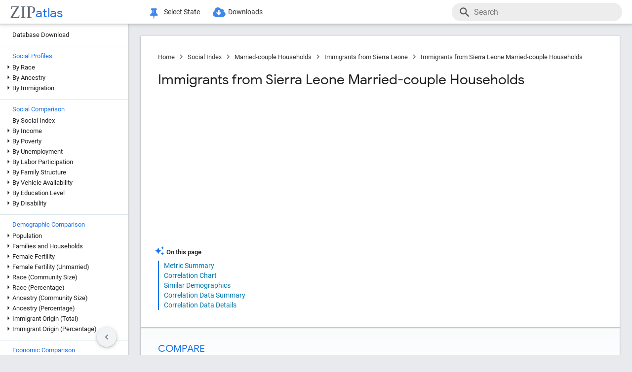

--- FILE ---
content_type: text/html; charset=UTF-8
request_url: https://zipatlas.com/us/family-structure/immigrants-from-sierra-leone-married-couple-family-households.htm
body_size: 75602
content:
<!DOCTYPE html><html lang="en"><head><title>Immigrants from Sierra Leone Married-couple Households | 43.3% in 2026 | Zip Atlas</title><meta name="description" content="Investigate the Married-couple Households of Immigrants from Sierra Leone in the United States through statistical analysis."><meta charset="UTF-8"><meta name="robots" content="all,index,follow"><meta name="viewport" content="width=device-width, initial-scale=1"><meta name="rating" content="general"><meta name="author" content="ZipAtlas.com"><script async src="https://www.googletagmanager.com/gtag/js?id=G-FE4BL8389Z"></script><script>window.dataLayer=window.dataLayer||[];function gtag(){dataLayer.push(arguments);}gtag('js',new Date());gtag('config','G-FE4BL8389Z');</script> <script type="text/javascript" src="/js/leaflet.js"></script><link rel="stylesheet" type="text/css" href="/css/leaflet.min.css"> <script type="application/ld+json">{"@context":"https://schema.org","@type":"BreadcrumbList","itemListElement":[{"@type":"ListItem","position":1,"name":"Zip Atlas Home","item":"https://zipatlas.com"},{"@type":"ListItem","position":2,"name":"Social Index","item":"https://zipatlas.com/us/social-index.htm"},{"@type":"ListItem","position":3,"name":"Married-couple Households","item":"https://zipatlas.com/us/family-structure/married-couple-family-households.htm"},{"@type":"ListItem","position":4,"name":"Immigrants from Sierra Leone","item":"https://zipatlas.com/us/profile/immigrants-from-sierra-leone.htm"},{"@type":"ListItem","position":5,"name":"Immigrants from Sierra Leone Married-couple Households","item":"https://zipatlas.com/us/family-structure/immigrants-from-sierra-leone-married-couple-family-households.htm"}]}</script>   <style>@font-face { font-family: 'Roboto Light'; font-style: normal; font-weight: 300; font-display: fallback; src: local('Roboto Light'), local('Roboto-Light'), url('/fonts/KFOlCnqEu92Fr1MmSU5fChc4EsA.woff2') format('woff2'); unicode-range: U+0100-024F, U+0259, U+1E00-1EFF, U+2020, U+20A0-20AB, U+20AD-20CF, U+2113, U+2C60-2C7F, U+A720-A7FF; font-display: fallback; }@font-face { font-family: 'Roboto Light'; font-style: normal; font-weight: 300; font-display: fallback; src: local('Roboto Light'), local('Roboto-Light'), url('/fonts/KFOlCnqEu92Fr1MmSU5fBBc4.woff2') format('woff2'); unicode-range: U+0000-00FF, U+0131, U+0152-0153, U+02BB-02BC, U+02C6, U+02DA, U+02DC, U+2000-206F, U+2074, U+20AC, U+2122, U+2191, U+2193, U+2212, U+2215, U+FEFF, U+FFFD; font-display: fallback; }@font-face { font-family: 'Roboto'; font-style: normal; font-weight: 400; font-display: fallback; src: local('Roboto'), local('Roboto-Regular'), url('/fonts/KFOmCnqEu92Fr1Mu7GxKOzY.woff2') format('woff2'); unicode-range: U+0100-024F, U+0259, U+1E00-1EFF, U+2020, U+20A0-20AB, U+20AD-20CF, U+2113, U+2C60-2C7F, U+A720-A7FF; font-display: fallback; }@font-face { font-family: 'Roboto'; font-style: normal; font-weight: 400; font-display: fallback; src: local('Roboto'), local('Roboto-Regular'), url('/fonts/KFOmCnqEu92Fr1Mu4mxK.woff2') format('woff2'); unicode-range: U+0000-00FF, U+0131, U+0152-0153, U+02BB-02BC, U+02C6, U+02DA, U+02DC, U+2000-206F, U+2074, U+20AC, U+2122, U+2191, U+2193, U+2212, U+2215, U+FEFF, U+FFFD; font-display: fallback; }@font-face { font-family: 'Roboto Medium'; font-style: normal; font-weight: 500; font-display: fallback; src: local('Roboto Medium'), local('Roboto-Medium'), url('/fonts/KFOlCnqEu92Fr1MmEU9fChc4EsA.woff2') format('woff2'); unicode-range: U+0100-024F, U+0259, U+1E00-1EFF, U+2020, U+20A0-20AB, U+20AD-20CF, U+2113, U+2C60-2C7F, U+A720-A7FF; font-display: fallback; }@font-face { font-family: 'Roboto Medium'; font-style: normal; font-weight: 500; font-display: fallback; src: local('Roboto Medium'), local('Roboto-Medium'), url('/fonts/KFOlCnqEu92Fr1MmEU9fBBc4.woff2') format('woff2'); unicode-range: U+0000-00FF, U+0131, U+0152-0153, U+02BB-02BC, U+02C6, U+02DA, U+02DC, U+2000-206F, U+2074, U+20AC, U+2122, U+2191, U+2193, U+2212, U+2215, U+FEFF, U+FFFD; font-display: fallback; }@font-face { font-family: 'Material Icons'; font-style: normal; font-weight: 400; src: local('Material Icons'), local('MaterialIcons-Regular'), url('/fonts/flUhRq6tzZclQEJ-Vdg-IuiaDsNc.woff2') format('woff2'); font-display: fallback; }@font-face { font-family: 'FontAwesome'; src: url('/fonts/fontawesome-webfont.eot'); src: url('/fonts/fontawesome-webfont.eot') format('embedded-opentype'), url('/fonts/fontawesome-webfont.woff2') format('woff2'), url('/fonts/fontawesome-webfont.woff') format('woff'), url('/fonts/fontawesome-webfont.ttf') format('truetype'), url('/fonts/fontawesome-webfont.svg') format('svg'); font-weight: normal; font-style: normal; font-display: fallback; }@font-face { font-family: 'Google Sans'; font-style: normal; font-weight: 500; src: url('/fonts/g-sans/4UabrENHsxJlGDuGo1OIlLU94YtzCwY.woff2') format('woff2'); unicode-range: U+0000-00FF,U+0131,U+0152-0153,U+02BB-02BC,U+02C6,U+02DA,U+02DC,U+0300-0301,U+0303-0304,U+0308-0309,U+0323,U+0329,U+2000-206F,U+2074,U+20AC,U+2122,U+2191,U+2193,U+2212,U+2215,U+FEFF,U+FFFD; font-display: fallback; } @font-face { font-family: 'Google Sans'; font-style: normal; font-weight: 400; src: url('/fonts/g-sans/4UaGrENHsxJlGDuGo1OIlL3Owp4.woff2') format('woff2'); unicode-range: U+0000-00FF,U+0131,U+0152-0153,U+02BB-02BC,U+02C6,U+02DA,U+02DC,U+0300-0301,U+0303-0304,U+0308-0309,U+0323,U+0329,U+2000-206F,U+2074,U+20AC,U+2122,U+2191,U+2193,U+2212,U+2215,U+FEFF,U+FFFD; font-display: fallback; } @font-face { font-family: 'Google Sans'; font-style: normal; font-weight: 700; src: url('/fonts/g-sans/4UabrENHsxJlGDuGo1OIlLV154tzCwY.woff2') format('woff2'); unicode-range: U+0000-00FF,U+0131,U+0152-0153,U+02BB-02BC,U+02C6,U+02DA,U+02DC,U+0300-0301,U+0303-0304,U+0308-0309,U+0323,U+0329,U+2000-206F,U+2074,U+20AC,U+2122,U+2191,U+2193,U+2212,U+2215,U+FEFF,U+FFFD; font-display: fallback; }</style> <style>:root { --light-grey: rgba(243,243,243); --light-grey-border: solid 1px var(--light-grey); --roboto: 'Roboto', sans-serif; --roboto-light: 'Roboto Light', sans-serif; --roboto-medium: 'Roboto Medium', sans-serif; --times:'Times New Roman', Times, serif; --awesome: normal normal normal 14px/1 FontAwesome; --icons:'Material Icons'; --g-sans: 'Google Sans',arial,sans-serif; --menu-height: 48px; --nav-left-width: 260px; --nav-right-width: 355px; --blue: rgb(26, 115, 232); --black: rgb(32, 33, 36); --black-light: rgb(36, 38, 41); --social-button-grad: linear-gradient(to bottom, transparent, rgba(0, 0, 0, 0.1)); --blue-bg-2: rgba(232, 240, 254, 0.6); --dm-blue: rgb(94, 187, 255); --map-tiles-filter: brightness(0.6) invert(1) contrast(3) hue-rotate(200deg) saturate(0.3) brightness(0.7);} a, abbr, acronym, address, applet, article, aside, audio, b, blockquote, big, body, center, canvas, caption, cite, code, command, datalist, dd, del, details, dfn, dl, div, dt, em, embed, fieldset, figcaption, figure, font, footer, form, h1, h2, h3, h4, h5, h6, header, hgroup, html, i, iframe, img, ins, kbd, keygen, label, legend, li, meter, nav, object, ol, output, p, pre, progress, q, s, samp, section, small, span, source, strike, strong, sub, sup, table, tbody, tfoot, thead, th, tr, tdvideo, tt, u, ul, input, select var {background: transparent; border: 0 none; font-size: 100%; font-weight: normal; margin: 0; padding: 0; border: 0; outline: 0; vertical-align: top; font-family: Arial; font-family: var(--roboto), Arial, Helvetica, sans-serif; -webkit-font-smoothing: antialiased; -moz-osx-font-smoothing: grayscale; color: #212121; font-size: 13px; box-sizing: border-box; border-radius: 0px; } @media only screen and (max-width: 750px) { a, abbr, acronym, address, applet, article, aside, audio, b, blockquote, big, body, center, canvas, caption, cite, code, command, datalist, dd, del, details, dfn, dl, div, dt, em, embed, fieldset, figcaption, figure, font, footer, form, h1, h2, h3, h4, h5, h6, header, hgroup, html, i, iframe, img, ins, kbd, keygen, label, legend, li, meter, nav, object, ol, output, p, pre, progress, q, s, samp, section, small, span, source, strike, strong, sub, sup, table, tbody, tfoot, thead, th, tr, tdvideo, tt, u, ul, input, select var { font-size: 12px; } } html { scroll-behavior: smooth; } b *, strong * { font-weight: bold; } a, a:visited { text-decoration: none; font-family:var(--roboto); color: #0077b0; } a:hover { color: #bf884f; text-decoration: underline; } ol, ul { list-style: none; } blockquote, q { quotes: none; } table, table td { padding: 0; border: none; border-collapse: collapse; } img { vertical-align: top; } embed { vertical-align: top; } * { border: none; outline: none; padding: 0; margin: 0; -webkit-overflow-scrolling: touch; } a.button, button, input[type="button"] { display:inline-block; background-color:rgb(26, 114, 230); font-family: var(--roboto-medium); font-size:13px; color:#fff; transition: all 0.25s ease; margin-right: 5px; padding:8px 18px; border-radius: 20px; cursor:pointer; } @media only screen and (max-width: 750px) { a.button, button, input[type="button"] { font-family: var(--roboto); padding:8px 14px; font-size: 11px; } } a.button:hover, button:hover, input[type="button"]:hover { text-decoration:none; background-color:rgb(25, 100, 206); box-shadow:rgb(60 64 67 / 30%) 0px 1px 2px 0px, rgb(60 64 67 / 15%) 0px 1px 3px 1px;} ol * { font-size:16px; } ol { list-style: decimal; padding:0 25px 0 35px; margin-top:25px; } ol > li { margin-bottom: 25px; } ol > li > ol { list-style: upper-alpha; padding: 0 0 0 35px; } ol > li > ol > li { margin-top:10px; }</style><style>.fa { display: inline-block; font: var(--awesome); font-size: inherit; text-rendering: auto; -webkit-font-smoothing: antialiased; -moz-osx-font-smoothing: grayscale } .fa-envelope { background:var(--blue); } .fa-envelope::before { content: "\f0e0"; } .fa-facebook { background:#3B5998; } .fa-facebook::before { content: "\f09a"; } .fa-twitter { background:#55ACEE; } .fa-twitter::before { content: "\f099"; } .fa-linkedin { background:#007bb5; } .fa-linkedin:before { content: "\f0e1"; } .fa-reddit { background:#ff5700; } .fa-reddit:before { content: "\f1a1"; } .fa-telegram { background:#2AABEE; } .fa-telegram:before { content: "\f2c6"; } .fa-whatsapp { background:#128c7e; } .fa-whatsapp:before { content: "\f232"; }</style> <script>'use strict';var win=window;var doc=document;var get=(selector)=>{return doc.querySelector(selector);};var getAll=(selector)=>{return doc.querySelectorAll(selector);};var en=(t)=>{return(!t)?'':encodeURIComponent(t);};var create=(tag,attr,children,content)=>{let el=doc.createElement(tag);if(attr!=null){if(Array.isArray(attr)){let l=attr.length-1;let i=-1;while(i++<l){el.classList.add(attr[i]);}}else{for(const key in attr){el.setAttribute(key,attr[key]);}}}if(content!=null){el.innerHTML=content;}if(children!=null){children.forEach((ch)=>{el.add(ch);});}return el;};var a=(s,href,text)=>{let el=create('a',{'href':href,'target':'_blank','rel':'noopener'},null,text);s.parentElement.add(el);s.remove();};var hasValue=function(v){if(!v){return false;}if(typeof v==='string'||v instanceof String){return v.match(/^\s*$/)==null;}return false;};var add=function(element){doc.body.appendChild(element);};var remove=function(element){doc.body.removeChild(element);};var getCookie=function(name){var values=doc.cookie.match('(^|;)\\s*'+name+'\\s*=\\s*([^;]+)');return values?values.pop():'';};var resizeHandler=null;var on=function(event,handler){if(Array.isArray(event)){event.forEach((e)=>{on(e,handler);});return;}switch(event){case'unload':{addEventListener('unload',handler);}break;case'resize':{if(resizeHandler==null){resizeHandler={handlers:[handler],timeout:null,run:()=>{for(let i=0;i<resizeHandler.handlers.length;i++){resizeHandler.handlers[i]();}}};win.addEventListener('resize',(e)=>{clearTimeout(resizeHandler.timeout);resizeHandler.timeout=setTimeout(()=>{resizeHandler.run();},250);});}else{resizeHandler.handlers.push(handler);}}break;case'scrollend':{if(!handler||typeof handler!=='function')return;let t;window.addEventListener('scroll',()=>{window.clearTimeout(t);t=setTimeout(handler,50);},false);}break;default:doc.addEventListener(event,handler);break;}};HTMLElement.prototype.on=function(event,handler){if(Array.isArray(event)){event.forEach((e)=>{this.on(e,handler);});return;}switch(event){case'swipe':{const t={sX:0,xY:0,eX:0,eY:0};this.on('touchstart',(e)=>{if(!e.touches)return;if(e.touches.Count<1)return;t.sX=e.touches[0].clientX;t.sY=e.touches[0].clientY;t.eX=e.touches[0].clientX;t.eY=e.touches[0].clientY;},{passive:true});this.on('touchmove',(e)=>{if(!e.touches)return;if(e.touches.Count<1)return;t.eX=e.touches[0].clientX;t.eY=e.touches[0].clientY;const dX=t.eX-t.sX;const dY=t.eY-t.sY;},{passive:true});this.on('touchend',(e)=>{const dX=t.eX-t.sX;const dY=t.eY-t.sY;const tan=Math.abs(dY)/Math.abs(dX);let ev=null;if(tan>1){if(dY>0){ev={direction:'down',dX:dX,dY:dY};}if(dY<0){ev={direction:'up',dX:dX,dY:dY};}}else if(tan<1){if(dX>0){ev={direction:'right',dX:dX,dY:dY};}if(dX<0){ev={direction:'left',dX:dX,dY:dY};}}if(ev!=null){handler(ev);}},{passive:true});}break;default:{this.addEventListener(event,handler,{passive:true});}break;}};HTMLElement.prototype.dad=function(){return this.parentElement;};HTMLElement.prototype.uncle=function(){return this.parentElement.previousElementSibling;};HTMLElement.prototype.aunt=function(){return this.parentElement.nextElementSibling;};HTMLElement.prototype.addClass=function(className){if(!this.classList.contains(className)){this.classList.add(className);}};HTMLElement.prototype.removeClass=function(className){if(this.classList.contains(className)){this.classList.remove(className);}};HTMLElement.prototype.toggleClass=function(className){this.classList.toggle(className);};HTMLElement.prototype.hasClass=function(className){return this.classList.contains(className);};HTMLElement.prototype.add=function(element,beforeElement){if(element==null){return;}if(Array.isArray(element)){this.append(...element);return;}if(beforeElement){if(isNaN(beforeElement)){this.insertBefore(element,beforeElement);}else{if(!this.firstChild){this.appendChild(element);}else{this.insertBefore(element,this.firstChild);}}}else{this.appendChild(element);}};HTMLElement.prototype.remove=function(element){if(element==undefined){this.parentElement.removeChild(this);}else{this.removeChild(element);}};HTMLElement.prototype.get=function(selector){return this.querySelector(selector);};HTMLElement.prototype.getAll=function(selector){return this.querySelectorAll(selector);};HTMLElement.prototype.clear=function(){while(this.lastChild){this.removeChild(this.lastChild);}};HTMLSelectElement.prototype.addOption=function(v,t){let o=doc.createElement('option');o.setAttribute('value',v);o.textContent=t;this.add(o);};String.prototype.hasValue=function(){return hasValue(this);};String.prototype.toTag=function(){return this.replace(/(^[^\w]+\b|\b[^\w]+$)/g,'').replace(/[^\w]+/g,'-');};String.prototype.toTagL=function(){return this.toLowerCase().replace(/(^[^\w]+\b|\b[^\w]+$)/g,'').replace(/[^\w]+/g,'-');};String.prototype.trimAll=function(){return this.trim().replace(/\s+/g,' ');};String.prototype.trimAllL=function(){return this.trimAll().toLowerCase();};Number.prototype.Div=function(d){return d==0?0:this/d;};Number.prototype.P=function(){let max_digits=1;if(this<0.01){max_digits=2;}if(this<0.001){max_digits=3;}if(this<0.0001){max_digits=4;}return this.toLocaleString('en-US',{style:'percent',minimumFractionDigits:1,maximumFractionDigits:max_digits});};Number.prototype.P1=function(){let max_digits=1;if(this==0){max_digits=1;}else{if(this<0.01){max_digits=2;}if(this<0.001){max_digits=3;}if(this<0.0001){max_digits=4;}}return this.toLocaleString('en-US',{style:'percent',minimumFractionDigits:1,maximumFractionDigits:max_digits});};Number.prototype.P2=function(){let max_digits=2;if(this==0){max_digits=2;}else{if(this<0.001){max_digits=3;}if(this<0.0001){max_digits=4;}if(this<0.00001){max_digits=5;}}return this.toLocaleString('en-US',{style:'percent',minimumFractionDigits:2,maximumFractionDigits:max_digits});};Number.prototype.N0=function(){return this.toLocaleString("en-US");};Number.prototype.N1=function(){return this.toLocaleString("en-US",{style:'decimal',minimumFractionDigits:1,maximumFractionDigits:1});};Number.prototype.N2=function(){return this.toLocaleString("en-US",{style:'decimal',minimumFractionDigits:2,maximumFractionDigits:2});};Number.prototype.N3=function(){return this.toLocaleString("en-US",{style:'decimal',minimumFractionDigits:3,maximumFractionDigits:3});};Number.prototype.N4=function(){return this.toLocaleString("en-US",{style:'decimal',minimumFractionDigits:4,maximumFractionDigits:4});};Number.prototype.C0=function(){return this.toLocaleString('en-US',{style:'currency',currency:'USD',minimumFractionDigits:0,maximumFractionDigits:0});};Number.prototype.C2=function(){return this.toLocaleString('en-US',{style:'currency',currency:'USD',minimumFractionDigits:2,maximumFractionDigits:2});};Number.prototype.T=function(){const hours=Math.floor(this/60).toString().padStart(2,'0');const minutes=Math.floor(this % 60).toString().padStart(2,'0');const seconds=Math.floor((this % 1)*60).toString().padStart(2,'0');return hours+':'+minutes+':'+seconds;};Number.prototype.toUSD=function(digits){digits=(isNaN(digits))?0:digits;return this.toLocaleString('en-US',{style:'currency',currency:'USD',minimumFractionDigits:digits,maximumFractionDigits:digits});};Number.prototype.toAbbrUSD=function(){if(this>=2000000){return'$'+(this/1000000).toFixed(1)+'m';}if(this>=1000000){return'$'+(this/1000000).toFixed(2)+'m';}if(this>=100000){return'$'+Math.floor((this/1000)).toFixed(0)+'k';}return this.toUSD();};Number.prototype.withCommas=function(){return this.toString().replace(/\B(?=(\d{3})+(?!\d))/g,",");};Array.prototype.style=function(el){for(let i=0;i<this.length;i++){const s=this[i];for(const k in s){const v=s[k];if(v!=undefined && v!=null){el.style[k]=v;}}}};HTMLElement.prototype.css=function(o){for(const k in o){const v=o[k];if(v!=undefined && v!=null){this.style[k]=v;}}};</script> <style>div[ch="c"], div[ch="h"] { position: relative; display: grid; grid-template-columns: 1fr; grid-gap: 5px; padding: 5px 0px 20px 0px; } div[ch="tm"] { position:relative; height:500px; user-select: none; } div[ch="c"] *, div[ch="h"] * { font-size: 12px; user-select: none; } div[ch="tm"] > p { position:absolute; border-radius:5px; border-width: 1px; border-style: solid; box-sizing: border-box; padding:3px; overflow:hidden; transition: all 0.1s ease; color:#000; } div[ch="tm"] > p:hover { z-index:1; outline:solid 2px #fff; } div[ch="c"] > div, div[ch="h"] > div { position: relative; background-color: rgb(0 0 0 / 3%); height: 24px; border-radius: 12px; box-shadow: inset 0px 1px 1px rgb(0 0 0 / 15%), inset 0px 2px 2px rgb(0 0 0 / 10%), inset 0px -1px 0px rgb(0 0 0 / 10%); }div[ch="tm"] d:hover { box-shadow: 0px 0px 1px rgb(255 255 255 / 100%); outline:solid 2px #fff; }div[ch="c"] div.scale, div[ch="h"] div.scale { position: absolute; top: 0px; height: 100%; width: 100%; border-bottom: none; padding: 0px 5px 0px 5px; background-color: unset; border-radius: initial; box-shadow: initial; display: grid; align-items: flex-end; } div[ch="h"] div.scale { grid-template-columns: 159.5px 1fr 1fr 8.5px; } div[ch="c"] div.scale { grid-template-columns: 8.5px 1fr 1fr 8.5px; } div[ch="c"] div.scale > div, div[ch="h"] div.scale > div { display: flex; justify-content: right; align-items: end; width: 100%; height: 100%; padding-right: 5px; border-right: solid 1px rgb(0 0 0 / 15%); } div[ch="c"] div.scale > :nth-child(1) { grid-column: 2 / 3; justify-content: left; border-left: solid 1px rgb(0 0 0 / 15%); border-right: none; padding-left: 5px; } div[ch="c"] div.scale > :nth-child(2) { grid-column: 3 / 4; } div[ch="c"] div.scale .legend { position: absolute; justify-content: center; left: 0; right: 0; bottom: 0; height: 18px; border-right: none; } div[ch="c"] div.scale .legend > div:nth-child(2n + 1) { position: static; height: 13px; width: 13px; border-radius: 0px; transform: translateY(-2px); transition: none; } div[ch="c"] div.scale .legend > div:nth-child(3) { margin-left:15px; } div[ch="c"] div.scale .legend > div:nth-child(2n+1):hover{ box-shadow:none; } div[ch="c"] div.scale .legend > div:nth-child(2n) { font-size:13px; margin-left:5px; } @media only screen and (max-width: 750px) { div[ch="c"] div.scale .legend > div:nth-child(2n) { margin-left:4px; font-size:12px; } div[ch="c"] div.scale .legend > div:nth-child(3) { margin-left:10px; } }div[ch] .tt { position: absolute; display: grid; grid-template-columns: auto auto; grid-gap: 3px 5px;background-color: rgb(0 0 0 / 80%); border-radius: 10px; padding: 7px 13px; left:50%; height: auto; z-index: 100; pointer-events: none; box-shadow: initial; transform: translateY(-2px); transition: all 0.25s ease-in-out; opacity: 0; } div[ch] .tt.v { opacity: 1; } div[ch] .tt::after { content: ''; position: absolute; top: 100%; left:50%; transform: translateX(-50%); width: 0; height: 0; border-left: 5px solid transparent; border-right: 5px solid transparent; border-top: 5px solid rgb(0 0 0 / 95%); } div[ch] .tt * { pointer-events: none; white-space: nowrap; color:#fff; } div[ch] .tt .r { text-align:right; } div[ch] .tt span:nth-of-type(1) { margin-right: 3px; color: #ffd000; } div[ch] .tt span:nth-of-type(2) { margin: 0px 3px; color: #a0c0ff; } div[ch="c"] .tt > div:first-child { padding-bottom:3px; }div[ch="tm"] .tt { transform: translate(-100%, -50%); }div[ch="tm"] .tt.r { transform: translate(0%, -50%); } div[ch="tm"] .tt > div:nth-child(1) { grid-column: 1 / 3; } div[ch="tm"] .tt > div:nth-child(2), div[ch="tm"] .tt > div:nth-child(3) { grid-column: unset; }div[ch="tm"] .tt::after { top: 50%; left: 100%; transform: translateY(-50%); border-top: 5px solid transparent; border-left: 5px solid rgb(0 0 0 / 95%); border-right: none; border-bottom: 5px solid transparent; }div[ch="tm"] .tt.r::after { left: 0; transform: translate(-100%, -50%); border-top: 5px solid transparent; border-left: none; border-right: 5px solid rgb(0 0 0 / 95%); border-bottom: 5px solid transparent; }div[ch="h"] div.bar * { pointer-events: none; } div[ch="c"] div.bar, div[ch="h"] div.bar { position: absolute; top: 4px; bottom: 4px; left: 5px; width: 10px; max-width: calc(100% - 10px); border-radius: 8px; box-shadow: -1px 1px 1px rgb(0 0 0 / 35%); } div[ch="c"] div.bar.ok::after, div[ch="h"] div.bar.ok::after { content: attr(v); position:absolute; left:100%; transform: translate(5px, 1.5px); font-size: 12px; } div[ch="c"] div.bar.ok:nth-child(1)::after {left:0; transform: translate(calc(-100% - 5px), 1.5px); } div[ch="c"] div.bar.ok.i::after, div[ch="h"] div.bar.ok.i::after { transform: translate(calc(-100% - 10px), 1.5px); color: #fff; } div[ch="c"] div.bar.ok.i:nth-child(1)::after { top:1px; left:10px; transform: none; } div[ch="c"] div.bar { max-width: calc(50% - 5px); } div[ch="c"] div.bar:nth-child(1) { left:auto; right:50%; border-top-right-radius: 0; border-bottom-right-radius: 0; } div[ch="c"] div.bar:nth-child(2) { left:50%; border-top-left-radius: 0; border-bottom-left-radius: 0; }div[ch="c"] div.bar > div.title, div[ch="h"] div.bar > div.title { position: absolute; top: -2px; left: 10px; font-size:13px; padding: 2px 10px 2px 10px; transition: all 0.15s ease-in-out; border-radius: 10px; background-color: #fff; box-shadow: -0.5px 0.5px 2px rgb(0 0 0 / 50%); white-space: nowrap; z-index:10; } @media only screen and (max-width: 750px) { div[ch="c"] div.bar > div.title, div[ch="h"] div.bar > div.title { font-size:11px; } div[ch="c"] div.bar::after, div[ch="h"] div.bar::after { display:none; } } div[ch="c"] div.bar > div.title { left:0px; transform: translateX(-50%); } div[ch="c"] div.bar.v > div.title, div[ch="c"] div.bar:hover > div.title, div[ch="h"] div.bar:hover > div.title { background-color: var(--blue); color: #fff; }div[ch="c"] div.bar > div.pin, div[ch="h"] div.bar > div.pin { position: relative; top: 0px; left: 0px; width: 100%; height: 100%; display:none; } div[ch="c"] div.bar > div.pin > div:nth-child(1), div[ch="h"] div.bar > div.pin > div:nth-child(1) { position: absolute; top: 1px; right: 18px; width: 10px; height: 35px; background-image: linear-gradient(to bottom, rgb(0 0 0 / 35%) 0%, rgb(0 0 0 / 5%) 65%, transparent);transform: rotateZ(51deg); border-bottom-left-radius: 40%; border-bottom-right-radius: 40%; z-index: 1; } div[ch="c"] > div > div.bar:nth-child(1) > div.pin > div:nth-child(1) { left:-9px; right:auto; } div[ch="c"] div.bar > div.pin > div:nth-child(2), div[ch="h"] div.bar > div.pin > div:nth-child(2) { position: absolute; top: 3px; right: 5px; width: 10px; bottom: 3px; background-color: rgba(255, 255, 255, 1); background-image: linear-gradient(45deg, rgba(0, 0, 0, 0.15), transparent); border-radius: 10px; box-shadow: -1px 1px 2px rgb(0 0 0 / 15%); z-index:2; } div[ch="c"] > div > div.bar:nth-child(1) > div.pin > div:nth-child(2) { left:5px; right:auto; } div[ch="sp"] { position:relative; height: 650px; max-height:65vh; padding: 2px 0px 25px 25px; margin-bottom:35px; } div[ch="sp"] * { font-size:16px; } div[ch="sp"] > div { position:relative; width:100%; height:100%; }div[ch="sp"] .cv-scale { position:absolute; inset: 0; border-left: solid 1px rgb(0 0 0 / 35%); border-bottom: solid 1px rgb(0 0 0 / 35%); } div[ch="sp"] .cv-scale > div { position:absolute; } div[ch="sp"] .cv-scale .sX, div[ch="sp"] .cv-scale .sY { inset: 10px 0 0 0; display:grid; grid-template-rows: repeat(4, 1fr); } div[ch="sp"] .cv-scale .sY > div { border-top: dashed 1px rgb(0 0 0 / 15%); display: flex; justify-content: end; font-family: var(--g-sans); color: var(--blue); padding-top: 3px; } div[ch="sp"] .cv-scale .sX { grid-template-rows: unset; grid-template-columns: repeat(10, 1fr); top: unset; align-items: flex-end; right: 50px; height: 30px; } div[ch="sp"] .cv-scale .sX > div { border-right: solid 1px rgb(0 0 0 / 35%); height: 50%; } div[ch="sp"] .cv-scale .sX > div:nth-child(5n) { height:100%; } div[ch="sp"] .cv-scale .sX-l { left: 0; right: 0; bottom: -25px; display: flex; justify-content: space-between; } div[ch="sp"] .cv-scale .sX-l > div { font-family: var(--g-sans); color: var(--blue); } div[ch="sp"] .cv-scale .cv-lbl-x { inset: 100% auto auto 50%; translate: -50% 5px; display:grid; grid-template-columns: repeat(4, auto); grid-gap: 0px 5px; } div[ch="sp"] .cv-scale .cv-lbl-x > div { line-height:22px; white-space: nowrap; } div[ch="sp"]:has(.cv-stats > div:nth-child(6)) .cv-scale .cv-lbl-x > div:nth-child(2n+1) { width: 18px; margin: 2px 3px 3px 0px; } div[ch="sp"] .cv-scale .cv-lbl-x > div:nth-child(3) { margin-left:20px !important; } div[ch="sp"] .cv-scale .cv-lbl-y { position: absolute; top: 50%; left: -25px; line-height:22px; transform-origin: 0px 0px; transform: rotate(-90deg) translateX(-50%); }div[ch="sp"] .cv-wm { display: grid; grid-template-columns: auto auto; align-items: baseline; top: 50%; left: 50%; right: unset; bottom: unset; width: unset; height: unset; opacity: 0.15; z-index: 30; transform: translate(-50%, -50%) scale(2.5); pointer-events: none; } div[ch="sp"] .cv-wm > div { text-shadow: 0px 0px 3px #fff; } div[ch="sp"] .cv-wm > div:first-child { font-family: var(--times); font-size: 35px; color: rgba(27, 39, 53, 0.7); } div[ch="sp"] .cv-wm > div:last-child { font-family: var(--g-sans); font-size: 26px; color: var(--blue); }div[ch="sp"] .cv-stats { top: 10px; left: 50%; right: unset; bottom: unset; translate: calc(-50% - 25px) -10px; display: grid; grid-template-columns: repeat(5, auto); grid-gap: 0px 5px; padding: 3px 20px 2px 20px; background-color: rgb(255 255 255 / 60%); border: solid 1px rgba(0 0 0 / 15%); pointer-events: none; z-index: 30; } div[ch="sp"] .cv-stats > div { white-space: nowrap; line-height:22px; } div[ch="sp"] .cv-stats > div:nth-child(1), div[ch="sp"] .cv-stats > div:nth-child(6) { width: 18px; margin: 2px 3px 3px 0px; } div[ch="sp"] .cv-stats > div:nth-child(1) { display:none; } div[ch="sp"]:has(.cv-stats > div:nth-child(6)) .cv-stats > div:nth-child(1) { display:block; } div[ch="sp"]:has(.cv-stats > div:nth-child(6)) .cv-scale .cv-lbl-x > div:nth-child(1), div[ch="sp"]:has(.cv-stats > div:nth-child(6)) .cv-stats > div:nth-child(1) { background-color: rgba(26 115 232 / 30%); border: solid 1px rgba(26 115 232 / 55%); } div[ch="sp"] .cv-scale .cv-lbl-x > div:nth-child(3), div[ch="sp"] .cv-stats > div:nth-child(6) { background-color: rgb(245 102 147 / 35%); border: solid 1px rgb(245 102 147 / 55%); } div[ch="sp"] .cv-stats > div:nth-child(5n + 3), div[ch="sp"] .cv-stats > div:nth-child(5n + 5) { font-family: var(--g-sans); font-size: 18px; color: var(--blue); text-align: right; } div[ch="sp"] .cv-stats > div:nth-child(5n + 4) { padding-left:10px; }div[ch="sp"] .cv-chart { position: absolute; inset: 0 0 2px 2px; overflow:hidden; } div[ch="sp"] .cv-chart > div { position: absolute; inset: 10px 50px 0 0; } div[ch="sp"] .cv-chart > div > div { position:absolute; inset:0; } div[ch="sp"] .cv-canvas > canvas, div[ch="sp"] .cv-data > div, div[ch="sp"] .cv-tt > div { position:relative; width:100%; height:100%; } div[ch="sp"] .cv-data > div > div { position:absolute; translate: -50% -50%; background-color:rgba(26 115 232 / 15%); border: solid 1px rgba(26 115 232 / 50%); border-radius: 50%; transition:width 0.1s ease, height 0.1s ease; } div[ch="sp"] .cv-data > div > div.d2 { background-color:rgb(245 102 147 / 15%); border: solid 1px rgb(245 102 147 / 50%); } div[ch="sp"] .cv-data > div > div:hover { background-color:#ff800080; border: solid 0.5px rgba(255 128 0 / 90%); width:25px !important; height:25px !important; z-index:50; } div[ch="sp"] .cv-data .cv-lines { left: 0; bottom: 0; width: 50%; height: 50%; border: unset; border-top: dashed 1px var(--blue); border-right: dashed 1px var(--blue); pointer-events: none; translate: unset; border-radius: unset; transition: unset; background: unset; visibility: hidden; opacity:0; transition: opacity 0.25s ease; } div[ch="sp"] .cv-data .cv-lines.v { visibility:visible; opacity:1; } div[ch="sp"] .cv-data .cv-lines > div { position:absolute; padding: 2px 5px; background-color: rgb(255 255 255 / 75%); font-family: var(--g-sans); color:var(--blue); } div[ch="sp"] .cv-data .cv-lines > div:nth-child(1) { inset: auto auto 0 100%; margin-left: 1px; } div[ch="sp"] .cv-data .cv-lines.r > div:nth-child(1) { left: unset; right: 0; } div[ch="sp"] .cv-data .cv-lines > div:nth-child(2) { translate: 0 -100%; transform: translateY(-1px); } div[ch="sp"] .cv-data .cv-lines.b > div:nth-child(2) { translate: unset; transform: translate(-1px, 1px); } div[ch="sp"] .cv-data .cv-lines.x2 { border-right: none; } div[ch="sp"] .cv-data .cv-lines.x2 > div { inset: auto; translate: 0 -100%; transform: translateY(-1px); } div[ch="sp"] .cv-data .cv-lines.x2.u > div { translate: unset; transform: translateY(1px); }div[ch="sp"] .cv-tt { position:absolute; inset: 10px 50px 2px 2px; pointer-events:none; overflow: visible; z-index:50; } div[ch="sp"] .cv-tt > div { position:relative; width:100%; height:100%; } div[ch="sp"] .tt { translate: 0 -100%; transform: translate(-25.5px, -20px); } div[ch="sp"] .tt.r { transform: translateX(-100%) translate(34.5px, -20px); } div[ch="sp"] .tt::after { left:25px; } div[ch="sp"] .tt.r::after { left:unset; right:25px; } div[ch="sp"] .tt * { color:#fff; font-size:12px; } div[ch="sp"] .tt > div:nth-child(2n + 1) { text-align: right; } div[ch="sp"] .tt > div:nth-child(2n) { color: #ffd000; text-align: right; } div[ch="sp"] .tt > div:last-child { color: #a0c0ff; } div[ch="sp"] .tt.x1 .x2 { display:none; } div[ch="sp"] .tt.x2 .x1 { display:none; } @media only screen and (max-width: 750px) { div[ch="c"], div[ch="h"] { grid-gap:1px; } div[ch="c"] > div, div[ch="h"] > div { height:19px; } div[ch="c"] div.bar > div.pin > div:nth-child(1), div[ch="h"] div.bar > div.pin > div:nth-child(1) { top: 1.5px; width: 6px; right: 14.5px; height: 25px; } div[ch="c"] div.bar > div.pin > div:nth-child(2), div[ch="h"] div.bar > div.pin > div:nth-child(2) { width:6px; } div[ch="c"] > div > div.bar:nth-child(1) > div.pin > div:nth-child(1) { top: 1.5px; left: -4.5px; } div[ch="c"] div.bar > div.title, div[ch="h"] div.bar > div.title { top:-3px; padding-top:2px; } div[ch="sp"] .cv-scale .cv-lbl-x { grid-template-columns: repeat(2, auto); } div[ch="sp"] .cv-scale .cv-lbl-x > div:nth-child(3) { margin-left:0 !important; } } @media only screen and (max-width: 1000px) { div[ch="sp"] { padding-left:20px; } div[ch="sp"] * { font-size:14px; } div[ch="sp"] .cv-stats > div { line-height: 18px; } div[ch="sp"] .cv-scale .cv-lbl-x > div { line-height:19px; } div[ch="sp"] .cv-scale .cv-lbl-x > div:nth-child(2n + 1) { width:15px; } div[ch="sp"] .cv-scale .cv-lbl-x span, div[ch="sp"] .cv-scale .cv-lbl-y span { font-size: 16px; translate: 0 1.5px; } div[ch="sp"] .cv-stats > div:nth-child(5n + 3), div[ch="sp"] .cv-stats > div:nth-child(5n + 5) { padding-top: 1px; font-size:16px; } div[ch="sp"] .cv-stats > div:nth-child(1), div[ch="sp"] .cv-stats > div:nth-child(6) { width:15px; } }</style><script>var zchart={palette:['fba95b','e87870','649fdd','ad7bb1','25a5b7','8093e1','f56693'],color:{len:0,ix:0,get:()=>{return(zchart.color.ix++% zchart.color.len)+1;},h2r:(h)=>{let r=/^#?([a-f\d]{2})([a-f\d]{2})([a-f\d]{2})$/i.exec(h);return r?[parseInt(r[1],16),parseInt(r[2],16),parseInt(r[3],16)]:null;},r2h:(r,g,b)=>{return"#"+(1<<24|r<<16|g<<8|b).toString(16).slice(1);},rgb:()=>{return zchart.color.h2r(zchart.palette[zchart.color.ix++% zchart.color.len]);},mf:[3,7]},th:0.33,th_i:0.6,o:{x:0.9,n:0.35},ox:0.45,sp:50,spx:10,ff:(f)=>{let ff=(n)=>{return n.N0();};if(f){switch(f){case'N0':ff=(n)=>{return n.N0();};break;case'N1':ff=(n)=>{return n.N1();};break;case'N2':ff=(n)=>{return n.N2();};break;case'C0':ff=(n)=>{return n.C0();};break;case'C2':ff=(n)=>{return n.C2();};break;case'P':ff=(n)=>{return n.P();};break;case'P1':ff=(n)=>{return n.P1();};break;case'P2':ff=(n)=>{return n.P2();};break;case'T':ff=(n)=>{return n.T();};break;}}return ff;},dff:(f)=>{return zchart.ff('N0');},cf:(c)=>{return{c:isNaN(c)?((c=='S')?zchart.color.get():''):Number(c),a:c!='S'&& c!='M'&&(typeof c==='string'||c instanceof String)?JSON.parse(c):[]};},gx:(xv)=>{if(xv==0){return[0,0];}const t=[0.1,0.15,0.2,0.25,0.3,0.4,0.5,0.6,0.8,1];const x=Math.abs(xv);let m=x;let v=x;let p=0;if(x>1){while(v>=1){v/=10;p++;}}else{if(x<0.1){while(v<=0.1){v*=10;p++;}}}for(let i=0;i<t.length;i++){if(v<=t[i]){m=t[i];break;}}let s=0.1;if(x>1){while(p>0){m*=10;s*=10;p--;}}else{while(p>0){m/=10;s/=10;p--;}}return[m,s];},gs:(nv,xv)=>{let x=Math.abs(xv);let n=Math.abs(nv);if(n==x){return{x:xv,n:nv};}if(n>x){const t=n;n=x;x=t;}const gxr=zchart.gx(x);const gx=gxr[0];if(n<0.2*gx){return{x:gx,n:0};}const s=gxr[1];let v=gx-s;for(let i=0;i<20 && n<v;i++){v-=s;}if(v<0){v=0;}return{x:gx,n:v};},ar:(rules)=>{const st=document.createElement('style');document.head.appendChild(st);const ss=st.sheet;for(let i=0;i<rules.length;i++){let j=1;let rule=rules[i];let selector=rule[0];let propStr='';if(Array.isArray(rule[1][0])){rule=rule[1];j=0;}for(let pl=rule.length;j<pl;j++){const prop=rule[j];propStr+=`${prop[0]}:${prop[1]}${prop[2]?' !important':''};\n`;}ss.insertRule(`${selector}{${propStr}}`,ss.cssRules.length);}},init:()=>{zchart.color.len=zchart.palette.length;zchart.color.ix=Math.floor(Math.random()*zchart.color.len);const rules=[];for(let i=1;i<=zchart.palette.length;i++){const c=zchart.palette[i-1];rules.push([['div.bar.c-'+i],['background-color','#'+c]],[['div.bar.c-'+i+'.v','div.bar.c-'+i+':hover'],['box-shadow','0px 0px 6px #fff, 0px 0px 2px  #fff, 0px 0px 5px  #'+c+', 0px 0px 10px #'+c+', 0px 0px 15px #'+c]]);}for(let i=1;i<=101;i++){const d=Math.round(5*(i-1))/100;rules.push([['div[ch="c"] > div:nth-child('+i+') div.bar','div[ch="h"] > div:nth-child('+i+') div.bar'],['transition','box-shadow 0.15s ease-in-out, width 0.5s cubic-bezier(.43,1.39,.57,.97) '+' '+d+'s']]);}zchart.ar(rules);zchart.o.d=zchart.o.x-zchart.o.n;zchart.o.dp=Math.round(1000*(1-zchart.o.x)*zchart.o.d)/1000;}};zchart.init();zchart.HBar=function(_c){const data=(_c.ip)?_c.dp:_c.ds;if(data==null||data.length==0){return;}const ffp=(_c.ffp)?zchart.ff(_c.ffp):zchart.dff();const ffs=(_c.ffs)?zchart.ff(_c.ffs):zchart.dff();const ff=(_c.ip)?ffp:ffs;const tt_f=(i)=>{if(_c.dp[i]<0){return'-';}return _c.ds && _c.ds.length==_c.dp.length?'<span>'+ffp(_c.dp[i])+'</span> | <span>'+ffs(_c.ds[i])+'</span>':'<span>'+ffp(_c.dp[i])+'</span>';};const d={n:Math.min(...data),x:Math.max(...data)};d.d=(d.x-d.n);d.m=(d.x+d.n)/2;const gs=zchart.gs(d.n,d.x);const c={n:gs.n,x:gs.x};c.d=(c.x-c.n);c.m=(c.x+c.n)/2;const tt_l=create('div',null,null,_c.l[0]);const tt_v=create('div',null,null,tt_f(0));const tt=create('div',['tt'],[tt_l,create('div',['r'],null,_c.m+':'),tt_v]);if(_c.t && _c.t.hasValue()){tt.add(create('div',['r'],null,_c.t+':'),tt_l);}else{tt_l.style.gridColumn='1 / 3';}const br=[];const ts=[];const tr=_c.e.getAll('div');const sc=create('div',['scale'],[create('div',null,null,ff(c.n)),create('div',null,null,ff(c.m)),create('div',null,null,ff(c.x))]);_c.e.add(sc,tr[0]);_c.e.add(tt);const cd=zchart.cf(_c.c);const cf=(i)=>{switch(_c.c){case'S':return cd.c;case'M':return zchart.color.get();default:{if(!isNaN(_c.c)){return cd.c;}else if(typeof _c.c==='string'||_c.c instanceof String){return cd.a[i];}else{console.error('Invalid color format');}}}};let tm=null;for(let i=0;i<tr.length;i++){const t=tr[i];const ti=create('div',['title'],null,_c.l[i]);const io=(data[i]-c.n>=c.d*zchart.th_i)?' i':'';const b=create('div',{'class':'bar c-'+cf(i)+io,'v':ff(data[i])},[ti]);if(data[i]<0){b.style.display='none';}if(_c.ao){const o=((data[i]==d.n)?zchart.ox:(d.x-data[i])/d.d*zchart.ox)*100;b.style.backgroundImage='linear-gradient(rgb(255 255 255 / '+o+'%), rgb(255 255 255 / '+o+'%))';}const on=()=>{clearTimeout(tm);tt_l.innerHTML=_c.l[i];tt_v.innerHTML=tt_f(i);setTimeout(()=>{const wa=[];for(let i=0;i<ts.length;i++){wa.push(ts[i].offsetWidth);}const wt=Math.max(...wa);let l=wt+zchart.sp+zchart.spx+((b.offsetWidth-(wt+zchart.sp+zchart.spx))/3)-(tt.offsetWidth/2);if(l<5){l=5;}if(l>t.offsetWidth-tt.offsetWidth){l=t.offsetWidth-tt.offsetWidth;}tt.style.left=l+'px';tt.style.top=(t.offsetTop-tt.offsetHeight)+'px';tt.addClass('v');},0);};const off=()=>{tm=setTimeout(()=>{tt.removeClass('v');},50);};['touchmove','mouseover'].forEach((e)=>{b.on(e,()=>{on();});});b.on('mouseout',()=>{off();});t.add(b);br.push(b);ts.push(ti);}const fit=(_a)=>{const wa=[];for(let i=0;i<ts.length;i++){wa.push(ts[i].offsetWidth);}const wt=Math.max(...wa);const sw=wt+zchart.sp-zchart.spx;sc.style.gridTemplateColumns=sw+'px 1fr 1fr 8.5px';if(_a){for(let i=0;i<br.length;i++){const cw=_c.e.offsetWidth-wt-zchart.sp-zchart.spx;const width=((data[i]-c.n)/c.d)*cw+wt+zchart.sp;br[i].style.width=width+'px';const ms=typeof no_animations==='undefined'?50*(i-1)+250:0;setTimeout(()=>{br[i].addClass('ok');},ms);}}else{for(let i=0;i<br.length;i++){br[i].style.width=(wt+zchart.sp)+'px';const ms=typeof no_animations==='undefined'?50*(i-1)+250:0;setTimeout(()=>{br[i].addClass('ok');},ms);}}};on('resize',()=>{fit(true);});setTimeout(()=>{fit();setTimeout(()=>{fit(true);},0);},0);};zchart.Comp=function(_c){const data_1=(_c.ip)?_c.dp_1:_c.ds_1;const data_2=(_c.ip)?_c.dp_2:_c.ds_2;if(data_1==null||data_1.length==0){return;}const ffp=(_c.ffp)?zchart.ff(_c.ffp):zchart.dff();const ffs=(_c.ffs)?zchart.ff(_c.ffs):zchart.dff();const ff=(_c.ip)?ffp:ffs;const tt_f_1=(i)=>{if(_c.ds_1[i]<0){return'-';}return _c.ds_1 && _c.ds_1.length==_c.dp_1.length?'<span>'+ffp(_c.dp_1[i])+'</span> | <span>'+ffs(_c.ds_1[i])+'</span>':'<span>'+ffp(_c.dp_1[i])+'</span>';};const tt_f_2=(i)=>{if(_c.ds_2[i]<0){return'-';}return _c.ds_2 && _c.ds_2.length==_c.dp_2.length?'<span>'+ffp(_c.dp_2[i])+'</span> | <span>'+ffs(_c.ds_2[i])+'</span>':'<span>'+ffp(_c.dp_2[i])+'</span>';};const d_1={n:Math.min(...data_1),x:Math.max(...data_1)};d_1.d=(d_1.x-d_1.n);d_1.m=(d_1.x+d_1.n)/2;const d_2={n:Math.min(...data_2),x:Math.max(...data_2)};d_2.d=(d_2.x-d_2.n);d_2.m=(d_2.x+d_2.n)/2;const c={n:0,x:zchart.gx(Math.max(d_1.x,d_2.x))[0]};c.d=(c.x-c.n);c.m=(c.x+c.n)/2;const tt_l=create('div',null,null,_c.l[0]);const tt_v_1=create('div',null,null,tt_f_1(0));const tt_v_2=create('div',null,null,tt_f_2(0));const tt=create('div',['tt'],[tt_l,create('div',['r'],null,_c.m[0]+':'),tt_v_1,create('div',['r'],null,_c.m[1]+':'),tt_v_2]);if(_c.t && _c.t.hasValue()){tt.add(create('div',['r'],null,_c.t+':'),tt_l);}else{tt_l.style.gridColumn='1 / 3';}const br_1=[];const br_2=[];const ts=[];const tr=_c.e.getAll('div');const cf=_c.c && Array.isArray(_c.c)&& _c.c.length>=2?_c.c:zchart.color.mf;const sc=create('div',['scale'],[create('div',null,null,ff(c.x)),create('div',null,null,ff(c.x)),create('div',['legend'],[create('div',['bar','c-'+cf[0]]),create('div',null,null,_c.m[0]),create('div',['bar','c-'+cf[1]]),create('div',null,null,_c.m[1])])]);_c.e.add(sc,tr[0]);_c.e.add(tt);let tm=null;for(let i=0;i<tr.length;i++){const t=tr[i];const ti=create('div',['title'],null,_c.l[i]);const io_1=(data_1[i]>=c.x*zchart.th_i)?' i':'';const io_2=(data_2[i]>=c.x*zchart.th_i)?' i':'';const b_1=create('div',{'class':'bar c-'+cf[0]+io_1,'v':ff(data_1[i])});const b_2=create('div',{'class':'bar c-'+cf[1]+io_2,'v':ff(data_2[i])},[ti]);if(data_1[i]<0){b_1.style.display='none';}if(data_2[i]<0){b_2.style.display='none';}if(_c.ao){const o_1=((data_1[i]==d_1.n)?zchart.ox:(d_1.x-data_1[i])/d_1.d*zchart.ox)*100;const o_2=((data_2[i]==d_2.n)?zchart.ox:(d_2.x-data_2[i])/d_2.d*zchart.ox)*100;b_1.style.backgroundImage='linear-gradient(rgb(255 255 255 / '+o_1+'%), rgb(255 255 255 / '+o_1+'%))';b_2.style.backgroundImage='linear-gradient(rgb(255 255 255 / '+o_2+'%), rgb(255 255 255 / '+o_2+'%))';}const tt_u=()=>{tt_l.innerHTML=_c.l[i];tt_v_1.innerHTML=tt_f_1(i);tt_v_2.innerHTML=tt_f_2(i);};const on_1=()=>{clearTimeout(tm);tt_u();setTimeout(()=>{const wa=[];for(let i=0;i<ts.length;i++){wa.push(ts[i].offsetWidth);}const wt=Math.max(...wa)/2;let l=(_c.e.clientWidth+b_2.offsetWidth+wt-tt.offsetWidth)/2;if(l<5){l=5;}if(l>t.offsetWidth-tt.offsetWidth){l=t.offsetWidth-tt.offsetWidth;}tt.style.left=l+'px';tt.style.top=(t.offsetTop-tt.offsetHeight)+'px';_c.e.getAll('.bar.v').forEach((e)=>{e.removeClass('v');});b_2.addClass('v');tt.addClass('v');},0);};const on_2=()=>{clearTimeout(tm);tt_u();setTimeout(()=>{const wa=[];for(let i=0;i<ts.length;i++){wa.push(ts[i].offsetWidth);}const wt=Math.max(...wa)/2;let l=(_c.e.clientWidth-b_1.offsetWidth-wt-tt.offsetWidth)/2;if(l<5){l=5;}if(l>t.offsetWidth-tt.offsetWidth){l=t.offsetWidth-tt.offsetWidth;}tt.style.left=l+'px';tt.style.top=(t.offsetTop-tt.offsetHeight)+'px';_c.e.getAll('.bar.v').forEach((e)=>{e.removeClass('v');});b_1.addClass('v');tt.addClass('v');},0);};const off=()=>{_c.e.getAll('.bar.v').forEach((e)=>{e.removeClass('v');});tm=setTimeout(()=>{tt.removeClass('v');},50);};['touchmove','mouseover'].forEach((e)=>{b_1.on(e,()=>{on_1();});b_2.on(e,()=>{on_2();})});[b_1,b_2].forEach((e)=>{e.on('mouseout',()=>{off();})});t.add(b_1);t.add(b_2);br_1.push(b_1);br_2.push(b_2);ts.push(ti);}const fit=(_a)=>{const wa=[];for(let i=0;i<ts.length;i++){wa.push(ts[i].offsetWidth);}const wt=Math.max(...wa)/2;const sw=wt+zchart.sp-zchart.spx;if(_a){for(let i=0;i<br_1.length;i++){const cw=(_c.e.offsetWidth/2)-wt-zchart.sp-zchart.spx;const width=((data_1[i]-c.n)/c.d)*cw+wt+zchart.sp;br_1[i].style.width=width+'px';const ms=typeof no_animations==='undefined'?50*(i-1)+250:0;setTimeout(()=>{br_1[i].addClass('ok');},ms);}for(let i=0;i<br_2.length;i++){const cw=(_c.e.offsetWidth/2)-wt-zchart.sp-zchart.spx;const width=((data_2[i]-c.n)/c.d)*cw+wt+zchart.sp;br_2[i].style.width=width+'px';const ms=typeof no_animations==='undefined'?50*(i-1)+250:0;setTimeout(()=>{br_2[i].addClass('ok');},ms);}}else{for(let i=0;i<br_1.length;i++){br_1[i].style.width=(wt+zchart.sp)+'px';const ms=typeof no_animations==='undefined'?50*(i-1)+250:0;setTimeout(()=>{br_1[i].addClass('ok');},ms);}for(let i=0;i<br_2.length;i++){br_2[i].style.width=(wt+zchart.sp)+'px';const ms=typeof no_animations==='undefined'?50*(i-1)+250:0;setTimeout(()=>{br_2[i].addClass('ok');},ms);}}};on('resize',()=>{fit(true);});setTimeout(()=>{fit();setTimeout(()=>{fit(true);},0);},0);};zchart.Treemap=function(_c){const data=_c.d;if(data==null||data.length==0){return;}data.sort((a,b)=>{return b.v-a.v;});const d={n:data[data.length-1].v,x:data[0].v};if(d.n==d.x){d.n=0.99*d.x;}d.d=d.x-d.n;const ff=(_c.ff)?zchart.ff(_c.ff):zchart.dff();const tt_f=(v)=>{if(v<0){return'-';}return'<span>'+ff(v)+'</span>';};const tt_l=create('div',null,null,data[0].n);const tt_v=create('div',null,null,tt_f(data[0].v));const tt=create('div',['tt'],[tt_l,create('div',['r'],null,_c.t+':'),tt_v]);let tm=null;_c.e.add(tt);const F={C:(a)=>{let t=0;for(let i=0;i<a.length;i++){t+=a[i].v;}return t;},T:(d)=>{switch(d.length){case 1:return d[0];case 2:return{p:d[0].v/(d[0].v+d[1].v),l:d[0],r:d[1]};}const t=F.C(d);const m=t*zchart.th;let i=1;let c=d[0].v;for(i=1;c<m;i++){c+=d[i].v;}const d1=d.slice(0,i);const d2=d.slice(i);return{p:c/t,l:F.T(d1),r:F.T(d2)};}};const total=F.C(data);const tree=F.T(data);const resize=(r,p)=>{[{'left':r[0]+'px'},{'top':r[1]+'px'},{'width':r[2]+'px'},{'height':r[3]+'px'},].style(p);};const draw=(r,n,v)=>{const c=zchart.color.rgb();const o=(v-d.n)/d.d*zchart.o.d+zchart.o.n;let cn=[];let cb=[];let ch=[];for(let i=0;i<c.length;i++){cn[i]=255-((255-c[i])*o);cb[i]=0.75*cn[i];ch[i]=(c[i]+cn[i])/2;}cn=zchart.color.r2h(cn[0],cn[1],cn[2]);cb=zchart.color.r2h(cb[0],cb[1],cb[2]);ch=zchart.color.r2h(ch[0],ch[1],ch[2]);const p=create('p',{'style':'background-color:'+cn+';border-color:'+cb+';left:'+r[0]+'px;top:'+r[1]+'px;width:'+r[2]+'px;height:'+r[3]+'px;'},null,n);const dim=[];p.on('mouseover',()=>{clearTimeout(tm);dim[0]=p.offsetLeft;dim[1]=p.offsetTop;dim[2]=p.offsetWidth;dim[3]=p.offsetHeight;let x=dim[0];let y=dim[1];let w=dim[2];let h=dim[3];if(w<p.scrollWidth){x-=p.scrollWidth-w;w=p.scrollWidth;}if(h<p.scrollHeight){y-=p.scrollHeight-h;h=p.scrollHeight;}[{'backgroundColor':ch},{'left':x+'px'},{'top':y+'px'},{'width':w+'px'},{'height':h+'px'}].style(p);tt_l.textContent=n;tt_v.innerHTML=tt_f(v);tt.style.top=y+(h/2)+'px';if(x<_c.e.offsetWidth/2){tt.style.left=(x+w+5)+'px';tt.addClass('r');}else{tt.style.left=(x-5)+'px';tt.removeClass('r');}tt.addClass('v');});p.on('mouseout',()=>{[{'backgroundColor':cn},{'left':dim[0]+'px'},{'top':dim[1]+'px'},{'width':dim[2]+'px'},{'height':dim[3]+'px'},].style(p);tm=setTimeout(()=>{tt.removeClass('v');},50);});_c.e.add(p);return p;};const fit=(d,r,i)=>{const w=r[2];const h=r[3];const r1=r.map((x)=>x);const r2=r.map((x)=>x);if(w>=h){const _w=Math.round(w*d.p);r1[2]=_w-1;r2[0]=r[0]+_w+1;r2[2]=w-_w-1;}else{const _h=Math.round(h*d.p);r1[3]=_h-1;r2[1]=r[1]+_h+1;r2[3]=h-_h-1;}if(d.n && d.v){if(i){d.e=draw(r,d.n,d.v);}else{resize(r,d.e);}}else{fit(d.l,r1,i);fit(d.r,r2,i);}};fit(tree,[0,0,_c.e.clientWidth,_c.e.clientHeight],true);on('resize',()=>{fit(tree,[0,0,_c.e.clientWidth,_c.e.clientHeight],false);});};zchart.Correlation=function(_c){const data_1=_c.d1;const data_2=_c.d2;if(data_1==null||data_1.length==0){return;}const ff_X=zchart.ff(_c.dfx);const ff_Y=zchart.ff(_c.dfy);const sc_X1=zchart.gs(Math.min(...data_1.X),Math.max(...data_1.X));const sc_Y1=zchart.gs(Math.min(...data_1.Y),Math.max(...data_1.Y));const d={x:{n:sc_X1.n,x:sc_X1.x,d:sc_X1.x-sc_X1.n,x1:sc_X1.x,x2:-1},y:{n:sc_Y1.n,x:sc_Y1.x,d:sc_Y1.x-sc_Y1.n},m:{n:Math.min(...data_1.M),x:Math.max(...data_1.M),d:-1},init:()=>{if(data_2){const sc_X2=zchart.gs(Math.min(...data_2.X),Math.max(...data_2.X));const sc_Y2=zchart.gs(Math.min(...data_2.Y),Math.max(...data_2.Y));d.x.x2=sc_X2.x;d.x.n=Math.min(d.x.n,sc_X2.n);d.x.x=Math.max(d.x.x,sc_X2.x);d.x.d=d.x.x-d.x.n;d.y.n=Math.min(d.y.n,sc_Y2.n);d.y.x=Math.max(d.y.x,sc_Y2.x);d.y.d=d.y.x-d.y.n;d.m.n=Math.min(d.m.n,Math.min(...data_2.M));d.m.x=Math.max(d.m.x,Math.max(...data_2.M));}d.m.d=d.m.x-d.m.n;}};d.init();const ch={W:-1,H:-1,R1:{p1:[],p2:[],pM:[],dX:-1,dY:-1,M:-1},R2:{p1:[],p2:[],pM:[],dX:-1,dY:-1,M:-1}};const cvs=create('canvas');const ctx=cvs.getContext('2d');const cv_data=create('div');const cv_tt_X1=create('div',['x1']);const cv_tt_X2=create('div',['x2']);const cv_tt_Y=create('div');const cv_tt_M=create('div');const cv_tt=create('div',['tt'],[create('div',['x1'],null,_c.lx1+':'),cv_tt_X1,data_2?create('div',['x2'],null,_c.lx2+':'):null,data_2?cv_tt_X2:null,create('div',null,null,_c.ly+':'),cv_tt_Y,create('div',null,null,'Population Sample:'),cv_tt_M]);const sx=[];for(let i=0;i<10;i++){sx.push(create('div'));}_c.e.add([create('div',null,[create('div',['cv-scale'],[create('div',['cv-wm'],[create('div',null,null,'ZIP'),create('div',null,null,'atlas')]),create('div',['sY'],[create('div',null,null,ff_Y(d.y.d+d.y.n)),create('div',null,null,ff_Y(d.y.d*0.75+d.y.n)),create('div',null,null,ff_Y(d.y.d*0.50+d.y.n)),create('div',null,null,ff_Y(d.y.d*0.25+d.y.n)),]),create('div',['sX'],sx),create('div',['sX-l'],[create('div',null,null,ff_X(d.x.n)),create('div',null,null,ff_X(d.x.x))]),create('div',['cv-lbl-x'],[create('div'),create('div',null,null,_c.lx1),data_2?create('div'):null,data_2?create('div',null,null,_c.lx2):null]),create('div',['cv-lbl-y'],null,_c.ly),create('div',['cv-stats'],[create('div'),create('div',null,null,'R ='),create('div',null,null,data_1.LR.N3()),create('div',null,null,'N ='),create('div',null,null,data_1.N.N0()),data_2?create('div'):null,data_2?create('div',null,null,'R ='):null,data_2?create('div',null,null,data_2.LR.N3()):null,data_2?create('div',null,null,'N ='):null,data_2?create('div',null,null,data_2.N.N0()):null])]),create('div',['cv-chart'],[create('div',null,[create('div',['cv-canvas'],[cvs]),create('div',['cv-data'],[cv_data])])]),create('div',['cv-tt'],[create('div',null,[cv_tt])])])]);const flp=(p)=>{return[p[0],ch.H-p[1]];};const c2d=(x,y)=>{return[x/ch.W*d.x.d+d.x.n,y/ch.H*d.y.d+d.y.n];};const d2c=(p)=>{return[(p[0]-d.x.n)/d.x.d*ch.W,(p[1]-d.y.n)/d.y.d*ch.H];};const line=(p1,p2,w,c,d)=>{ctx.lineWidth=w;ctx.strokeStyle=c;ctx.setLineDash(d?d:[]);ctx.beginPath();ctx.moveTo(p1[0],p1[1]);ctx.lineTo(p2[0],p2[1]);ctx.stroke();};const paint=()=>{const rect=cvs.getBoundingClientRect();cvs.width=rect.width*2;cvs.height=rect.height*2;ch.W=cvs.width;ch.H=cvs.height;ctx.clearRect(0,0,ch.W,ch.H);ch.R1.p1=d2c([0,data_1.LB]);ch.R1.p2=d2c([d.x.x,data_1.LM*d.x.x+data_1.LB]);ch.R1.dY=ch.R1.p2[1]-ch.R1.p1[1];ch.R1.dX=ch.R1.p2[0]-ch.R1.p1[0];ch.R1.M=ch.R1.dX>0?ch.R1.dY/ch.R1.dX:-1;const p11=flp(ch.R1.p1);const p12=flp(ch.R1.p2);if(d.x.x1<d.x.x){ch.R1.pM=d2c([d.x.x1,data_1.LM*d.x.x1+data_1.LB]);const p1M=flp(ch.R1.pM);line(p11,p1M,4,'rgba(26,115,232,1)');line(p1M,p12,1,'rgba(26,115,232,1)',[15,10]);}else{line(p11,p12,4,'rgba(26,115,232,1)');}if(data_2){ch.R2.p1=d2c([0,data_2.LB]);ch.R2.p2=d2c([d.x.x,data_2.LM*d.x.x+data_2.LB]);ch.R2.dY=ch.R2.p2[1]-ch.R2.p1[1];ch.R2.dX=ch.R2.p2[0]-ch.R2.p1[0];ch.R2.M=ch.R2.dX>0?ch.R2.dY/ch.R2.dX:-1;const p21=flp(ch.R2.p1);const p22=flp(ch.R2.p2);if(d.x.x2<d.x.x){ch.R2.pM=d2c([d.x.x2,data_2.LM*d.x.x2+data_2.LB]);const p2M=flp(ch.R2.pM);line(p21,p2M,4,'rgba(245,102,147,1)');line(p2M,p22,1,'rgba(245,102,147,1)',[15,10]);}else{line(p21,p22,4,'rgba(245,102,147,1)');}}};paint();on('resize',()=>{paint();});const cv_lines_x=create('div');const cv_lines_y1=create('div');const cv_lines_xy1=create('div',['cv-lines','x1'],[cv_lines_x,cv_lines_y1]);const cv_lines_y2=data_2?create('div'):null;const cv_lines_xy2=data_2?create('div',['cv-lines','x2'],[cv_lines_y2]):null;const cv_lines_on=(x,y1,y2,dX,dY1,dY2)=>{const y_min=y2>=0?Math.max(y1,y2):y1;const y_max=y2>=0?Math.min(y1,y2):y1;const dY_min=dY2>=0?Math.min(dY1,dY2):dY1;const dY_max=dY2>=0?Math.max(dY1,dY2):dY1;cv_lines_xy1.style.width=x+'%';cv_lines_xy1.style.height=(100-y_max)+'%';cv_lines_x.textContent=ff_X(dX);cv_lines_y1.textContent=ff_Y(dY_max);if(y2>=0 && dY2>=0){cv_lines_xy2.style.width=x+'%';cv_lines_xy2.style.height=(100-y_min)+'%';cv_lines_y2.textContent=ff_Y(dY_min);cv_lines_xy2.addClass('v');setTimeout(()=>{const r1=cv_lines_xy1.getBoundingClientRect();const r2=cv_lines_xy2.getBoundingClientRect();if(Math.abs(r1.height-r2.height)<24){cv_lines_xy2.addClass('u');}else{cv_lines_xy2.removeClass('u');}});}cv_lines_xy1.addClass('v');};const cv_lines_off=()=>{cv_lines_xy1.removeClass('v');if(cv_lines_xy2){cv_lines_xy2.removeClass('v');}};let tm=null;for(let i=0;i<data_1.X.length;i++){const d_X=data_1.X[i];const d_Y=data_1.Y[i];const m=data_1.M[i];const top=100*(1-((d_Y-d.y.n)/d.y.d));const left=100*(d_X-d.x.n)/d.x.d;const m_sc=(m-d.m.n)/d.m.d*1.0+1;const w=15*m_sc;const c=create('div');c.style.top=top+'%';c.style.left=left+'%';c.style.width=w+'px';c.style.height=w+'px';c.on('mouseover',()=>{clearTimeout(tm);if(left>75){cv_lines_xy1.addClass('r');}else{cv_lines_xy1.removeClass('r');}if(top>90){cv_lines.xy1.addClass('b');}else{cv_lines_xy1.removeClass('b');}cv_lines_on(left,top,-1,d_X,d_Y,-1);if(left>50){cv_tt.addClass('r');}else{cv_tt.removeClass('r');}cv_tt.style.left=c.offsetLeft+'px';cv_tt.style.top=c.offsetTop+'px';cv_tt_X1.textContent=ff_X(d_X);cv_tt_Y.textContent=ff_Y(d_Y);cv_tt_M.textContent=m.N0();cv_tt.removeClass('x2');cv_tt.addClass('x1');cv_tt.addClass('v');});c.on('mouseout',()=>{tm=setTimeout(()=>{cv_tt.removeClass('v');},50);});c.on('mousemove',(e)=>{e.stopPropagation();});cv_data.add(c);}if(data_2){for(let i=0;i<data_2.X.length;i++){const x_X=data_2.X[i];const d_Y=data_2.Y[i];const m=data_2.M[i];const top=100*(1-((d_Y-d.y.n)/d.y.d));const left=100*(x_X-d.x.n)/d.x.d;const m_sc=(m-d.m.n)/d.m.d*1.0+1;const w=15*m_sc;const c=create('div',['d2']);c.style.top=top+'%';c.style.left=left+'%';c.style.width=w+'px';c.style.height=w+'px';c.on('mouseover',()=>{clearTimeout(tm);if(left>75){cv_lines_xy1.addClass('r');}else{cv_lines_xy1.removeClass('r');}cv_lines_on(left,top,-1,x_X,d_Y,-1);if(left>50){cv_tt.addClass('r');}else{cv_tt.removeClass('r');}cv_tt.style.left=c.offsetLeft+'px';cv_tt.style.top=c.offsetTop+'px';cv_tt_X2.textContent=ff_X(x_X);cv_tt_Y.textContent=ff_Y(d_Y);cv_tt_M.textContent=m.N0();cv_tt.removeClass('x1');cv_tt.addClass('x2');cv_tt.addClass('v');});c.on('mouseout',()=>{tm=setTimeout(()=>{cv_tt.removeClass('v');},50);});c.on('mousemove',(e)=>{e.stopPropagation();});cv_data.add(c);}}cv_data.add(cv_lines_xy1);cv_data.add(cv_lines_xy2);cv_data.on('mousemove',(e)=>{const x=e.offsetX*2;const y1=x*ch.R1.M+ch.R1.p1[1];const y2=data_2?x*ch.R2.M+ch.R2.p1[1]:-1;const d1=c2d(x,y1);const d2=data_2?c2d(x,y2):[-1,-1];const pX=100*x/ch.W;const pY1=100*(1-(y1/ch.H));const pY2=data_2?100*(1-(y2/ch.H)):-1;if(pX>75){cv_lines_xy1.addClass('r');}else{cv_lines_xy1.removeClass('r');}cv_lines_on(pX,pY1,pY2,d1[0],d1[1],d2[1]);});cv_data.on('mouseout',()=>{cv_lines_off();});};</script> <style>body { background-color:rgb(232, 234, 237); scroll-behavior: smooth; } strong { font-weight:bold; } .r-cr { background: linear-gradient(rgba(0, 96, 128, 0.025) 0px, transparent 150px), linear-gradient(rgba(0, 0, 0, 0.05) 0px, transparent 5px), linear-gradient(rgba(0, 0, 0, 0.1) 0px, transparent 3px); margin: 0px -35px; padding: 0px 35px; } .r-cr:first-of-type { background:none; } .r-cr h1 { font-family: var(--g-sans); font-size: 28px; padding: 0px 35px 0px 35px; margin: 0px -35px 0px -35px; line-height:35px;}.r-cr h2 { font-family: var(--g-sans); font-size: 24px; margin: 35px -35px 25px -35px; padding: 30px 35px 0px 35px; border-top: solid 1px rgba(0, 96, 128, 0.15); scroll-margin-top: var(--menu-height); line-height:30px; } .r-cr h2 > span { color: var(--blue); font-size: 24px; } .r-cr h2.expandable { position:relative; cursor:pointer; user-select: none; margin: 0px -35px; padding: 30px 35px 30px 65px; } .r-cr h2.expandable:hover { background-color: rgb(232, 240, 254); } .r-cr h2.expandable + * { display:none; } .r-cr h2.expandable.v + * { display:block; } .r-cr h2.expandable::before { content: '+'; position: absolute; top: 29px; left: 35px; font-family: var(--roboto-light); font-size: 32px; color: var(--blue); } .r-cr h2.expandable.v::before { content: '–'; } .r-cr:has(h2.expandable) + div > h2 { margin-top:0px; } .r-cr .video { position: relative; padding-top: 56.25%;} .r-cr .video > div { position: absolute; inset:0; } .r-cr h3 { font-family: var(--g-sans); font-size: 20px; margin: 35px -35px 20px -35px; padding: 30px 35px 0px 35px; color: var(--blue); text-transform: uppercase; scroll-margin-top: var(--menu-height); border-top: solid 1px rgba(0, 96, 128, 0.15); } .r-cr h4 { font-family: var(--g-sans); font-size: 18px; position: relative; top: -20px; margin-top: 30px; padding-top: 30px; scroll-margin-top: calc(var(--menu-height) - 10px); } .r-cr h4 > span { font-family:var(--g-sans); font-size: 18px; color: var(--blue); text-transform: uppercase; margin-left: 4px; } .r-cr .fact { position: relative; margin: 30px -35px 35px -35px; padding: 35px 35px 35px 80px; background-color: var(--blue-bg-2); font-family: var(--roboto-light); font-size: 18px; } .r-cr .fact * { font-family: var(--roboto-light); font-size: 18px; }.r-cr .fact b { font-family: var(--g-sans); color:var(--blue);} .r-cr .fact::before { content: '\f10d'; position: absolute; left: 35px; font: var(--awesome); font-size: 25px; color: var(--blue); opacity:0.65; } .r-cr h4 + .fact { margin-top:20px; } @media only screen and (max-width: 800px) { .r-cr .fact { margin: 10px -35px 25px -35px; padding: 15px 50px 15px 75px; font-size:14px; display:none; } .r-cr .fact::before { left:40px; } .r-cr .fact * { font-size: 14px; } } .r-cr .ac, .r-cr .zc, .r-cr .ac *, .r-cr .zc * { font-size: 16px; } .r-cr .zc:has(:nth-child(30)) { columns: 50px; } .r-cr .ac:has(:nth-child(40)) { columns: 40px; } .r-cr.paragraph > div, .r-cr.summary > div { margin: 10px 0px; font-size:16px; } .r-cr.paragraph > a, .r-cr.summary a { font-size:16px; } .r-cr.paragraph > b, .r-cr.summary b { font-size:16px; color:var(--blue); } @media only screen and (max-width: 750px) { .r-cr h1 { font-size:19px; padding-bottom:10px; margin-bottom:15px; line-height:23px; } .r-cr h2 { margin-top:25px; font-size:18px; line-height: 22px; } .r-cr h2 > span { font-size:17px; } .r-cr h3 { margin-top:25px; font-size:16px; } .r-cr h4, .r-cr h4 > span { font-size:14px; } } .footer { font-size:16px; margin-top:35px; } .page-layout { display:grid; padding-left: var(--nav-left-width);grid-template-columns: calc(100vw - var(--nav-left-width) - var(--nav-right-width)) 1fr; margin-top: var(--menu-height); transition: all 0.25s ease; } .wrapper.nav-left-hidden .page-layout { padding-left: 0px;grid-template-columns: calc(100vw - var(--nav-right-width)) 1fr; } .page-layout > div { display:flex; align-content:flex-start; } .page-layout > div:nth-child(1) { flex-direction: column; justify-content: center; align-items: center; padding: 25px; } .page-layout > div:nth-child(2) {padding: 35px 15px 35px 0px; } .page-layout .page-content { position:relative; width: 100%; max-width: 1175px; background-color:#fff; box-shadow:rgba(60, 64, 67, 0.3) 0px 1px 2px 0px, rgba(60, 64, 67, 0.15) 0px 1px 3px 1px; padding: 35px; overflow:hidden; min-height: calc(100vh - 200px);} .page-layout .page-content .controls { margin:5px 0px; } .page-layout .on-page { position: relative; left:2px; font-size: 13px; font-family: var(--roboto-medium); padding-left: 15px; margin-bottom: 10px; line-height: 15px; } .page-layout .on-page::before { content: '\E65F'; font-family: var(--icons); font-size: 20px; color: var(--blue); position: absolute; top: -2px; left: 1px; transform: translateX(-50%); line-height: 15px; } .page-layout .nav-right > .items { border-left: solid 2px var(--blue); max-height: calc(100vh - 80px - var(--menu-height)); overflow-y: auto; scroll-behavior: smooth;} .nav-left::-webkit-scrollbar-track, .select + .options::-webkit-scrollbar-track, .page-layout .nav-right > .items::-webkit-scrollbar-track { background-color: transparent; } .nav-left::-webkit-scrollbar, .select + .options::-webkit-scrollbar, .page-layout .nav-right > .items::-webkit-scrollbar { width: 5px; height: 5px; background-color: transparent; } .nav-left::-webkit-scrollbar-thumb, .select + .options::-webkit-scrollbar-thumb, .page-layout .nav-right > .items::-webkit-scrollbar-thumb { background-color: rgb(26, 115, 232, 0.15); border: solid 1px rgb(26, 115, 232, 0.35); border-radius: 3px; } .page-layout .nav-right > .items * { font-size:13px; line-height: 16px; } .page-layout .nav-right > .items > a { display: block; color: var(--black); padding: 2px 0px; margin: 0px 0px 0px 10px; } .page-layout .nav-right > .items > a > span { display: inline-block; color: var(--blue); width: 21px; padding: 0px 3px; text-align: right; } .page-layout .nav-right > .items > a.section { margin-top:5px; } .page-layout .nav-right > .items > a.item { margin-left:16px; font-family: var(--roboto); } .page-layout .nav-right > .items > a.sub.item { margin-left:22px; } .page-layout .nav-right > .items > a.active { color: var(--blue); } .page-layout .nav-right > .items > a:hover, .page-layout .nav-right > .items > a.hover { text-decoration: none; color:var(--blue); } .page-layout .nav-right > .items > a * { color: var(--black); } .page-layout .nav-right > .items > a > div.g { display:grid; grid-template-columns: 100px auto; } .page-layout .nav-right > .items > a > div.g.zip { grid-template-columns: 160px auto; } .page-layout .nav-right > .items > a span { display: inline-block; width: 30px; padding: 0px 3px; text-align: right; color: var(--blue); } .page-layout .nav-right > .items > a.active > div.g > div:first-child, .page-layout .nav-right > .items > a:hover > div.g > div:first-child { text-decoration: none; color: var(--blue); } .page-layout .nav-right-container { position:absolute; inset: 0 auto auto calc(100% + 25px); } .page-layout .nav-right { position: fixed;max-width: calc(var(--nav-right-width) - 15px); width: 100%;} .material-icons { font-family: var(--icons); font-weight: normal; font-style: normal; font-size: 24px; line-height: 1; letter-spacing: normal; text-transform: none; display: inline-block; white-space: nowrap; word-wrap: normal; direction: ltr; -webkit-font-smoothing: antialiased; } .navigation { position:fixed; top:0; left:0; right:0; padding:0px 20px; background-color: #fff; display:grid; grid-gap: 15px; grid-template-columns: calc(var(--nav-left-width) - 35px) 1fr calc(var(--nav-right-width) - 20px); align-items: center; box-shadow:rgba(60, 64, 67, 0.3) 0px 1px 2px 0px, rgba(60, 64, 67, 0.15) 0px 2px 6px 2px; transition: all 0.25s ease; z-index: 5000; } .search-container { position: relative; height: 37px; } .search-container > div { border-radius:20px; background-color: rgba(0, 0, 0, 0.07); position: fixed; left: calc(100vw - 10px - var(--nav-right-width)); right: 20px; transition: all 0.15s ease; } .search-container > div > div { position: relative; width: 100%; height: 100%; } .search-container.active > div { left: var(--nav-left-width); background-color:#fff; box-shadow:rgba(60, 64, 67, 0.3) 0px 1px 3px 0px, rgba(60, 64, 67, 0.15) 0px 1px 3px 1px; } .search-container.active.has-value > div { border-bottom-left-radius: 0px; border-bottom-right-radius: 0px; } .search-container > .search-results { display:none; background-color: #fff; top:41px; border-top-left-radius: 0px; border-top-right-radius: 0px; pointer-events: none;} .search-container.active.has-value > .search-results { display:block; pointer-events: all; } .search-container > .search-results > div { display: grid; grid-template-columns: 100px 1fr; } .search-container > .search-results > div:nth-child(even) { background-color:var(--blue-bg-2); } .search-container > .search-results > div * { font-size:16px; user-select:none; cursor:pointer; } .search-container > .search-results > div > div { padding: 3px 10px; } .search-container > .search-results > div > div:first-child { opacity: 0.75; } .search-container > .search-results > div:hover { text-decoration: none; background-color: rgba(0, 96, 128, 0.075); border-top-right-radius: 12px; border-bottom-right-radius: 12px; } .search-container > .search-results > div.selected { background-color: var(--blue); } .search-container > .search-results > div.selected * { color:#fff; } .search-container > .search-results > div.selected hl { color:#212121; } .search-container > div:first-child:after { content: '\E8B6'; position:absolute; top: 6.5px; left: 13px; display:block; font-family: var(--icons); font-weight: normal; font-style: normal; font-size: 26px; line-height: 1; letter-spacing: normal; color: rgba(0, 0, 0, 0.65); } .search-container.active > div:first-child:after { color:var(--blue); opacity:0.65; }.search-container input.q { width:100%; padding: 9px 10px 9px 45px; font-family: var(--roboto); font-size: 16px; } .search-container input.q + div { position: absolute; top: 0px; left: 0px; right: 0px; bottom: 0px; padding: 9px 10px 9px 45px; pointer-events: none; opacity:0; transition:opacity 0.15s ease; display:none } .search-container.active input.q + div { display:block; } .search-container input.q + div.v { opacity:1; } .search-container input.q + div > span:nth-child(1) { font-family: var(--roboto); font-size: 16px; opacity: 0; } .search-container input.q + div > span:nth-child(2) { font-family: var(--roboto); font-size: 16px; color: var(--blue); opacity:0.65; } .search-container input.q::placeholder { font-family:var(--roboto); } .search-container .search-results hl { background-color:#ffff80; display:inline-block; } .search-container .search-results > .empty { display: flex; text-align: center; padding: 15px 0px; background-color: #fff; color: rgba(0,0,0,0.75); cursor: default; justify-content: center; font-size:16px; } .search-container .search-results > .empty:hover { background-color: #fff; } .logo > a { display: flex; align-items: flex-end; } .logo > a:hover, .logo > a:hover * { text-decoration: none; user-select: none; } .logo > a > div:first-child { font-family:var(--times); font-size: 35px; line-height: 35px; color:rgba(27, 39, 53, 0.7); } .logo > a > div:last-child { font-family: var(--g-sans); font-size:26px; color:var(--blue); } .menu-container { position:relative; height:48px; } .menu-container .menu-min { display:none; padding-left:5px; } .menu-container .menu-min { justify-content: flex-end; height:100%; } .menu-container .menu-min > div { width: 55px; height: 100%; display: flex; flex-direction: column; justify-content: space-around; padding: 7px 12px; cursor: pointer; } .menu-container .menu-min > div > div { height: 2px; } .menu-container .menu-full { height: 48px; display: flex; align-items: center; } .menu { display:flex; height: 100%; padding-left:35px; } .menu * { user-select: none; } .menu .menu-item { position: relative; } .menu .menu-item > :nth-child(1) { position:relative; display:flex; justify-content: center; align-items: center; height: 100%; color:var(--black-light); font-size:14px; padding:0px 20px 0px 37px; } .menu .menu-item:hover > :nth-child(1) { text-decoration: none; color:var(--blue); } .menu .menu-item > :nth-child(2) { position: absolute; top: calc(100% + 1px); left: 0; background-color: #fff; box-shadow: rgb(60 64 67 / 30%) 0px 1px 2px 0px, rgb(60 64 67 / 15%) 0px 2px 6px 2px; padding: 5px 5px 5px 0px; opacity:0; pointer-events: none; transition: opacity 0.25s ease; } .menu .menu-item > :nth-child(2)::after { content: ''; position: absolute; top: -3px; left: 0; width: 135px; height: 4px; } .menu .menu-item:hover > :nth-child(2) { opacity:1; pointer-events: initial; } .menu .state .drop-down { columns:4; column-gap:0;} .menu .drop-down a, .menu .drop-down strong { display:block; white-space: nowrap; color:var(--black); font-size:13px; padding:3px 20px; } .menu .drop-down a:hover { text-decoration: none; background-color: rgba(0, 96, 128, 0.075); border-top-right-radius: 12px; border-bottom-right-radius: 12px; } .menu .drop-down strong { font-family:var(--roboto); font-weight:normal; color: var(--blue); background-color: rgb(232, 240, 254); border-top-right-radius: 12px; border-bottom-right-radius: 12px; } .menu > div::before { position: absolute; top: 13px; left: 6px; font: var(--awesome); text-rendering: auto; -webkit-font-smoothing: antialiased; font-size: 24px; opacity: 0.85; color:var(--blue); } .menu .state::before { content: '\f08d'; top: 13.5px; left: 9px; transform: scaleY(0.95); } .menu .data::before { content: '\f0ed'; } .menu .color-mode { cursor:pointer; } .menu .color-mode::before { content: '\f186'; } .menu .color-mode > div::before { content: 'Dark Mode';} body.dm .menu .color-mode::before { content: '\f185'; } body.dm .menu .color-mode > div::before { content: 'Light Mode'; } .r-cr .controls { display:flex; flex-direction: row; flex-wrap: wrap; justify-content: flex-start; } .r-cr .controls * { white-space: nowrap; } @media only screen and (max-width: 750px) { .r-cr .controls { justify-content: center; } .r-cr .controls * { margin-top:5px; } } a.icon, button.icon { position:relative; padding-left:43px; } a.icon::after, button.icon::after { position:absolute; top: 7px; left:16px; font: var(--awesome); text-rendering: auto; -webkit-font-smoothing: antialiased; font-size: 18px; color:#fff; }button.icon.download-data::after { content: '\f0ed'; } button.icon.share::after { content: '\f064'; } button.icon.embed::after { top:6px; content: '\f121'; } button.icon.view::after { content: '\f06e'; top:6px; } a.button.icon.all::after { content: '\f022'; } @media only screen and (max-width: 750px) { a.icon, button.icon { padding: 5px 14px 5px 35px; } a.icon::after, button.icon::after { top: 6px; left: 13px; font-size:13px; } button.icon.embed::after { top: 5px; } } .menu > .state:hover::before, .menu > .data:hover::before, .menu > .color-mode:hover::before { color:var(--blue); opacity:1; } .menu .menu-item > :nth-child(1)::after { content: ''; display: block; position: absolute; left: 0px; right: 15px; bottom: 0px; height: 4px; background-color: var(--blue); border-top-left-radius: 4px; border-top-right-radius: 4px; opacity:0; transition:opacity 0.15s ease; } .menu .menu-item:hover > :nth-child(1)::after { opacity:1; } .nav-left { position: fixed; top: var(--menu-height); left:0; width: var(--nav-left-width); bottom:0; padding-bottom: 50px; background-color:#fff; box-shadow: rgba(60, 64, 67, 0.3) 0px 1px 2px 0px, rgba(60, 64, 67, 0.15) 0px 1px 3px 1px; overflow-y: auto; z-index: 2500; transition:transform 0.25s ease; } .nav-left::after { content: ' '; position: fixed; left: 0; width: calc(var(--nav-left-width) - 6px); bottom: 0; height: 64px; pointer-events: none; } .wrapper.nav-left-hidden .nav-left { transform:translateX(-100%); } .nav-left * { font-size: 13px; user-select: none; } .nav-left > .section { margin-top: 12px; padding: 12px 20px 5px 25px;border-top: solid 1px rgba(0, 96, 128, 0.15);color:var(--blue); } .nav-left > .section:first-child { border-top: none; } .nav-left > .group + div > a, .nav-left > a { display:block; color:var(--black); } .nav-left > .group, .nav-left > a, .nav-left strong { padding: 3px 0px 3px 25px; } .nav-left > .group, .nav-left > a, .nav-left > .group + div > a, .nav-left strong { border-top-right-radius: 12px; border-bottom-right-radius: 12px; text-decoration: none; margin-right: 5px; } .nav-left strong { display:block; font-family:var(--roboto); font-weight:normal; color:var(--blue); background-color: rgb(232, 240, 254); cursor:default; } .nav-left > a:hover, .nav-left > .group:hover, .nav-left > .group + div > a:hover { background-color: rgba(0, 96, 128, 0.075); cursor:pointer; } .nav-left > a:first-child, .nav-left > strong:first-child { margin-top:12px; } .nav-left > .group + div { display:none; margin-bottom:3px; } .nav-left > .group.open + div { display:block; } .nav-left > .group + div > a, .nav-left > .group + div > strong { padding: 2px 5px 2px 31px; } .nav-left > .group { position: relative; } .nav-left > .group::before { display:block; top:1px; left:8px; content: '\E5C5'; font-family:var(--icons); position:absolute; font-size:18px; color:var(--black); transform:rotate(-90deg); transition:transform 0.15s ease; } .nav-left > .group.open::before { transform:rotate(-0deg); } .nav-left-toggle { position:fixed;bottom:16px; left: calc(var(--nav-left-width) - 24px); transform: translateX(-100%); background-color: rgb(241, 243, 244); width: 40px; height: 40px; display: flex; justify-content: center; align-items: center; border-radius: 20px; box-shadow: rgb(60 64 67 / 30%) 0px 1px 2px 0px, rgb(60 64 67 / 15%) 0px 2px 6px 2px; cursor:pointer; transition:background-color 0.15s ease, transform 0.25s ease, left 0.25s ease, width 0.25s ease; z-index:2501; } .wrapper.nav-left-hidden .nav-left-toggle { left: 0; width: 30px; transform: translateX(0px); border-top-left-radius: 0px; border-bottom-left-radius: 0px; } .nav-left-toggle::before { font-family:var(--icons); content: '\E5CB'; color: rgb(95, 99, 104); font-size: 20px; transition:color 0.15s ease; } .wrapper.nav-left-hidden .nav-left-toggle::before { transform:rotate(180deg); } .nav-left-toggle:hover { background-color: var(--blue); } .nav-left-toggle:hover::before { color:var(--blue); color:#fff; } @media only screen and (max-width: 1500px) { .page-layout { grid-template-columns: 100%; } .page-layout > div:nth-child(1) { padding:25px; } .page-layout > div:nth-child(2) { display: none; } .page-layout .nav-right-container { position:unset; } .page-layout .nav-right { position: static; margin: 25px 0px 35px 0px;} .page-layout .nav-right .item { display:none; } .page-layout .nav-right > .items { max-height:unset; } .page-layout .nav-right > .items > a { color: #0077b0; font-size: 14px; line-height: 16px; } .page-layout .nav-right > .items > a.item { display:none; } .page-layout .nav-right > .items > a.active { color:#0077b0; } .wrapper.nav-left-hidden .page-layout .nav-right > .items > a { color: var(--black); } .wrapper.nav-left-hidden .page-layout .nav-right > .items > a.active { color: var(--black); } .page-layout .nav-right > .items > a.section { margin-top:0px; } .wrapper.nav-left-hidden .page-layout { padding-left: 0px; grid-template-columns: calc(100vw - var(--nav-right-width)) calc(var(--nav-right-width) - 10px); } .wrapper.nav-left-hidden .page-layout .nav-right-container { position:absolute; } .wrapper.nav-left-hidden .page-layout .nav-right { position:fixed; top: calc(var(--menu-height) + 25px); left: calc(100vw - var(--nav-right-width)); margin:0; } .wrapper.nav-left-hidden .page-layout .nav-right .item { display:block; } } @media only screen and (max-width: 1200px) { .wrapper.nav-left-hidden .page-layout { grid-template-columns: 100%; } .wrapper.nav-left-hidden .page-layout > div:nth-child(1) { padding:25px; } .wrapper.nav-left-hidden .page-layout > div:nth-child(2) { display: none; } .page-layout .nav-right-container { position:unset; } .wrapper.nav-left-hidden .page-layout .nav-right { position: static; margin:35px 0px; } .wrapper.nav-left-hidden .page-layout .nav-right > .items > a { font-family: var(--roboto); font-size: 14px; color: #0077b0; } .wrapper.nav-left-hidden .page-layout .nav-right > .items { max-height: calc(100vh - 80px - var(--menu-height)); } .wrapper.nav-left-hidden .page-layout .nav-right > .items > a:hover { color: #0077b0; } .wrapper.nav-left-hidden .page-layout .nav-right .item { display:none; } } @media only screen and (max-width: 1000px) { .navigation { grid-template-columns: 140px 1fr 200px; } .menu .state .drop-down { columns:3; } .search-container > div { left: calc(100vw - 220px); } .page-layout { padding-left: 0; } .nav-left { transform:translateX(-100%); } .wrapper .nav-left-toggle { left: 0; width: 30px; background-color: var(--blue); transform: translateX(0px); border-top-left-radius: 0px; border-bottom-left-radius: 0px; } .wrapper .nav-left-toggle::before { color: #fff; transform:rotate(180deg); } .wrapper.force-open .nav-left { transform: translateX(0); } .wrapper.force-open .nav-left-toggle { left: calc(var(--nav-left-width) - 18px); width: 40px; transform: translateX(-100%); border-top-left-radius: 20px; border-bottom-left-radius: 20px; } .wrapper.force-open .nav-left-toggle::before { transform:rotate(0deg); } } @media only screen and (max-width: 800px) { .navigation { grid-gap:5px; padding: 0px 0px 0px 10px; } .page-layout .nav-right > .items > a { color: #0077b0; font-size: 13px; } .menu { padding-left: 0px; } .search-container.active > div { left:5px; right:5px; } .page-layout .page-content { padding: 20px 20px 25px 20px; } .wrapper.nav-left-hidden .page-layout > div:nth-child(1), .page-layout > div:nth-child(1) { padding:0px; } .page-layout .nav-right { margin-left: 5px; } } @media only screen and (max-width: 650px) { .navigation { grid-template-columns: 115px 1fr 60px; } .search-container > div { left: calc(100vw - 265px); right: 60px; } .menu-container { order: 3; } .menu { position:absolute; flex-direction: column-reverse; top:100%; right:0px; width:100vw; height: auto; background-color:#fff; padding: 0px; display:none; } .menu > div::before { content:''; display:none; } .menu .menu-item > :nth-child(1) { display: block; padding: 5px 10px; border-top: solid 1px #e8f0fe; border-bottom: solid 1px #e8f0fe; } .menu .menu-item.state > :nth-child(1) { display:none; } .menu .menu-item:hover > :nth-child(1) { color:initial; } .menu .menu-item:hover > :nth-child(1)::after { content: ''; display:none; } .menu .menu-item > :nth-child(2) { top:100%; pointer-events:all; border-bottom: solid 1px #e8f0fe; box-shadow:none; opacity:1; } .menu .state .drop-down { columns:2; width: 100vw; } .menu .state .drop-down::before { content: ''; position: absolute; left: 0px; top: 0px; right: 0px; bottom: -500px; background-color: rgb(0 0 0 / 25%); z-index: -1; } .menu .state .drop-down::after { content:none; display:none; } .menu .drop-down a, .menu .drop-down strong { padding: 2px 10px; } .menu-container .menu-min { display: flex; justify-content: flex-end; } .menu-container .menu-min > div { width: 60px; height: 100%; display: flex; flex-direction: column; justify-content: space-around; padding: 7px 10px; cursor: pointer; } .menu-container.open .menu-min > div { background-color:#e8f0fe; } .menu-container.open .menu { display:flex; } .menu-container .menu-min > div > div { height: 2px; background-color: rgba(27, 39, 53, 0.7); } } @media only screen and (max-width: 550px) { .page-layout .page-content { padding: 10px 10px 25px 10px; } } @media only screen and (max-width: 400px) { .search-container > div { left: 135px; } } .no-transition { transition:none !important; } body { margin-bottom:50vh; } .map-container { width:100%; height:600px; max-height:65vh; padding:1px; border: solid 1px rgba(0, 96, 128, 0.15); margin-bottom:25px; } .map-container > #map-canvas { width: 100%; height: 100%; } .map-container > #map-canvas .leaflet-top { top:auto; bottom:0px; } .map-container > #map-canvas .leaflet-top, .map-container > #map-canvas .leaflet-bottom { z-index:499; } .map-container > #map-canvas .leaflet-top .leaflet-control { margin-top: auto; margin-bottom: 10px; } .map-container > #map-canvas .leaflet-bottom.leaflet-right * { font-size:10px; } .map-container > #map-canvas .leaflet-control-zoom.leaflet-bar.leaflet-control { border:none; box-shadow:rgb(60 64 67 / 30%) 0px 1px 2px 0px, rgb(60 64 67 / 15%) 0px 2px 6px 2px; } .map-container > #map-canvas .leaflet-control-zoom.leaflet-bar.leaflet-control a.leaflet-control-zoom-in { border-top-left-radius:0px; border-top-right-radius:0px; } .map-container > #map-canvas .leaflet-control-zoom.leaflet-bar.leaflet-control a.leaflet-control-zoom-out { border-bottom-left-radius:0px; border-bottom-right-radius:0px; } .treemap-container { width:100%; height:500px; }table.g { display:grid; grid-gap:1px; width: 100%; margin: 25px auto; table-layout: fixed; } table.g * { font-size:14px; } table.g.f-15 > tbody > tr:nth-child(1n + 16), table.g.f-15 > tbody > tr:nth-child(1n + 16) > td { display:none; } @media only screen and (max-width: 1200px) { table.g * { font-size:13px; } } table.g thead, table.g tbody, table.g tfoot, table.g tr { display:contents; } table.g td { display: flex; justify-content: end; align-items: center; } table.g tr > td:nth-child(1) { justify-content:left; } table.g > thead > tr > td { justify-content: center; } table.g > thead * { background-color: rgb(232, 240, 254) !important; font-family: var(--g-sans); font-size:15px; color: var(--blue); padding: 5px 10px; } table.g > thead > tr > td:first-child { border-top-left-radius: 12px; padding-left:12px; } table.g > thead > tr > td:last-child { border-top-right-radius: 12px; padding-right:12px; } table.g > tbody > tr > td { padding: 4px 10px 4px 5px; transition: all 0.15s ease; } table.g > tbody > tr > td:first-child { border-left: solid 1px var(--blue-bg-2); } table.g > tbody > tr > td:last-child { border-right: solid 1px var(--blue-bg-2); } table.g > tbody > tr:last-child > td { border-bottom: solid 1px var(--blue-bg-2); } table.g > tbody > tr:nth-child(2n) > td { background-color: var(--blue-bg-2); } table.g > tbody > tr.marked > td { background-color: rgb(255 228 64 / 20%); } table.g > tbody > tr:hover > td { background-color: rgba(0, 96, 128, 0.075); } table.g:has(tbody > tr > td:nth-child(1):hover) tbody > tr > td:nth-child(1), table.g:has(tbody > tr > td:nth-child(2):hover) tbody > tr > td:nth-child(2), table.g:has(tbody > tr > td:nth-child(3):hover) tbody > tr > td:nth-child(3), table.g:has(tbody > tr > td:nth-child(4):hover) tbody > tr > td:nth-child(4), table.g:has(tbody > tr > td:nth-child(5):hover) tbody > tr > td:nth-child(5), table.g:has(tbody > tr > td:nth-child(6):hover) tbody > tr > td:nth-child(6), table.g:has(tbody > tr > td:nth-child(7):hover) tbody > tr > td:nth-child(7), table.g:has(thead > tr > td:nth-child(1):hover) tbody > tr > td:nth-child(1), table.g:has(thead > tr > td:nth-child(2):hover) tbody > tr > td:nth-child(2), table.g:has(thead > tr > td:nth-child(3):hover) tbody > tr > td:nth-child(3), table.g:has(thead > tr > td:nth-child(4):hover) tbody > tr > td:nth-child(4), table.g:has(thead > tr > td:nth-child(5):hover) tbody > tr > td:nth-child(5), table.g:has(thead > tr > td:nth-child(6):hover) tbody > tr > td:nth-child(6), table.g:has(thead > tr > td:nth-child(7):hover) tbody > tr > td:nth-child(7) { background-color:rgb(0 96 128 / 7.5%); } table.g tbody td:hover { background-color:rgba(0, 96, 128, 0.15) !important; } table.g .p-h { margin-left:4px; } table.g .p-h > span { display: inline-block; min-width: 50px; margin-right: 4px; color: var(--blue); text-align:right; } table.g .p-h > span.pos { color:#008040; } table.g .p-h > span.neg { color:#d00000; } @media only screen and (max-width: 750px) { table.g .p-h { display:none; } table.g * { font-size:12px; } table.g > thead * { font-size:14px; } table.g > tbody > tr > td { padding: 4px 3px 4px 3px; } table.g:has(td[data-v]) thead td::before { display:none; } }table.g:has(td[data-v]) thead td { position:relative; cursor:pointer; user-select: none; } table.g:has(td[data-v]) thead td::after { margin-left:3px; scale: 150%; opacity: 0.8; } table.g:has(td[data-v]) thead td.s-a::after { content:'\25b4'; } table.g:has(td[data-v]) thead td.s-d::after { content:'\25be'; } table.g:has(td[data-v]) thead td::before { content: 'Sort'; font-family: var(--roboto-light); font-size: 10px; position: absolute; inset: 50% 0px auto auto; padding: 1px 4px; background-color: var(--blue); color: #fff; translate: -5px -50%; border-radius: 5px; opacity: 0; pointer-events: none; transition: opacity 0.25s ease 0.25s; } table.g:has(td[data-v]) thead td:hover::before { opacity: 60%; } table.g:has(tbody > tr > td:nth-child(1):hover) thead tr > td:nth-child(1)::before { opacity: 60%; } table.g:has(tbody > tr > td:nth-child(2):hover) thead tr > td:nth-child(2)::before { opacity: 60%; } table.g:has(tbody > tr > td:nth-child(3):hover) thead tr > td:nth-child(3)::before { opacity: 60%; } table.g:has(td[data-v]) thead td.s-a::before { content: 'ABC'; opacity: 60%; } table.g:has(td[data-v]) thead td.s-d::before { content: 'ZYX'; opacity: 60%; } table.g.c3 > tfoot > tr > td.expand { display: flex; justify-content: center; grid-column: 1 / 4; padding: 4px 5px 4px 12px; border: solid 1px var(--blue-bg-2); border-top: none; color: var(--blue); cursor: pointer; transition: all 0.15s ease; }table.g.c3 > tfoot > tr > td.expand:hover { background-color: var(--blue-bg-2); }table.g.c3 { grid-template-columns: auto auto auto; } table.g.c3 > tbody > tr > td:nth-child(1) { padding: 4px 5px 4px 12px; } table.g.c3 > tbody > tr > td:nth-child(1), table.g.c3 > tbody > tr > td:nth-child(1) * { overflow:hidden;}.grid { display:grid; grid-gap:1px; margin: 25px auto; } .grid * { font-size:14px; } @media only screen and (max-width: 1200px) { .grid * { font-size:13px; } } .grid.s-h2 { grid-template-columns: 1fr 1fr; grid-gap:3px; align-items:baseline; } .grid.s-h2 > div { display:grid; grid-template-columns: auto auto; padding:0px; border: solid 1px var(--blue-bg-2); } .grid.s-h2 > div > div { padding: 4px 10px; } .grid.s-h2 > div > div > span.n { display:inline-block; width:20px; margin-right: 10px; text-align:right; } @media only screen and (max-width: 750px) { .grid.s-h2 * { font-size:12px; } table.g.c3 > tbody > tr > td:nth-child(1) { padding-left: 5px; } } .grid.s-h2 > div > div:nth-child(2n + 2) { display:flex; justify-content:flex-end; } .grid.s-h2 > div:first-child > div:nth-child(4n + 1), .grid.s-h2 > div:first-child > div:nth-child(4n + 2), .grid.s-h2 > div:last-child > div:nth-child(4n + 3), .grid.s-h2 > div:last-child > div:nth-child(4n + 4) { background-color: var(--blue-bg-2); } @media only screen and (max-width: 750px) { .grid.s-h2 { grid-template-columns: 1fr; grid-gap:0px; } .grid.s-h2 > div:first-child { border-bottom:none; } .grid.s-h2 > div:last-child { border-top:none; } .grid.s-h2.even > div:last-child > div:nth-child(4n + 1), .grid.s-h2.even > div:last-child > div:nth-child(4n + 2) { background-color: var(--blue-bg-2); } .grid.s-h2.even > div:last-child > div:nth-child(4n + 3), .grid.s-h2.even > div:last-child > div:nth-child(4n + 4) { background-color: transparent; }} .grid .p { margin-left:4px; } .grid .p > span { display: inline-block; width: 53px; margin-right: 4px; color: var(--blue); text-align:right; } .grid .p.pop > span { width:55px; } @media only screen and (max-width: 750px) { .grid .p > span { width:45px; } } .overview-container { display: grid; grid-template-columns: repeat(auto-fit, minmax(230px, 1fr)); grid-gap: 2px; margin-bottom: 25px; } @media only screen and (max-width: 750px) { .overview-container { grid-template-columns: repeat(auto-fit, minmax(175px, 1fr)); } } @media only screen and (max-width: 1150px) { .wrapper.nav-left-hidden .overview-container { grid-template-columns: repeat(3, 1fr); } .wrapper.nav-left-hidden.force-open .overview-container { grid-template-columns: repeat(2, 1fr); } } .overview-container > div { position:relative; background-color: var(--blue-bg-2); padding: 10px 0px; display: grid; justify-content: center; align-items: center; } .overview-container > div > div:first-child { position:relative; color: var(--blue); display: flex; justify-content: center; align-items: baseline; padding-bottom: 5px; font-family: var(--g-sans); font-size: 20px; } .overview-container > div > div:first-child span { display: inline-block; font-family:var(--roboto); font-size:13px; margin-left: 3px; } .overview-container > div > div:last-child { display: flex; justify-content: center; font-size: 13px; text-align: center; } @media only screen and (max-width: 750px) { .overview-container > div > div:first-child { font-size: 18px; } .overview-container > div > div:last-child { font-size: 12px; } .overview-container > div { padding:7px 0px; } .overview-container > div > div:first-child { padding-bottom:2px; } } .related-section, .questions-container { border-left: solid 2px var(--blue); padding-left:15px; margin: 25px auto; } .related-section *, .questions-container * { font-size: 16px; } .questions-container > div > span:first-child { cursor:pointer; color: #0077b0; margin-top:3px; } .questions-container > div > span:first-child:hover { color: var(--blue); text-decoration: underline } .questions-container > div > span:last-child { overflow: hidden; display: none; padding: 25px 0px; } .questions-container > div.show > span:last-child {display:block; } .questions-container > div.show > span:last-child > * { margin-left:25px; } .questions-container > div.show > span:last-child::before { content: '\f14a'; position:absolute; font: var(--awesome); font-size:20px; text-rendering: auto; -webkit-font-smoothing: antialiased; color:var(--blue); } .questions-container > div > span:last-child > b, .questions-container > div > span:last-child > strong, .questions-container > div.show > span:last-child > div:first-child > b, .questions-container > div.show > span:last-child > div:first-child > strong { font-weight: normal; color: var(--blue); } .questions-container > div.show > span:last-child > div:last-child > b, .questions-container > div.show > span:last-child > div:last-child > strong { font-weight: normal; color: var(--blue); } .questions-container .answer-list { display: grid; grid-gap: 1px 20px; grid-template-columns: auto auto auto; width:fit-content; font-size:15px; margin-top: 10px; }.questions-container .answer-list > div { text-align: right; } .questions-container .answer-list > div:nth-child(3n + 2) { text-align: left; } @media only screen and (max-width: 750px) { .related-section *, .questions-container * { font-size: 14px; } .questions-container > div { margin-bottom:5px; } } @media only screen and (max-width: 500px) { .hide-500 { display:none;} } @media only screen and (max-width: 550px) { .hide-550 { display:none;} } @media only screen and (max-width: 600px) { .hide-600 { display:none;} } @media only screen and (max-width: 650px) { .hide-650 { display:none;} } @media only screen and (max-width: 700px) { .hide-700 { display:none;} } @media only screen and (max-width: 750px) { .hide-750 { display:none;} } @media only screen and (max-width: 800px) { .hide-800 { display:none;} } @media only screen and (max-width: 850px) { .hide-850 { display:none;} } @media only screen and (max-width: 900px) { .hide-900 { display:none;} } @media only screen and (max-width: 950px) { .hide-950 { display:none;} } @media only screen and (max-width: 1000px) { .hide-1000 { display:none;} } @media only screen and (max-width: 1100px) { .hide-1100 { display:none;} } @media only screen and (max-width: 1200px) { .hide-1200 { display:none;} } @media only screen and (max-width: 1300px) { .hide-1300 { display:none;} } @media only screen and (max-width: 1400px) { .hide-1400 { display:none;} } @media only screen and (max-width: 1500px) { .hide-1500 { display:none;} } .mx-h-350 { max-height: 350px; } .mx-h-400 { max-height: 400px; } .mx-h-450 { max-height: 450px; } .mx-h-500 { max-height: 500px; } .mx-h-550 { max-height: 550px; } .mx-h-600 { max-height: 600px; } .mx-h-650 { max-height: 650px; } .mx-h-700 { max-height: 700px; } .mx-h-750 { max-height: 750px; } .mx-pie { max-height: 500px; } @media only screen and (max-width: 650px) { .mx-pie { max-height: 450px; } } @media only screen and (max-width: 550px) { .mx-pie { max-height: 400px; } } @media only screen and (max-width: 500px) { .mx-pie { max-height: 350px; } } @media only screen and (max-width: 450px) { .mx-pie { max-height: 300px; } } .r-cr .high-low-container { height:600px; } .r-cr .high-low-container > canvas { width: 100%; height: 100%; } .r-cr .ch-pie-c, .r-cr .ch-doughnut-c { padding-right:150px; } @media only screen and (max-width: 1400px) { .r-cr .ch-pie-c, .r-cr .ch-doughnut-c { padding-right:100px; } } @media only screen and (max-width: 1250px) { .r-cr .ch-pie-c, .r-cr .ch-doughnut-c { padding-right:50px; } } @media only screen and (max-width: 1100px) { .r-cr .ch-pie-c, .r-cr .ch-doughnut-c { padding-right:0px; } } .page-content ul.nav-top { display:flex; flex-flow:wrap; padding: 0px 35px 15px 35px; margin: 0px -35px 0px -35px; min-height: 36px; } .page-content ul.nav-top > li { margin-right: 4px; } .page-content ul.nav-top > li::after{ content: '\e5cc'; position: relative; display:inline-block; top: -2px; width:18px; font-family: var(--icons); font-size: 18px; font-weight: 400; color: rgb(95, 99, 104); margin-left: 4px; line-height:18px; } .page-content ul.nav-top > li:last-child::after { content: none; display: none; } .page-content ul.nav-top > li > a { color: #323336; white-space:nowrap; } .page-content ul.nav-top > li > a:hover { color: var(--blue); text-decoration: none; }.popup { position:fixed; display:flex; justify-content: center; align-items:center; top:0; left:0; right:0; bottom:0; opacity:0; padding-bottom:15%; pointer-events: none; transition:opacity 0.25s ease; z-index:5000; } .popup.show {opacity:1; } .popup::before { content: ' '; position: absolute; top:0; left:0; right:0; bottom:0;background: radial-gradient(transparent, rgba(12, 22, 30, 0.50)), rgba(12, 22, 30, 0.10); background: radial-gradient( rgba(255, 255, 255, 0.50), transparent), rgba(255, 255, 255, 0.10); background: radial-gradient( rgba(255, 255, 255, 0.15), rgba(12, 22, 30, 0.35)), rgba(12, 22, 30, 0.25); background: radial-gradient( rgba(255, 255, 255, 0.15), rgba(12, 22, 30, 0.5)), rgba(12, 22, 30, 0.25); background: radial-gradient( rgba(255, 255, 255, 0.15), rgba(0, 0, 0, 0.5)), rgba(26, 114, 230, 0.1); pointer-events: none; } .popup > div { position:relative; background-color:#fff; box-shadow: rgb(0 0 0 / 45%) 0px 25px 20px -20px; padding:50px 50px 35px 50px; z-index:1; width: 750px; max-width: calc(100vw - 20px); pointer-events: none; } .popup.show > div { pointer-events: all; } .popup > div > div > div { font-size:18px; color:var(--blue); margin-bottom:5px; } .popup > div > div > div:last-child { display:flex; justify-content: center; align-items:center; } .popup > div > div > div > div { font-size: 18px; margin-bottom: 5px; color: var(--blue); user-select:none; } .popup .x { position: absolute; right: 12px; top: 12px; width: 24px; height: 23px; display: flex; justify-content: center; align-items: center; font-family: var(--icons); font-size: 17px; cursor: pointer; color: var(--blue); user-select: none; } .popup .x:hover { border: solid 1px var(--blue); background-color: rgb(232, 240, 254); } .popup input[type="text"], .popup textarea { width: 100%; font-family: var(--roboto); font-size: 18px; margin-bottom: 20px; overflow: hidden; resize: none; background-color: rgb(232, 240, 254); border-radius: 3px; padding: 9px 10px; box-sizing:border-box; cursor:pointer; white-space: pre; overflow-wrap: normal; overflow-y: auto; overflow-x: scroll; } .popup textarea::-webkit-scrollbar-track { background-color: transparent; } .popup textarea::-webkit-scrollbar { width: 10px; height: 10px; background-color: transparent; } .popup textarea::-webkit-scrollbar-thumb { background-color: rgb(26, 115, 232, 0.15); border: solid 1px rgb(26, 115, 232, 0.35); border-radius: 3px; } .popup .n { color:var(--black-light); margin-bottom:25px; } .popup .social { margin-bottom: 35px; background-color: rgb(232, 240, 254); border-radius: 3px; padding: 9px 10px; display: flex; } .popup .social div { padding: 15px; font-size: 30px; width: 60px; border-radius: 30px; text-align: center; text-decoration: none; margin: 5px 2px; color: #fff; cursor: pointer; opacity: 1; background-image: var(--social-button-grad); transition: opacity 0.25s ease; } .popup .social div:hover { opacity:0.75; } .popup a.social { display:none; } @media only screen and (max-width: 750px) { .popup > div { padding:30px; } .popup > div > div > div > div { font-size:14px; } .popup input[type="text"], .popup textarea { font-size:16px; margin-bottom:5px; } .popup .social { padding:5px; margin-bottom:25px; background-color: transparent; } .popup .social div { padding:8px; font-size:20px; width:36px; min-width:36px; margin:2px; } .popup button.cl { padding: 8px 14px; } } .r-cr .wr { position:relative; } .r-cr .wr .wr-i { position:absolute; top:0; left:0; right:0; bottom:0; display: flex; justify-content: center; background-color: #fff; z-index: 15; } .r-cr .wr .wr-i > div { margin:-10px -6px; } .r-cr .wr .wr-i img { width: 100%; height: 100%; object-fit: contain; } .r-cr .wr .wr-c { visibility:hidden; } .r-cr .wr:has(.wr-c .js) .wr-c { visibility:visible; } .r-cr .wr:has(.wr-c .js) .wr-i { visibility:hidden; pointer-events:none;; } .r-cr .wr .wr-d { position: absolute; top: 0; right: 0; padding-bottom:4px; transform: translateY(-100%); opacity:0; transition: opacity 0.15s ease; } .r-cr .wr:hover .wr-d { opacity:0.4; pointer-events: all; } .r-cr .wr .wr-d:hover { opacity:1; pointer-events: all; } .r-cr .wr .wr-d a { font-family: var(--roboto); padding: 5px 14px 5px 34px; margin-right:0px; } .r-cr .wr .wr-d a::after { content: '\f019'; top:5px; left: 13px; font-size:16px; }.index { display:flex; } .index > div:nth-child(1) { color: #fff; padding: 1px 7px; margin-right: 10px; font-family: var(--g-sans); font-size: 10px !important; border-radius: 3px; transform: scale(130%); transform-origin: right; } .index > div:nth-child(2) { margin-left:5px; text-align:right; font-size: 16px; line-height: 16px; color:var(--blue); } table.g > tbody > tr > td.val { font-size: 16px; line-height: 16px; color:var(--blue); } .score > div:nth-child(1) { color:var(--blue); line-height: 16px; font-size: 16px; } .score > div:nth-child(2) { font-size:11px; padding-left: 3px; translate: 0 1px; } .score > div:nth-child(3) { padding-left: 12px; } .score > div:nth-child(4) { text-align: right; font-size: 16px; line-height: 16px; color:var(--blue); width: 45px; } @media only screen and (max-width: 750px) { .index > div:nth-child(2), .score > div:nth-child(1), .score > div:nth-child(4) { line-height: 13px; font-size: 13px; } table.g > tbody > tr > td.val { font-size: 13px; line-height: 13px; } .score > div:nth-child(4) { width: 33px; } .score > div:nth-child(2) { display:none; } .score > div:nth-child(3) { padding-left:5px; }.index > div:nth-child(1) { margin-right: 3px; padding: 1px 4px; font-size: 10px !important; transform:scale(115%); }} @media only screen and (max-width: 600px) { .index > div:nth-child(1) { transform:scale(1); } }.bg-100 { background-color:#0ea6ca; } .bg-90 { background-color:#0ab877; } .bg-80 { background-color:#6fc809; } .bg-60 { background-color:#adc60a; } .bg-40 { background-color:#dcb206; } .bg-20 { background-color:#f3881b; } .bg-10 { background-color:#dc1b15; }</style><style>body.dm { background-color:#000d17; } body.dm h1, body.dm h2 { color:#fff; } body.dm h2, body.dm .nav-left > .section { border-top: solid 1px rgb(255 255 255 / 25%); } body.dm .logo > a > div:first-child { color: rgb(202 227 255 / 90%); } body.dm .logo > a > div:last-child, body.dm .menu > div::before, body.dm .page-layout .on-page::before, body.dm .nav-left > .section { color:var(--dm-blue); } body.dm * { color: #d0d0d0; } body.dm .page-layout .page-content { background-color:#1a2127; box-shadow: 0px 0px 1000px rgb(255 255 255 / 5%); } body.dm .nav-left, body.dm .navigation { background-color:#1a2127; box-shadow: rgb(0 0 0 / 30%) 0px 1px 2px 0px, rgb(0 0 0 / 15%) 0px 2px 6px 2px; } body.dm .page-content ul.nav-top > li > a, body.dm .menu .menu-item > :nth-child(1) { color: rgb(255 255 255 / 80%); } body.dm .page-layout .nav-right > .items > a { color: rgb(255 255 255 / 60%); } body.dm .page-layout .nav-right > .items > a.active { color: var(--dm-blue); } body.dm .r-cr { background: linear-gradient(rgba(255 255 255 / 5%) 0px, transparent 150px); } body.dm .r-cr:first-of-type { background: none; } body.dm a.button, body.dm button, body.dm input[type="button"] { background-color:var(--dm-blue); color:#000d17; } body.dm a.icon::after, body.dm button.icon::after { color:#000d17; } body.dm .leaflet-control-attribution { background-color: #000d17; } body.dm .map-container { border: solid 1px rgb(255 255 255 / 25%); } body.dm .page-layout .nav-right > .items { border-left: solid 3px var(--dm-blue); } body.dm .overview-container > div { background-color: rgb(255 255 255 / 5%); } body.dm .questions-container > div > span:last-child > strong, body.dm .questions-container > div.show > span:last-child > div:first-child > strong, body.dm .questions-container > div > span:first-child, body.dm .overview-container > div > div:first-child { color: var(--dm-blue); } body.dm .leaflet-control > a { background-color: #000d17; } body.dm .leaflet-container { background-color: #1a2127; } body.dm .leaflet-tile { filter: brightness(8) contrast(2) opacity(0.15) grayscale(1); } body.dm .nav-left > .group, .nav-left > a, body.dm .nav-left > .group + div > a, body.dm .nav-left > .group::before, body.dm .nav-left strong { color:inherit; } body.dm .nav-left strong { background-color: rgb(255 255 255 / 15%); } body.dm .nav-left > a:hover, body.dm .nav-left > .group:hover, body.dm .nav-left > .group + div > a:hover { background-color: rgb(255 255 255 / 10%); } body.dm .treemap-container { background-color: #fff; } body.dm div[ch="c"] > div, body.dm div[ch="h"] > div { background-color: rgb(255 255 255 / 25%); } body.dm div[ch="c"] div.scale, body.dm div[ch="h"] div.scale { background-color: unset; } body.dm table.g > tbody > tr:nth-child(2n) > td { background-color: #3c4247; } body.dm table.g > tbody > tr > td:first-child { border-left: solid 1px #3c4247; } body.dm table.g > tbody > tr > td:last-child { border-right: solid 1px #3c4247; } body.dm table.g > tbody > tr:last-child > td { border-bottom: solid 1px #3c4247; } body.dm table.g:has(tr > td:nth-child(1):hover) tr > td:nth-child(1), body.dm table.g:has(tr > td:nth-child(2):hover) tr > td:nth-child(2), body.dm table.g:has(tr > td:nth-child(3):hover) tr > td:nth-child(3), body.dm table.g:has(tr > td:nth-child(4):hover) tr > td:nth-child(4), body.dm table.g:has(tr > td:nth-child(5):hover) tr > td:nth-child(5), body.dm table.g:has(tr > td:nth-child(6):hover) tr > td:nth-child(6), body.dm table.g:has(tr > td:nth-child(7):hover) tr > td:nth-child(7) { background-color:rgb(255 255 255 / 25%); } body.dm table.g td:hover { background-color:rgb(255 255 255 / 25%) !important; } .leaflet-tile { filter: saturate(0.3) hue-rotate(6deg) contrast(1.05); }</style>   <style>.select { position:relative; padding: 8px 35px 8px 15px; font-size: 16px; overflow:hidden; white-space: nowrap; text-overflow: ellipsis; border: solid 1px rgba(0, 96, 128, 0.15); background-color: rgb(232, 240, 254); cursor:pointer; transition: border 0.25s ease, background-color 0.25s ease; } .select * { user-select: none; } .select:has(div) { overflow: unset; } .select div:nth-child(1) { position:absolute; width:100%; inset: 0 0 auto 0;; padding: 8px 35px 8px 15px; font-size: 16px; user-select: none; overflow: hidden; white-space: nowrap; text-overflow: ellipsis; } .select.none div:nth-child(1) { color:var(--blue); } .select div:nth-child(2) { position: absolute; inset: 0 auto auto 100%; translate: -50% -50%; width: 19px; height: 19px; background-color: #fff; text-align: center; border-radius: 50%; border: solid 1px rgb(0 0 0 / 15%); cursor: pointer; font-size: 11px; line-height: 19px; z-index:1; scale:90%; } .select div:nth-child(2):hover { background-color:var(--blue); border:solid 1px var(--blue); color:#fff; } .select::before { content: '\f078'; position: absolute; top: 50%; right: 10px; translate: 0 -50%; font: var(--awesome); text-rendering: auto; -webkit-font-smoothing: antialiased; font-size: 13px; opacity: 0.85; color: var(--blue); } .select::after { content: ''; position: absolute; inset: auto -1px -1px -1px; height: 2px; background-color: var(--blue); border-top-left-radius: 2px; border-top-right-radius: 2px; pointer-events:none; visibility:hidden; opacity: 0; z-index: 1001; transition: all 0.25s ease; } .select:hover::after { visibility:visible; opacity:1; } .select:has(div:nth-child(2):hover):hover::after { visibility:hidden; opacity: 0; } .select + .options { position:absolute; top:100%; left:0; width:fit-content; max-height: 50vh; overflow-y: auto; box-shadow: rgb(60 64 67 / 30%) 0px 1px 2px 0px, rgba(60 64 67 / 15%) 0px 1px 3px 1px; padding: 5px 5px 5px 0px; background-color: #fff; pointer-events:none; visibility:hidden; opacity:0; z-index: 1000; transition: opacity 0.25s ease; } .select.v { box-shadow: 0px 0px 2px rgb(0 0 0 / 50%); border: solid 1px #fff; background-color: #fff; } .select.v::before { opacity:1; } .select.v::after { visibility:visible; opacity:1; } .select.v + .options { pointer-events: all; visibility:visible; opacity:1; } .select + .options .group { position:relative; border-top-right-radius: 12px; border-bottom-right-radius: 12px; text-decoration: none; padding: 3px 0px 3px 25px; margin-right: 5px; } .select + .options .group::before { content: '\E5C5'; display: block; inset: 1px auto auto 8px; font-family: var(--icons); position: absolute; font-size: 18px; color: var(--black); transform: rotate(-90deg); transition: transform 0.15s ease; } .select + .options .group.open::before{ transform: rotate(-0deg); } .select + .options .group:hover { background-color: rgba(0, 96, 128, 0.075); cursor: pointer; } .select + .options .ungrouped, .select + .options .group + div { display: none; columns: 150px 4; gap:0; margin-bottom: 3px; padding: 5px 0px 5px 10px; } .select.y + .options .ungrouped, .select.y + .options .group + div { columns: 1; } .select.y + .options .ungrouped, .select + .options .group.open + div { display:block; } .select + .options .ungrouped a, .select + .options .ungrouped strong, .select + .options .group.open + div > a, .select + .options .group.open + div > strong { display: block; padding: 2px 5px 2px 15px; border-top-right-radius: 12px; border-bottom-right-radius: 12px; text-decoration: none; margin-right: 5px; white-space: nowrap; overflow: hidden; text-overflow: ellipsis; } .select + .options .ungrouped strong, .select + .options .group.open + div > strong { background-color: rgb(232, 240, 254); font-weight:normal; color: var(--blue); cursor: default; } .select + .options .ungrouped a, .select + .options .group.open + div > a { color: var(--black); cursor: pointer; } .select + .options .ungrouped a:hover, .select + .options .group.open + div > a:hover { background-color: rgba(0, 96, 128, 0.075); } @media only screen and (max-width: 1000px) { .select, .select div:nth-child(1) { padding: 5px 30px 5px 10px; font-size: 14px; } } @media only screen and (max-width: 750px) { .select, .select div:nth-child(1) { padding: 5px 20px 5px 5px; font-size: 13px; } .select::before { right:5px; font-size:10px; } .select div:nth-child(2) { scale:70%; } }</style><script>(()=>{z_select={init:()=>{const closeAll=()=>{const os=getAll('.select.v');if(os){os.forEach(e=>{e.removeClass('v');});}};on('DOMContentLoaded',()=>{const selects=getAll('.select');if(selects){for(let i=0;i<selects.length;i++){const s=selects[i];let f=true;if(s.textContent.hasValue()){const s_v=create('div',null,null,s.textContent);s.style.height=s.offsetHeight+'px';s_v.style.height=s.offsetHeight+'px';s.textContent='';s.add(s_v);on('resize',()=>{s_v.style.height='auto';setTimeout(()=>{const a=window.innerWidth>=1000?2:1;s.style.height=(s_v.offsetHeight+a)+'px';s_v.style.height=(s_v.offsetHeight+a)+'px';},0);});}let clear=false;if(s.nextElementSibling && s.nextElementSibling.hasClass('options')){const op=s.nextElementSibling;s.on('click',(e)=>{if(clear){clear=false;return;}op.css({'top':(s.offsetTop+s.offsetHeight+1)+'px','left':s.offsetLeft+'px','width':s.offsetWidth+'px'});if(f){const si=op.get('strong');if(si){var sy=si.offsetTop-(op.offsetHeight*0.25);if(sy>0){op.scrollTo(0,sy);}}f=false;}if(s.hasClass('v')){s.removeClass('v');}else{closeAll();s.addClass('v');}e.stopPropagation();});op.on('click',(e)=>{e.stopPropagation();});on('resize',()=>{op.css({'top':(s.offsetTop+s.offsetHeight+1)+'px','left':s.offsetLeft+'px','width':s.offsetWidth+'px'});});}if(s.dataset.clear){const cl=create('div',{'title':'Clear Selection'},null,'✖');const l=s.dataset.clear;cl.on('click',()=>{clear=true;window.location=l;e.stopPropagation();});delete s.dataset.clear;s.add(cl);}}}on(['click','unload'],closeAll);const groups=getAll('.select + .options .group');if(groups){groups.forEach(g=>{g.on('click',()=>{g.toggleClass('open');});});}});}};z_select.init();})();</script><style>div[ch="select"] { display: grid; grid-template-columns: 1fr 1fr; grid-gap: 15px; } div[ch="select"]:has(div.select:nth-child(5)) { grid-template-columns: 1fr 1fr 1fr; } h2 + .overview-container { grid-template-columns: 1fr 1fr 1fr; } .questions-container .answer-list.profile { grid-template-columns: repeat(4, auto); } .questions-container .answer-list.profile > div b { color:var(--blue); } .questions-container .answer-list.profile > div span { font-size:12px; margin-left: 2px; } .questions-container .answer-list.profile > div:nth-child(3n + 2) { text-align: right; } .questions-container .answer-list.profile > div:nth-child(4n + 2) { text-align: left; } .questions-container .answer-list.profile > div:nth-child(4n + 3) { color:var(--blue); } .questions-container .answer-list.profile > div:nth-child(4n + 4) { display: flex; align-items: baseline; justify-content: right; }h2:has(.rating) { position:relative; } h2 .rating { position: absolute; inset: auto 35px 0 auto; font-family: var(--g-sans); font-size: 18px; color: #fff; padding: 5px 35px; border-radius: 5px; } .side-by-side { display: grid; grid-gap: 0 10px; grid-template-columns: 1fr 1fr; margin: 35px -35px 20px -35px; padding: 30px 35px 0px 35px; border-top: solid 1px rgba(0, 96, 128, 0.15); } .side-by-side h3 { display: block; margin: 0 0 10px 0; padding: 0; border-top: unset; } .side-by-side .rating { font-family: var(--g-sans); font-size: 18px; color: #fff; margin-bottom: 15px; padding: 5px 35px; border-radius: 5px; width: fit-content; } .side-by-side .overview-container { grid-template-columns: 1fr; } table.g .percentile > div { font-size:16px; line-height:16px; } table.g .percentile > :nth-child(2), table.g .percentile > :nth-child(4) { margin: 0 5px; text-align: right; width: calc(6ch + 1px); } table.g .percentile > :nth-child(3), table.g .percentile > :nth-child(5) { margin-left:5px; } table.g .percentile > :nth-child(4) { width: calc(6ch + 1px); } table.g .percentile > :nth-child(6) { margin-left:5px; text-align: right; color:var(--blue); width: calc(6ch + 3px); } @media only screen and (max-width: 1000px) { div[ch="select"] { grid-gap: 7px; } } @media only screen and (max-width: 750px) { table.g .percentile > div { font-size:13px; line-height:13px; } table.g .percentile > :nth-child(1), table.g .percentile > :nth-child(2), table.g .percentile > :nth-child(3), table.g .percentile > :nth-child(4) { font-size:12px; } table.g .percentile > :nth-child(2), table.g .percentile > :nth-child(4) { margin: 0 2px; } table.g .percentile > :nth-child(3), table.g .percentile > :nth-child(5) { margin-left:1px; } } @media only screen and (max-width: 650px) { div[ch="select"] { grid-template-columns: 1fr 1fr; } div[ch="select"]:has(div.select:nth-child(5)) { grid-template-columns: 1fr 1fr; } div[ch="select"] > div:nth-child(2) { order:3; } div[ch="select"] > div:nth-child(3) { order:2; } h2 .rating { position: static; display: block; width: fit-content; margin-top: 15px; } .side-by-side { grid-gap: 0 5px; } .side-by-side .rating { font-size:15px; padding:2px 30px; } }</style> </head><body><script>var ioCallbacks={};</script><div class="wrapper"><div class="navigation"><div class="logo"><a href="/"><div>ZIP</div><div>atlas</div></a></div><div class="menu-container"><div class="menu-min"><div><div></div><div></div><div></div></div></div><div class="menu"><div class="menu-item state"><div>Select State</div><div class="drop-down"><a href="/us/alabama.htm">Alabama</a><a href="/us/alaska.htm">Alaska</a><a href="/us/arizona.htm">Arizona</a><a href="/us/arkansas.htm">Arkansas</a><a href="/us/california.htm">California</a><a href="/us/colorado.htm">Colorado</a><a href="/us/connecticut.htm">Connecticut</a><a href="/us/delaware.htm">Delaware</a><a href="/us/district-of-columbia.htm">District Of Columbia</a><a href="/us/florida.htm">Florida</a><a href="/us/georgia.htm">Georgia</a><a href="/us/hawaii.htm">Hawaii</a><a href="/us/idaho.htm">Idaho</a><a href="/us/illinois.htm">Illinois</a><a href="/us/indiana.htm">Indiana</a><a href="/us/iowa.htm">Iowa</a><a href="/us/kansas.htm">Kansas</a><a href="/us/kentucky.htm">Kentucky</a><a href="/us/louisiana.htm">Louisiana</a><a href="/us/maine.htm">Maine</a><a href="/us/maryland.htm">Maryland</a><a href="/us/massachusetts.htm">Massachusetts</a><a href="/us/michigan.htm">Michigan</a><a href="/us/minnesota.htm">Minnesota</a><a href="/us/mississippi.htm">Mississippi</a><a href="/us/missouri.htm">Missouri</a><a href="/us/montana.htm">Montana</a><a href="/us/nebraska.htm">Nebraska</a><a href="/us/nevada.htm">Nevada</a><a href="/us/new-hampshire.htm">New Hampshire</a><a href="/us/new-jersey.htm">New Jersey</a><a href="/us/new-mexico.htm">New Mexico</a><a href="/us/new-york.htm">New York</a><a href="/us/north-carolina.htm">North Carolina</a><a href="/us/north-dakota.htm">North Dakota</a><a href="/us/ohio.htm">Ohio</a><a href="/us/oklahoma.htm">Oklahoma</a><a href="/us/oregon.htm">Oregon</a><a href="/us/pennsylvania.htm">Pennsylvania</a><a href="/us/puerto-rico.htm">Puerto Rico</a><a href="/us/rhode-island.htm">Rhode Island</a><a href="/us/south-carolina.htm">South Carolina</a><a href="/us/south-dakota.htm">South Dakota</a><a href="/us/tennessee.htm">Tennessee</a><a href="/us/texas.htm">Texas</a><a href="/us/utah.htm">Utah</a><a href="/us/vermont.htm">Vermont</a><a href="/us/virginia.htm">Virginia</a><a href="/us/washington.htm">Washington</a><a href="/us/west-virginia.htm">West Virginia</a><a href="/us/wisconsin.htm">Wisconsin</a><a href="/us/wyoming.htm">Wyoming</a></div></div><div class="menu-item data"><a href="/zip-code-database-download.htm">Downloads</a></div></div></div><div class="search-container"><div><div><input class="q" placeholder="Search" spellcheck="false" autocomplete="off" autocorrect="off" autocapitalize="off"><div></div></div></div><div class="search-results"></div></div></div><div class="nav-left no-transition"><a href="/zip-code-database-download.htm">Database Download</a><div class="section">Social Profiles</div><div class="group race">By Race</div><div><a href="/us/profile/asians.htm">Asian</a><a href="/us/profile/blacks-african-americans.htm">Black/African American</a><a href="/us/profile/hawaiians.htm">Hawaiian</a><a href="/us/profile/hispanics-or-latinos.htm">Hispanic or Latino</a><a href="/us/profile/natives-alaskans.htm">Native/Alaskan</a><a href="/us/profile/whites-caucasians.htm">White/Caucasian</a></div><div class="group ancestry">By Ancestry</div><div><a href="/us/profile/afghans.htm">Afghan</a><a href="/us/profile/africans.htm">African</a><a href="/us/profile/alaska-natives.htm">Alaska Native</a><a href="/us/profile/alaskan-athabascans.htm">Alaskan Athabascan</a><a href="/us/profile/albanians.htm">Albanian</a><a href="/us/profile/aleuts.htm">Aleut</a><a href="/us/profile/alsatians.htm">Alsatian</a><a href="/us/profile/americans.htm">American</a><a href="/us/profile/apache.htm">Apache</a><a href="/us/profile/arabs.htm">Arab</a><a href="/us/profile/arapaho.htm">Arapaho</a><a href="/us/profile/argentineans.htm">Argentinean</a><a href="/us/profile/armenians.htm">Armenian</a><a href="/us/profile/assyrians-chaldeans-syriacs.htm">Assyrian/Chaldean/Syriac</a><a href="/us/profile/australians.htm">Australian</a><a href="/us/profile/austrians.htm">Austrian</a><a href="/us/profile/bahamians.htm">Bahamian</a><a href="/us/profile/bangladeshis.htm">Bangladeshi</a><a href="/us/profile/barbadians.htm">Barbadian</a><a href="/us/profile/basques.htm">Basque</a><a href="/us/profile/belgians.htm">Belgian</a><a href="/us/profile/belizeans.htm">Belizean</a><a href="/us/profile/bermudans.htm">Bermudan</a><a href="/us/profile/bhutanese.htm">Bhutanese</a><a href="/us/profile/blackfeet.htm">Blackfeet</a><a href="/us/profile/bolivians.htm">Bolivian</a><a href="/us/profile/brazilians.htm">Brazilian</a><a href="/us/profile/british.htm">British</a><a href="/us/profile/british-west-indians.htm">British West Indian</a><a href="/us/profile/bulgarians.htm">Bulgarian</a><a href="/us/profile/burmese.htm">Burmese</a><a href="/us/profile/cajuns.htm">Cajun</a><a href="/us/profile/cambodians.htm">Cambodian</a><a href="/us/profile/canadians.htm">Canadian</a><a href="/us/profile/cape-verdeans.htm">Cape Verdean</a><a href="/us/profile/carpatho-rusyns.htm">Carpatho Rusyn</a><a href="/us/profile/celtics.htm">Celtic</a><a href="/us/profile/central-americans.htm">Central American</a><a href="/us/profile/central-american-indians.htm">Central American Indian</a><a href="/us/profile/cherokee.htm">Cherokee</a><a href="/us/profile/cheyenne.htm">Cheyenne</a><a href="/us/profile/chickasaw.htm">Chickasaw</a><a href="/us/profile/chileans.htm">Chilean</a><a href="/us/profile/chinese.htm">Chinese</a><a href="/us/profile/chippewa.htm">Chippewa</a><a href="/us/profile/choctaw.htm">Choctaw</a><a href="/us/profile/colombians.htm">Colombian</a><a href="/us/profile/colville.htm">Colville</a><a href="/us/profile/comanche.htm">Comanche</a><a href="/us/profile/costa-ricans.htm">Costa Rican</a><a href="/us/profile/cree.htm">Cree</a><a href="/us/profile/creek.htm">Creek</a><a href="/us/profile/croatians.htm">Croatian</a><a href="/us/profile/crow.htm">Crow</a><a href="/us/profile/cubans.htm">Cuban</a><a href="/us/profile/cypriots.htm">Cypriot</a><a href="/us/profile/czechs.htm">Czech</a><a href="/us/profile/czechoslovakians.htm">Czechoslovakian</a><a href="/us/profile/danes.htm">Danish</a><a href="/us/profile/delaware.htm">Delaware</a><a href="/us/profile/dominicans.htm">Dominican</a><a href="/us/profile/dutch.htm">Dutch</a><a href="/us/profile/dutch-west-indians.htm">Dutch West Indian</a><a href="/us/profile/eastern-europeans.htm">Eastern European</a><a href="/us/profile/ecuadorians.htm">Ecuadorian</a><a href="/us/profile/egyptians.htm">Egyptian</a><a href="/us/profile/english.htm">English</a><a href="/us/profile/estonians.htm">Estonian</a><a href="/us/profile/ethiopians.htm">Ethiopian</a><a href="/us/profile/europeans.htm">European</a><a href="/us/profile/fijians.htm">Fijian</a><a href="/us/profile/filipinos.htm">Filipino</a><a href="/us/profile/finns.htm">Finnish</a><a href="/us/profile/french.htm">French</a><a href="/us/profile/french-american-indians.htm">French American Indian</a><a href="/us/profile/french-canadians.htm">French Canadian</a><a href="/us/profile/germans.htm">German</a><a href="/us/profile/german-russians.htm">German Russian</a><a href="/us/profile/ghanaians.htm">Ghanaian</a><a href="/us/profile/greeks.htm">Greek</a><a href="/us/profile/guamanians-chamorros.htm">Guamanian/Chamorro</a><a href="/us/profile/guatemalans.htm">Guatemalan</a><a href="/us/profile/guyanese.htm">Guyanese</a><a href="/us/profile/haitians.htm">Haitian</a><a href="/us/profile/hmong.htm">Hmong</a><a href="/us/profile/hondurans.htm">Honduran</a><a href="/us/profile/hopi.htm">Hopi</a><a href="/us/profile/houma.htm">Houma</a><a href="/us/profile/hungarians.htm">Hungarian</a><a href="/us/profile/icelanders.htm">Icelander</a><a href="/us/profile/indians-asian.htm">Indian (Asian)</a><a href="/us/profile/indonesians.htm">Indonesian</a><a href="/us/profile/inupiat.htm">Inupiat</a><a href="/us/profile/iranians.htm">Iranian</a><a href="/us/profile/iraqis.htm">Iraqi</a><a href="/us/profile/irish.htm">Irish</a><a href="/us/profile/iroquois.htm">Iroquois</a><a href="/us/profile/israelis.htm">Israeli</a><a href="/us/profile/italians.htm">Italian</a><a href="/us/profile/jamaicans.htm">Jamaican</a><a href="/us/profile/japanese.htm">Japanese</a><a href="/us/profile/jordanians.htm">Jordanian</a><a href="/us/profile/kenyans.htm">Kenyan</a><a href="/us/profile/kiowa.htm">Kiowa</a><a href="/us/profile/koreans.htm">Korean</a><a href="/us/profile/laotians.htm">Laotian</a><a href="/us/profile/latvians.htm">Latvian</a><a href="/us/profile/lebanese.htm">Lebanese</a><a href="/us/profile/liberians.htm">Liberian</a><a href="/us/profile/lithuanians.htm">Lithuanian</a><a href="/us/profile/lumbee.htm">Lumbee</a><a href="/us/profile/luxembourgers.htm">Luxembourger</a><a href="/us/profile/macedonians.htm">Macedonian</a><a href="/us/profile/malaysians.htm">Malaysian</a><a href="/us/profile/maltese.htm">Maltese</a><a href="/us/profile/marshallese.htm">Marshallese</a><a href="/us/profile/menominee.htm">Menominee</a><a href="/us/profile/mexicans.htm">Mexican</a><a href="/us/profile/mexican-american-indians.htm">Mexican American Indian</a><a href="/us/profile/mongolians.htm">Mongolian</a><a href="/us/profile/moroccans.htm">Moroccan</a><a href="/us/profile/native-hawaiians.htm">Native Hawaiian</a><a href="/us/profile/navajo.htm">Navajo</a><a href="/us/profile/nepalese.htm">Nepalese</a><a href="/us/profile/new-zealanders.htm">New Zealander</a><a href="/us/profile/nicaraguans.htm">Nicaraguan</a><a href="/us/profile/nigerians.htm">Nigerian</a><a href="/us/profile/northern-europeans.htm">Northern European</a><a href="/us/profile/norwegians.htm">Norwegian</a><a href="/us/profile/okinawans.htm">Okinawan</a><a href="/us/profile/osage.htm">Osage</a><a href="/us/profile/ottawa.htm">Ottawa</a><a href="/us/profile/paiute.htm">Paiute</a><a href="/us/profile/pakistanis.htm">Pakistani</a><a href="/us/profile/palestinians.htm">Palestinian</a><a href="/us/profile/panamanians.htm">Panamanian</a><a href="/us/profile/paraguayans.htm">Paraguayan</a><a href="/us/profile/pennsylvania-germans.htm">Pennsylvania German</a><a href="/us/profile/peruvians.htm">Peruvian</a><a href="/us/profile/pima.htm">Pima</a><a href="/us/profile/poles.htm">Polish</a><a href="/us/profile/portuguese.htm">Portuguese</a><a href="/us/profile/potawatomi.htm">Potawatomi</a><a href="/us/profile/pueblo.htm">Pueblo</a><a href="/us/profile/puerto-ricans.htm">Puerto Rican</a><a href="/us/profile/puget-sound-salish.htm">Puget Sound Salish</a><a href="/us/profile/romanians.htm">Romanian</a><a href="/us/profile/russians.htm">Russian</a><a href="/us/profile/salvadorans.htm">Salvadoran</a><a href="/us/profile/samoans.htm">Samoan</a><a href="/us/profile/scandinavians.htm">Scandinavian</a><a href="/us/profile/scotch-irish.htm">Scotch-Irish</a><a href="/us/profile/scottish.htm">Scottish</a><a href="/us/profile/seminole.htm">Seminole</a><a href="/us/profile/senegalese.htm">Senegalese</a><a href="/us/profile/serbians.htm">Serbian</a><a href="/us/profile/shoshone.htm">Shoshone</a><a href="/us/profile/sierra-leoneans.htm">Sierra Leonean</a><a href="/us/profile/sioux.htm">Sioux</a><a href="/us/profile/slavs.htm">Slavic</a><a href="/us/profile/slovaks.htm">Slovak</a><a href="/us/profile/slovenes.htm">Slovene</a><a href="/us/profile/somalis.htm">Somali</a><a href="/us/profile/south-africans.htm">South African</a><a href="/us/profile/south-americans.htm">South American</a><a href="/us/profile/south-american-indians.htm">South American Indian</a><a href="/us/profile/soviet-union.htm">Soviet Union</a><a href="/us/profile/spaniards.htm">Spaniard</a><a href="/us/profile/spanish.htm">Spanish</a><a href="/us/profile/spanish-americans.htm">Spanish American</a><a href="/us/profile/spanish-american-indians.htm">Spanish American Indian</a><a href="/us/profile/sri-lankans.htm">Sri Lankan</a><a href="/us/profile/sub-saharan-africans.htm">Subsaharan African</a><a href="/us/profile/sudanese.htm">Sudanese</a><a href="/us/profile/swedes.htm">Swedish</a><a href="/us/profile/swiss.htm">Swiss</a><a href="/us/profile/syrians.htm">Syrian</a><a href="/us/profile/taiwanese.htm">Taiwanese</a><a href="/us/profile/thais.htm">Thai</a><a href="/us/profile/tlingit-haida.htm">Tlingit-Haida</a><a href="/us/profile/tohono-o-odham.htm">Tohono O'Odham</a><a href="/us/profile/tongans.htm">Tongan</a><a href="/us/profile/trinidadians-and-tobagonians.htm">Trinidadian and Tobagonian</a><a href="/us/profile/tsimshian.htm">Tsimshian</a><a href="/us/profile/turks.htm">Turkish</a><a href="/us/profile/us-virgin-islanders.htm">U.S. Virgin Islander</a><a href="/us/profile/ugandans.htm">Ugandan</a><a href="/us/profile/ukrainians.htm">Ukrainian</a><a href="/us/profile/uruguayans.htm">Uruguayan</a><a href="/us/profile/ute.htm">Ute</a><a href="/us/profile/venezuelans.htm">Venezuelan</a><a href="/us/profile/vietnamese.htm">Vietnamese</a><a href="/us/profile/welsh.htm">Welsh</a><a href="/us/profile/west-indians.htm">West Indian</a><a href="/us/profile/yakama.htm">Yakama</a><a href="/us/profile/yaqui.htm">Yaqui</a><a href="/us/profile/yugoslavians.htm">Yugoslavian</a><a href="/us/profile/yuman.htm">Yuman</a><a href="/us/profile/yupik.htm">Yup&#39ik</a><a href="/us/profile/zimbabweans.htm">Zimbabwean</a></div><div class="group immigration">By Immigration</div><div><a href="/us/profile/nonimmigrants.htm">Nonimmigrants</a><a href="/us/profile/immigrants.htm">Immigrants</a><a href="/us/profile/immigrants-from-afghanistan.htm">Afghanistan</a><a href="/us/profile/immigrants-from-africa.htm">Africa</a><a href="/us/profile/immigrants-from-albania.htm">Albania</a><a href="/us/profile/immigrants-from-argentina.htm">Argentina</a><a href="/us/profile/immigrants-from-armenia.htm">Armenia</a><a href="/us/profile/immigrants-from-asia.htm">Asia</a><a href="/us/profile/immigrants-from-australia.htm">Australia</a><a href="/us/profile/immigrants-from-austria.htm">Austria</a><a href="/us/profile/immigrants-from-bahamas.htm">Bahamas</a><a href="/us/profile/immigrants-from-bangladesh.htm">Bangladesh</a><a href="/us/profile/immigrants-from-barbados.htm">Barbados</a><a href="/us/profile/immigrants-from-belarus.htm">Belarus</a><a href="/us/profile/immigrants-from-belgium.htm">Belgium</a><a href="/us/profile/immigrants-from-belize.htm">Belize</a><a href="/us/profile/immigrants-from-bolivia.htm">Bolivia</a><a href="/us/profile/immigrants-from-bosnia-and-herzegovina.htm">Bosnia and Herzegovina</a><a href="/us/profile/immigrants-from-brazil.htm">Brazil</a><a href="/us/profile/immigrants-from-bulgaria.htm">Bulgaria</a><a href="/us/profile/immigrants-from-burma-myanmar.htm">Burma/Myanmar</a><a href="/us/profile/immigrants-from-cabo-verde.htm">Cabo Verde</a><a href="/us/profile/immigrants-from-cambodia.htm">Cambodia</a><a href="/us/profile/immigrants-from-cameroon.htm">Cameroon</a><a href="/us/profile/immigrants-from-canada.htm">Canada</a><a href="/us/profile/immigrants-from-caribbean.htm">Caribbean</a><a href="/us/profile/immigrants-from-central-america.htm">Central America</a><a href="/us/profile/immigrants-from-chile.htm">Chile</a><a href="/us/profile/immigrants-from-china.htm">China</a><a href="/us/profile/immigrants-from-colombia.htm">Colombia</a><a href="/us/profile/immigrants-from-congo.htm">Congo</a><a href="/us/profile/immigrants-from-costa-rica.htm">Costa Rica</a><a href="/us/profile/immigrants-from-croatia.htm">Croatia</a><a href="/us/profile/immigrants-from-cuba.htm">Cuba</a><a href="/us/profile/immigrants-from-czechoslovakia.htm">Czechoslovakia</a><a href="/us/profile/immigrants-from-denmark.htm">Denmark</a><a href="/us/profile/immigrants-from-dominica.htm">Dominica</a><a href="/us/profile/immigrants-from-dominican-republic.htm">Dominican Republic</a><a href="/us/profile/immigrants-from-eastern-africa.htm">Eastern Africa</a><a href="/us/profile/immigrants-from-eastern-asia.htm">Eastern Asia</a><a href="/us/profile/immigrants-from-eastern-europe.htm">Eastern Europe</a><a href="/us/profile/immigrants-from-ecuador.htm">Ecuador</a><a href="/us/profile/immigrants-from-egypt.htm">Egypt</a><a href="/us/profile/immigrants-from-el-salvador.htm">El Salvador</a><a href="/us/profile/immigrants-from-england.htm">England</a><a href="/us/profile/immigrants-from-eritrea.htm">Eritrea</a><a href="/us/profile/immigrants-from-ethiopia.htm">Ethiopia</a><a href="/us/profile/immigrants-from-europe.htm">Europe</a><a href="/us/profile/immigrants-from-fiji.htm">Fiji</a><a href="/us/profile/immigrants-from-france.htm">France</a><a href="/us/profile/immigrants-from-germany.htm">Germany</a><a href="/us/profile/immigrants-from-ghana.htm">Ghana</a><a href="/us/profile/immigrants-from-greece.htm">Greece</a><a href="/us/profile/immigrants-from-grenada.htm">Grenada</a><a href="/us/profile/immigrants-from-guatemala.htm">Guatemala</a><a href="/us/profile/immigrants-from-guyana.htm">Guyana</a><a href="/us/profile/immigrants-from-haiti.htm">Haiti</a><a href="/us/profile/immigrants-from-honduras.htm">Honduras</a><a href="/us/profile/immigrants-from-hong-kong.htm">Hong Kong</a><a href="/us/profile/immigrants-from-hungary.htm">Hungary</a><a href="/us/profile/immigrants-from-india.htm">India</a><a href="/us/profile/immigrants-from-indonesia.htm">Indonesia</a><a href="/us/profile/immigrants-from-iran.htm">Iran</a><a href="/us/profile/immigrants-from-iraq.htm">Iraq</a><a href="/us/profile/immigrants-from-ireland.htm">Ireland</a><a href="/us/profile/immigrants-from-israel.htm">Israel</a><a href="/us/profile/immigrants-from-italy.htm">Italy</a><a href="/us/profile/immigrants-from-jamaica.htm">Jamaica</a><a href="/us/profile/immigrants-from-japan.htm">Japan</a><a href="/us/profile/immigrants-from-jordan.htm">Jordan</a><a href="/us/profile/immigrants-from-kazakhstan.htm">Kazakhstan</a><a href="/us/profile/immigrants-from-kenya.htm">Kenya</a><a href="/us/profile/immigrants-from-korea.htm">Korea</a><a href="/us/profile/immigrants-from-kuwait.htm">Kuwait</a><a href="/us/profile/immigrants-from-laos.htm">Laos</a><a href="/us/profile/immigrants-from-latin-america.htm">Latin America</a><a href="/us/profile/immigrants-from-latvia.htm">Latvia</a><a href="/us/profile/immigrants-from-lebanon.htm">Lebanon</a><a href="/us/profile/immigrants-from-liberia.htm">Liberia</a><a href="/us/profile/immigrants-from-lithuania.htm">Lithuania</a><a href="/us/profile/immigrants-from-malaysia.htm">Malaysia</a><a href="/us/profile/immigrants-from-mexico.htm">Mexico</a><a href="/us/profile/immigrants-from-micronesia.htm">Micronesia</a><a href="/us/profile/immigrants-from-middle-africa.htm">Middle Africa</a><a href="/us/profile/immigrants-from-moldova.htm">Moldova</a><a href="/us/profile/immigrants-from-morocco.htm">Morocco</a><a href="/us/profile/immigrants-from-nepal.htm">Nepal</a><a href="/us/profile/immigrants-from-netherlands.htm">Netherlands</a><a href="/us/profile/immigrants-from-nicaragua.htm">Nicaragua</a><a href="/us/profile/immigrants-from-nigeria.htm">Nigeria</a><a href="/us/profile/immigrants-from-north-america.htm">North America</a><a href="/us/profile/immigrants-from-north-macedonia.htm">North Macedonia</a><a href="/us/profile/immigrants-from-northern-africa.htm">Northern Africa</a><a href="/us/profile/immigrants-from-northern-europe.htm">Northern Europe</a><a href="/us/profile/immigrants-from-norway.htm">Norway</a><a href="/us/profile/immigrants-from-oceania.htm">Oceania</a><a href="/us/profile/immigrants-from-pakistan.htm">Pakistan</a><a href="/us/profile/immigrants-from-panama.htm">Panama</a><a href="/us/profile/immigrants-from-peru.htm">Peru</a><a href="/us/profile/immigrants-from-philippines.htm">Philippines</a><a href="/us/profile/immigrants-from-poland.htm">Poland</a><a href="/us/profile/immigrants-from-portugal.htm">Portugal</a><a href="/us/profile/immigrants-from-romania.htm">Romania</a><a href="/us/profile/immigrants-from-russia.htm">Russia</a><a href="/us/profile/immigrants-from-saudi-arabia.htm">Saudi Arabia</a><a href="/us/profile/immigrants-from-scotland.htm">Scotland</a><a href="/us/profile/immigrants-from-senegal.htm">Senegal</a><a href="/us/profile/immigrants-from-serbia.htm">Serbia</a><a href="/us/profile/immigrants-from-sierra-leone.htm">Sierra Leone</a><a href="/us/profile/immigrants-from-singapore.htm">Singapore</a><a href="/us/profile/immigrants-from-somalia.htm">Somalia</a><a href="/us/profile/immigrants-from-south-africa.htm">South Africa</a><a href="/us/profile/immigrants-from-south-america.htm">South America</a><a href="/us/profile/immigrants-from-south-central-asia.htm">South Central Asia</a><a href="/us/profile/immigrants-from-south-eastern-asia.htm">South Eastern Asia</a><a href="/us/profile/immigrants-from-southern-europe.htm">Southern Europe</a><a href="/us/profile/immigrants-from-spain.htm">Spain</a><a href="/us/profile/immigrants-from-sri-lanka.htm">Sri Lanka</a><a href="/us/profile/immigrants-from-st-vincent-and-the-grenadines.htm">St. Vincent and the Grenadines</a><a href="/us/profile/immigrants-from-sudan.htm">Sudan</a><a href="/us/profile/immigrants-from-sweden.htm">Sweden</a><a href="/us/profile/immigrants-from-switzerland.htm">Switzerland</a><a href="/us/profile/immigrants-from-syria.htm">Syria</a><a href="/us/profile/immigrants-from-taiwan.htm">Taiwan</a><a href="/us/profile/immigrants-from-thailand.htm">Thailand</a><a href="/us/profile/immigrants-from-trinidad-and-tobago.htm">Trinidad and Tobago</a><a href="/us/profile/immigrants-from-turkey.htm">Turkey</a><a href="/us/profile/immigrants-from-uganda.htm">Uganda</a><a href="/us/profile/immigrants-from-ukraine.htm">Ukraine</a><a href="/us/profile/immigrants-from-uruguay.htm">Uruguay</a><a href="/us/profile/immigrants-from-uzbekistan.htm">Uzbekistan</a><a href="/us/profile/immigrants-from-venezuela.htm">Venezuela</a><a href="/us/profile/immigrants-from-vietnam.htm">Vietnam</a><a href="/us/profile/immigrants-from-west-indies.htm">West Indies</a><a href="/us/profile/immigrants-from-western-africa.htm">Western Africa</a><a href="/us/profile/immigrants-from-western-asia.htm">Western Asia</a><a href="/us/profile/immigrants-from-western-europe.htm">Western Europe</a><a href="/us/profile/immigrants-from-yemen.htm">Yemen</a><a href="/us/profile/immigrants-from-zaire.htm">Zaire</a><a href="/us/profile/immigrants-from-zimbabwe.htm">Zimbabwe</a><a href="/us/profile/immigrants-from-azores.htm">Azores</a></div><div class="section">Social Comparison</div><a href="/us/social-index.htm">By Social Index</a><div class="group income">By Income</div><div><a href="/us/income/per-capita-income.htm">Per Capita Income</a><a href="/us/income/median-family-income.htm">Family Income</a><a href="/us/income/median-household-income.htm">Household Income</a><a href="/us/income/median-earnings.htm">Earnings</a><a href="/us/income/median-male-earnings.htm">Earnings | Males</a><a href="/us/income/median-female-earnings.htm">Earnings | Females</a><a href="/us/income/household-income-under-25.htm">Household Income | Age < 25</a><a href="/us/income/household-income-ages-25-44.htm">Household Income | Age 25-44</a><a href="/us/income/household-income-ages-45-64.htm">Household Income | Age 45-64</a><a href="/us/income/household-income-over-65.htm">Household Income | Age > 65</a><a href="/us/income/wage-income-gap.htm">Wage/Income Gap</a></div><div class="group poverty">By Poverty</div><div><a href="/us/poverty/poverty.htm">Poverty</a><a href="/us/poverty/family-poverty.htm">Poverty | Families</a><a href="/us/poverty/male-poverty.htm">Poverty | Males</a><a href="/us/poverty/female-poverty.htm">Poverty | Females</a><a href="/us/poverty/female-poverty-18-24.htm">Poverty | Females 18-24</a><a href="/us/poverty/female-poverty-25-34.htm">Poverty | Females 25-34</a><a href="/us/poverty/child-poverty-under-5.htm">Poverty | Children < 5</a><a href="/us/poverty/child-poverty-under-16.htm">Poverty | Children < 16</a><a href="/us/poverty/child-poverty-boys-under-16.htm">Poverty | Boys < 16</a><a href="/us/poverty/child-poverty-girls-under-16.htm">Poverty | Girls < 16</a><a href="/us/poverty/single-male-poverty.htm">Poverty | Single Males</a><a href="/us/poverty/single-female-poverty.htm">Poverty | Single Females</a><a href="/us/poverty/single-father-poverty.htm">Poverty | Single Fathers</a><a href="/us/poverty/single-mother-poverty.htm">Poverty | Single Mothers</a><a href="/us/poverty/married-couple-poverty.htm">Poverty | Married-Couple Families</a><a href="/us/poverty/seniors-poverty-over-65.htm">Poverty | Seniors > 65</a><a href="/us/poverty/seniors-poverty-over-75.htm">Poverty | Seniors > 75</a><a href="/us/poverty/receiving-food-stamps.htm">Public Income | Food Stamps</a></div><div class="group unemployment">By Unemployment</div><div><a href="/us/unemployment/unemployment.htm">Unemployment</a><a href="/us/unemployment/male-unemployment.htm">Unemployment | Males</a><a href="/us/unemployment/female-unemployment.htm">Unemployment | Females</a><a href="/us/unemployment/youth-unemployment-under-25.htm">Unemployment | Youth < 25</a><a href="/us/unemployment/unemployment-ages-16-19.htm">Unemployment | 16 to 19 years</a><a href="/us/unemployment/unemployment-ages-20-24.htm">Unemployment | 20 to 24 years</a><a href="/us/unemployment/unemployment-ages-25-29.htm">Unemployment | 25 to 29 years</a><a href="/us/unemployment/unemployment-ages-30-34.htm">Unemployment | 30 to 34 years</a><a href="/us/unemployment/unemployment-ages-35-44.htm">Unemployment | 35 to 44 years</a><a href="/us/unemployment/unemployment-ages-45-54.htm">Unemployment | 45 to 54 years</a><a href="/us/unemployment/unemployment-ages-55-59.htm">Unemployment | 55 to 59 years</a><a href="/us/unemployment/unemployment-ages-60-64.htm">Unemployment | 60 to 64 years</a><a href="/us/unemployment/unemployment-ages-65-74.htm">Unemployment | 65 to 74 years</a><a href="/us/unemployment/senior-unemployment-over-65.htm">Unemployment | Seniors > 65</a><a href="/us/unemployment/senior-unemployment-over-75.htm">Unemployment | Seniors > 75</a><a href="/us/unemployment/women-unemployment-children-under-6.htm">Unemployment | Women w/ Children < 6</a><a href="/us/unemployment/women-unemployment-children-6-17.htm">Unemployment | Women w/ Children 6 to 17</a><a href="/us/unemployment/women-unemployment-children-under-18.htm">Unemployment | Women w/ Children < 18</a></div><div class="group labor-force">By Labor Participation</div><div><a href="/us/labor-force/in-labor-force-16-and-over.htm">In Labor Force | Age > 16</a><a href="/us/labor-force/in-labor-force-ages-20-64.htm">In Labor Force | Age 20-64</a><a href="/us/labor-force/in-labor-force-ages-16-19.htm">In Labor Force | Age 16-19</a><a href="/us/labor-force/in-labor-force-ages-20-24.htm">In Labor Force | Age 20-24</a><a href="/us/labor-force/in-labor-force-ages-25-29.htm">In Labor Force | Age 25-29</a><a href="/us/labor-force/in-labor-force-ages-30-34.htm">In Labor Force | Age 30-34</a><a href="/us/labor-force/in-labor-force-ages-35-44.htm">In Labor Force | Age 35-44</a><a href="/us/labor-force/in-labor-force-ages-45-54.htm">In Labor Force | Age 45-54</a></div><div class="group family-structure">By Family Structure</div><div><a href="/us/family-structure/family-households.htm">Family Households</a><a href="/us/family-structure/family-households-with-children.htm">Family Households with Children</a><a href="/us/family-structure/married-couple-family-households.htm">Married-couple Households</a><a href="/us/family-structure/average-family-size.htm">Average Family Size</a><a href="/us/family-structure/single-father-households.htm">Single Father Households</a><a href="/us/family-structure/single-mother-households.htm">Single Mother Households</a><a href="/us/family-structure/currently-married.htm">Currently Married</a><a href="/us/family-structure/divorced-or-separated.htm">Divorced or Separated</a><a href="/us/family-structure/births-to-unmarried-women.htm">Births to Unmarried Women</a></div><div class="group vehicle-availability">By Vehicle Availability</div><div><a href="/us/vehicle-availability/no-vehicle-available.htm">No Vehicles Available</a><a href="/us/vehicle-availability/1-or-more-vehicles-available.htm">1+ Vehicles Available</a><a href="/us/vehicle-availability/2-or-more-vehicles-available.htm">2+ Vehicles Available</a><a href="/us/vehicle-availability/3-or-more-vehicles-available.htm">3+ Vehicles Available</a><a href="/us/vehicle-availability/4-or-more-vehicles-available.htm">4+ Vehicles Available</a></div><div class="group education-level">By Education Level</div><div><a href="/us/education-level/education-no-schooling.htm">No Schooling</a><a href="/us/education-level/education-nursery-school-or-better.htm">Nursery School</a><a href="/us/education-level/education-kindergarten-or-better.htm">Kindergarten</a><a href="/us/education-level/education-1st-grade-or-better.htm">1st Grade</a><a href="/us/education-level/education-2nd-grade-or-better.htm">2nd Grade</a><a href="/us/education-level/education-3rd-grade-or-better.htm">3rd Grade</a><a href="/us/education-level/education-4th-grade-or-better.htm">4th Grade</a><a href="/us/education-level/education-5th-grade-or-better.htm">5th Grade</a><a href="/us/education-level/education-6th-grade-or-better.htm">6th Grade</a><a href="/us/education-level/education-7th-grade-or-better.htm">7th Grade</a><a href="/us/education-level/education-8th-grade-or-better.htm">8th Grade</a><a href="/us/education-level/education-9th-grade-or-better.htm">9th Grade</a><a href="/us/education-level/education-10th-grade-or-better.htm">10th Grade</a><a href="/us/education-level/education-11th-grade-or-better.htm">11th Grade</a><a href="/us/education-level/education-12th-grade-no-diploma-or-better.htm">12th Grade, No Diploma</a><a href="/us/education-level/education-high-school-diploma-or-better.htm">High School Diploma</a><a href="/us/education-level/education-ged-equivalency-or-better.htm">GED/Equivalency</a><a href="/us/education-level/education-college-under-1-year-or-better.htm">College, Under 1 year</a><a href="/us/education-level/education-college-1-year-or-more-or-better.htm">College, 1 year or more</a><a href="/us/education-level/education-associates-degree-or-better.htm">Associate's Degree</a><a href="/us/education-level/education-bachelors-degree-or-better.htm">Bachelor's Degree</a><a href="/us/education-level/education-masters-degree-or-better.htm">Master's Degree</a><a href="/us/education-level/education-professional-degree-or-better.htm">Professional Degree</a><a href="/us/education-level/education-doctorate-degree-or-better.htm">Doctorate Degree</a></div><div class="group disability">By Disability</div><div><a href="/us/disability/disability.htm">Disability</a><a href="/us/disability/male-disability.htm">Disability | Males</a><a href="/us/disability/female-disability.htm">Disability | Females</a><a href="/us/disability/disability-age-under-5.htm">Disability | Age Under 5</a><a href="/us/disability/disability-age-5-to-17.htm">Disability | Age 5 to 17</a><a href="/us/disability/disability-age-18-to-34.htm">Disability | Age 18 to 34</a><a href="/us/disability/disability-age-35-to-64.htm">Disability | Age 35 to 64</a><a href="/us/disability/disability-age-65-to-74.htm">Disability | Age 65 to 74</a><a href="/us/disability/disability-age-over-75.htm">Disability | Age Over 75</a><a href="/us/disability/vision-disability.htm">Vision Disability</a><a href="/us/disability/hearing-disability.htm">Hearing Disability</a><a href="/us/disability/cognitive-disability.htm">Cognitive Disability</a><a href="/us/disability/ambulatory-disability.htm">Ambulatory Disability</a><a href="/us/disability/self-care-disability.htm">Self-Care Disability</a></div><div class="section">Demographic Comparison</div><div class="group population">Population</div><div><a href="/us/state-comparison/highest-population.htm">Highest Population</a><a href="/us/state-comparison/highest-population-density.htm">Highest Population Density</a><a href="/us/state-comparison/lowest-population-density.htm">Lowest Population Density</a><a href="/us/state-comparison/male-to-female-ratio.htm">Male / Female Ratio</a><a href="/us/state-comparison/female-to-male-ratio.htm">Female / Male Ratio</a><a href="/us/state-comparison/oldest-population.htm">Oldest Population</a><a href="/us/state-comparison/oldest-male-population.htm">Oldest Population | Male</a><a href="/us/state-comparison/oldest-female-population.htm">Oldest Population | Female</a><a href="/us/state-comparison/youngest-population.htm">Youngest Population</a><a href="/us/state-comparison/youngest-male-population.htm">Youngest Population | Male</a><a href="/us/state-comparison/youngest-female-population.htm">Youngest Population | Female</a></div><div class="group families-households">Families and Households</div><div><a href="/us/state-comparison/largest-average-family-size.htm">Largest Family Size</a><a href="/us/state-comparison/largest-average-household-size.htm">Largest Household Size</a><a href="/us/state-comparison/highest-percentage-of-single-fathers.htm">Most Single Fathers</a><a href="/us/state-comparison/highest-percentage-of-single-mothers.htm">Most Single Mothers</a><a href="/us/state-comparison/lowest-percentage-of-single-fathers.htm">Fewest Single Fathers</a><a href="/us/state-comparison/lowest-percentage-of-single-mothers.htm">Fewest Single Mothers</a><a href="/us/state-comparison/smallest-average-family-size.htm">Smallest Family Size</a><a href="/us/state-comparison/smallest-average-household-size.htm">Smallest Household Size</a></div><div class="group fertility">Female Fertility</div><div><a href="/us/state-comparison/most-births-per-1000-women.htm">Highest Birth Rate | All Women</a><a href="/us/state-comparison/most-births-per-1000-teenage-women-under-20.htm">Highest Birth Rate | Women 15-19</a><a href="/us/state-comparison/most-births-per-1000-women-over-35.htm">Highest Birth Rate | Women 35+</a><a href="/us/state-comparison/most-births-per-1000-women-in-poverty.htm">Highest Birth Rate | Below Poverty</a><a href="/us/state-comparison/most-births-per-1000-women-receiving-public-income.htm">Highest Birth Rate | Public Income</a><a href="/us/state-comparison/most-births-per-1000-women-in-labor-force.htm">Highest Birth Rate | In Labor Force</a><a href="/us/state-comparison/fewest-births-per-1000-women.htm">Lowest Birth Rate | All Women</a><a href="/us/state-comparison/fewest-births-per-1000-teenage-women-under-20.htm">Lowest Birth Rate | Women 15-19</a><a href="/us/state-comparison/fewest-births-per-1000-women-over-35.htm">Lowest Birth Rate | Women 35+</a><a href="/us/state-comparison/fewest-births-per-1000-women-in-poverty.htm">Lowest Birth Rate | Below Poverty</a><a href="/us/state-comparison/fewest-births-per-1000-women-receiving-public-income.htm">Lowest Birth Rate | Public Income</a><a href="/us/state-comparison/fewest-births-per-1000-women-in-labor-force.htm">Lowest Birth Rate | In Labor Force</a></div><div class="group fertility-unmarried">Female Fertility (Unmarried)</div><div><a href="/us/state-comparison/highest-illegitimacy-percentage-of-births-to-unmarried-women.htm">Highest Illegitimacy | All Women</a><a href="/us/state-comparison/highest-illegitimacy-percentage-of-births-to-unmarried-women-under-20.htm">Highest Illegitimacy | Women 15-19</a><a href="/us/state-comparison/highest-illegitimacy-percentage-of-births-to-unmarried-women-over-35.htm">Highest Illegitimacy | Women 35+</a><a href="/us/state-comparison/lowest-illegitimacy-percentage-of-births-to-unmarried-women.htm">Lowest Illegitimacy | All Women</a><a href="/us/state-comparison/lowest-illegitimacy-percentage-of-births-to-unmarried-women-under-20.htm">Lowest Illegitimacy | Women 15-19</a><a href="/us/state-comparison/lowest-illegitimacy-percentage-of-births-to-unmarried-women-over-35.htm">Lowest Illegitimacy | Women 35+</a></div><div class="group race-total">Race (Community Size)</div><div><a href="/us/state-comparison/largest-asian-community.htm">Asian</a><a href="/us/state-comparison/largest-black-african-american-community.htm">Black / African American</a><a href="/us/state-comparison/largest-hawaiian-pacific-community.htm">Hawaiian / Pacific</a><a href="/us/state-comparison/largest-hispanic-or-latino-community.htm">Hispanic or Latino</a><a href="/us/state-comparison/largest-native-alaskan-community.htm">Native / Alaskan</a><a href="/us/state-comparison/largest-white-caucasian-community.htm">White / Caucasian</a></div><div class="group race-percentage">Race (Percentage)</div><div><a href="/us/state-comparison/percentage-asian-population.htm">Asian</a><a href="/us/state-comparison/percentage-black-african-american-population.htm">Black / African American</a><a href="/us/state-comparison/percentage-hawaiian-pacific-population.htm">Hawaiian / Pacific</a><a href="/us/state-comparison/percentage-hispanic-or-latino-population.htm">Hispanic or Latino</a><a href="/us/state-comparison/percentage-native-alaskan-population.htm">Native / Alaskan</a><a href="/us/state-comparison/percentage-white-caucasian-population.htm">White / Caucasian</a></div><div class="group ancestry-total">Ancestry (Community Size)</div><div><a href="/us/state-comparison/largest-afghan-community.htm">Afghan</a><a href="/us/state-comparison/largest-african-community.htm">African</a><a href="/us/state-comparison/largest-alaska-native-community.htm">Alaska Native</a><a href="/us/state-comparison/largest-alaskan-athabascan-community.htm">Alaskan Athabascan</a><a href="/us/state-comparison/largest-albanian-community.htm">Albanian</a><a href="/us/state-comparison/largest-aleut-community.htm">Aleut</a><a href="/us/state-comparison/largest-alsatian-community.htm">Alsatian</a><a href="/us/state-comparison/largest-american-community.htm">American</a><a href="/us/state-comparison/largest-apache-community.htm">Apache</a><a href="/us/state-comparison/largest-arab-community.htm">Arab</a><a href="/us/state-comparison/largest-arapaho-community.htm">Arapaho</a><a href="/us/state-comparison/largest-argentinean-community.htm">Argentinean</a><a href="/us/state-comparison/largest-armenian-community.htm">Armenian</a><a href="/us/state-comparison/largest-assyrian-chaldean-syriac-community.htm">Assyrian / Chaldean / Syriac</a><a href="/us/state-comparison/largest-australian-community.htm">Australian</a><a href="/us/state-comparison/largest-austrian-community.htm">Austrian</a><a href="/us/state-comparison/largest-bahamian-community.htm">Bahamian</a><a href="/us/state-comparison/largest-bangladeshi-community.htm">Bangladeshi</a><a href="/us/state-comparison/largest-barbadian-community.htm">Barbadian</a><a href="/us/state-comparison/largest-basque-community.htm">Basque</a><a href="/us/state-comparison/largest-belgian-community.htm">Belgian</a><a href="/us/state-comparison/largest-belizean-community.htm">Belizean</a><a href="/us/state-comparison/largest-bermudan-community.htm">Bermudan</a><a href="/us/state-comparison/largest-bhutanese-community.htm">Bhutanese</a><a href="/us/state-comparison/largest-blackfeet-community.htm">Blackfeet</a><a href="/us/state-comparison/largest-bolivian-community.htm">Bolivian</a><a href="/us/state-comparison/largest-brazilian-community.htm">Brazilian</a><a href="/us/state-comparison/largest-british-community.htm">British</a><a href="/us/state-comparison/largest-british-west-indian-community.htm">British West Indian</a><a href="/us/state-comparison/largest-bulgarian-community.htm">Bulgarian</a><a href="/us/state-comparison/largest-burmese-community.htm">Burmese</a><a href="/us/state-comparison/largest-cajun-community.htm">Cajun</a><a href="/us/state-comparison/largest-cambodian-community.htm">Cambodian</a><a href="/us/state-comparison/largest-canadian-community.htm">Canadian</a><a href="/us/state-comparison/largest-cape-verdean-community.htm">Cape Verdean</a><a href="/us/state-comparison/largest-carpatho-rusyn-community.htm">Carpatho Rusyn</a><a href="/us/state-comparison/largest-celtic-community.htm">Celtic</a><a href="/us/state-comparison/largest-central-american-community.htm">Central American</a><a href="/us/state-comparison/largest-central-american-indian-community.htm">Central American Indian</a><a href="/us/state-comparison/largest-cherokee-community.htm">Cherokee</a><a href="/us/state-comparison/largest-cheyenne-community.htm">Cheyenne</a><a href="/us/state-comparison/largest-chickasaw-community.htm">Chickasaw</a><a href="/us/state-comparison/largest-chilean-community.htm">Chilean</a><a href="/us/state-comparison/largest-chinese-community.htm">Chinese</a><a href="/us/state-comparison/largest-chippewa-community.htm">Chippewa</a><a href="/us/state-comparison/largest-choctaw-community.htm">Choctaw</a><a href="/us/state-comparison/largest-colombian-community.htm">Colombian</a><a href="/us/state-comparison/largest-colville-community.htm">Colville</a><a href="/us/state-comparison/largest-comanche-community.htm">Comanche</a><a href="/us/state-comparison/largest-costa-rican-community.htm">Costa Rican</a><a href="/us/state-comparison/largest-cree-community.htm">Cree</a><a href="/us/state-comparison/largest-creek-community.htm">Creek</a><a href="/us/state-comparison/largest-croatian-community.htm">Croatian</a><a href="/us/state-comparison/largest-crow-community.htm">Crow</a><a href="/us/state-comparison/largest-cuban-community.htm">Cuban</a><a href="/us/state-comparison/largest-cypriot-community.htm">Cypriot</a><a href="/us/state-comparison/largest-czech-community.htm">Czech</a><a href="/us/state-comparison/largest-czechoslovakian-community.htm">Czechoslovakian</a><a href="/us/state-comparison/largest-danish-community.htm">Danish</a><a href="/us/state-comparison/largest-delaware-community.htm">Delaware</a><a href="/us/state-comparison/largest-dominican-community.htm">Dominican</a><a href="/us/state-comparison/largest-dutch-community.htm">Dutch</a><a href="/us/state-comparison/largest-dutch-west-indian-community.htm">Dutch West Indian</a><a href="/us/state-comparison/largest-eastern-european-community.htm">Eastern European</a><a href="/us/state-comparison/largest-ecuadorian-community.htm">Ecuadorian</a><a href="/us/state-comparison/largest-egyptian-community.htm">Egyptian</a><a href="/us/state-comparison/largest-english-community.htm">English</a><a href="/us/state-comparison/largest-estonian-community.htm">Estonian</a><a href="/us/state-comparison/largest-ethiopian-community.htm">Ethiopian</a><a href="/us/state-comparison/largest-european-community.htm">European</a><a href="/us/state-comparison/largest-fijian-community.htm">Fijian</a><a href="/us/state-comparison/largest-filipino-community.htm">Filipino</a><a href="/us/state-comparison/largest-finnish-community.htm">Finnish</a><a href="/us/state-comparison/largest-french-community.htm">French</a><a href="/us/state-comparison/largest-french-american-indian-community.htm">French American Indian</a><a href="/us/state-comparison/largest-french-canadian-community.htm">French Canadian</a><a href="/us/state-comparison/largest-german-community.htm">German</a><a href="/us/state-comparison/largest-german-russian-community.htm">German Russian</a><a href="/us/state-comparison/largest-ghanaian-community.htm">Ghanaian</a><a href="/us/state-comparison/largest-greek-community.htm">Greek</a><a href="/us/state-comparison/largest-guamanian-chamorro-community.htm">Guamanian / Chamorro</a><a href="/us/state-comparison/largest-guatemalan-community.htm">Guatemalan</a><a href="/us/state-comparison/largest-guyanese-community.htm">Guyanese</a><a href="/us/state-comparison/largest-haitian-community.htm">Haitian</a><a href="/us/state-comparison/largest-hmong-community.htm">Hmong</a><a href="/us/state-comparison/largest-honduran-community.htm">Honduran</a><a href="/us/state-comparison/largest-hopi-community.htm">Hopi</a><a href="/us/state-comparison/largest-houma-community.htm">Houma</a><a href="/us/state-comparison/largest-hungarian-community.htm">Hungarian</a><a href="/us/state-comparison/largest-icelander-community.htm">Icelander</a><a href="/us/state-comparison/largest-indian-asian-community.htm">Indian (Asian)</a><a href="/us/state-comparison/largest-indonesian-community.htm">Indonesian</a><a href="/us/state-comparison/largest-inupiat-community.htm">Inupiat</a><a href="/us/state-comparison/largest-iranian-community.htm">Iranian</a><a href="/us/state-comparison/largest-iraqi-community.htm">Iraqi</a><a href="/us/state-comparison/largest-irish-community.htm">Irish</a><a href="/us/state-comparison/largest-iroquois-community.htm">Iroquois</a><a href="/us/state-comparison/largest-israeli-community.htm">Israeli</a><a href="/us/state-comparison/largest-italian-community.htm">Italian</a><a href="/us/state-comparison/largest-jamaican-community.htm">Jamaican</a><a href="/us/state-comparison/largest-japanese-community.htm">Japanese</a><a href="/us/state-comparison/largest-jordanian-community.htm">Jordanian</a><a href="/us/state-comparison/largest-kenyan-community.htm">Kenyan</a><a href="/us/state-comparison/largest-kiowa-community.htm">Kiowa</a><a href="/us/state-comparison/largest-korean-community.htm">Korean</a><a href="/us/state-comparison/largest-laotian-community.htm">Laotian</a><a href="/us/state-comparison/largest-latvian-community.htm">Latvian</a><a href="/us/state-comparison/largest-lebanese-community.htm">Lebanese</a><a href="/us/state-comparison/largest-liberian-community.htm">Liberian</a><a href="/us/state-comparison/largest-lithuanian-community.htm">Lithuanian</a><a href="/us/state-comparison/largest-lumbee-community.htm">Lumbee</a><a href="/us/state-comparison/largest-luxembourger-community.htm">Luxembourger</a><a href="/us/state-comparison/largest-macedonian-community.htm">Macedonian</a><a href="/us/state-comparison/largest-malaysian-community.htm">Malaysian</a><a href="/us/state-comparison/largest-maltese-community.htm">Maltese</a><a href="/us/state-comparison/largest-marshallese-community.htm">Marshallese</a><a href="/us/state-comparison/largest-menominee-community.htm">Menominee</a><a href="/us/state-comparison/largest-mexican-community.htm">Mexican</a><a href="/us/state-comparison/largest-mexican-american-indian-community.htm">Mexican American Indian</a><a href="/us/state-comparison/largest-mongolian-community.htm">Mongolian</a><a href="/us/state-comparison/largest-moroccan-community.htm">Moroccan</a><a href="/us/state-comparison/largest-native-hawaiian-community.htm">Native Hawaiian</a><a href="/us/state-comparison/largest-navajo-community.htm">Navajo</a><a href="/us/state-comparison/largest-nepalese-community.htm">Nepalese</a><a href="/us/state-comparison/largest-new-zealander-community.htm">New Zealander</a><a href="/us/state-comparison/largest-nicaraguan-community.htm">Nicaraguan</a><a href="/us/state-comparison/largest-nigerian-community.htm">Nigerian</a><a href="/us/state-comparison/largest-northern-european-community.htm">Northern European</a><a href="/us/state-comparison/largest-norwegian-community.htm">Norwegian</a><a href="/us/state-comparison/largest-okinawan-community.htm">Okinawan</a><a href="/us/state-comparison/largest-osage-community.htm">Osage</a><a href="/us/state-comparison/largest-ottawa-community.htm">Ottawa</a><a href="/us/state-comparison/largest-paiute-community.htm">Paiute</a><a href="/us/state-comparison/largest-pakistani-community.htm">Pakistani</a><a href="/us/state-comparison/largest-palestinian-community.htm">Palestinian</a><a href="/us/state-comparison/largest-panamanian-community.htm">Panamanian</a><a href="/us/state-comparison/largest-paraguayan-community.htm">Paraguayan</a><a href="/us/state-comparison/largest-pennsylvania-german-community.htm">Pennsylvania German</a><a href="/us/state-comparison/largest-peruvian-community.htm">Peruvian</a><a href="/us/state-comparison/largest-pima-community.htm">Pima</a><a href="/us/state-comparison/largest-polish-community.htm">Polish</a><a href="/us/state-comparison/largest-portuguese-community.htm">Portuguese</a><a href="/us/state-comparison/largest-potawatomi-community.htm">Potawatomi</a><a href="/us/state-comparison/largest-pueblo-community.htm">Pueblo</a><a href="/us/state-comparison/largest-puerto-rican-community.htm">Puerto Rican</a><a href="/us/state-comparison/largest-puget-sound-salish-community.htm">Puget Sound Salish</a><a href="/us/state-comparison/largest-romanian-community.htm">Romanian</a><a href="/us/state-comparison/largest-russian-community.htm">Russian</a><a href="/us/state-comparison/largest-salvadoran-community.htm">Salvadoran</a><a href="/us/state-comparison/largest-samoan-community.htm">Samoan</a><a href="/us/state-comparison/largest-scandinavian-community.htm">Scandinavian</a><a href="/us/state-comparison/largest-scotch-irish-community.htm">Scotch-Irish</a><a href="/us/state-comparison/largest-scottish-community.htm">Scottish</a><a href="/us/state-comparison/largest-seminole-community.htm">Seminole</a><a href="/us/state-comparison/largest-senegalese-community.htm">Senegalese</a><a href="/us/state-comparison/largest-serbian-community.htm">Serbian</a><a href="/us/state-comparison/largest-shoshone-community.htm">Shoshone</a><a href="/us/state-comparison/largest-sierra-leonean-community.htm">Sierra Leonean</a><a href="/us/state-comparison/largest-sioux-community.htm">Sioux</a><a href="/us/state-comparison/largest-slavic-community.htm">Slavic</a><a href="/us/state-comparison/largest-slovak-community.htm">Slovak</a><a href="/us/state-comparison/largest-slovene-community.htm">Slovene</a><a href="/us/state-comparison/largest-somali-community.htm">Somali</a><a href="/us/state-comparison/largest-south-african-community.htm">South African</a><a href="/us/state-comparison/largest-south-american-community.htm">South American</a><a href="/us/state-comparison/largest-south-american-indian-community.htm">South American Indian</a><a href="/us/state-comparison/largest-soviet-union-community.htm">Soviet Union</a><a href="/us/state-comparison/largest-spaniard-community.htm">Spaniard</a><a href="/us/state-comparison/largest-spanish-community.htm">Spanish</a><a href="/us/state-comparison/largest-spanish-american-community.htm">Spanish American</a><a href="/us/state-comparison/largest-spanish-american-indian-community.htm">Spanish American Indian</a><a href="/us/state-comparison/largest-sri-lankan-community.htm">Sri Lankan</a><a href="/us/state-comparison/largest-subsaharan-african-community.htm">Subsaharan African</a><a href="/us/state-comparison/largest-sudanese-community.htm">Sudanese</a><a href="/us/state-comparison/largest-swedish-community.htm">Swedish</a><a href="/us/state-comparison/largest-swiss-community.htm">Swiss</a><a href="/us/state-comparison/largest-syrian-community.htm">Syrian</a><a href="/us/state-comparison/largest-taiwanese-community.htm">Taiwanese</a><a href="/us/state-comparison/largest-thai-community.htm">Thai</a><a href="/us/state-comparison/largest-tlingit-haida-community.htm">Tlingit-Haida</a><a href="/us/state-comparison/largest-tohono-o-odham-community.htm">Tohono O'Odham</a><a href="/us/state-comparison/largest-tongan-community.htm">Tongan</a><a href="/us/state-comparison/largest-trinidadian-and-tobagonian-community.htm">Trinidadian and Tobagonian</a><a href="/us/state-comparison/largest-tsimshian-community.htm">Tsimshian</a><a href="/us/state-comparison/largest-turkish-community.htm">Turkish</a><a href="/us/state-comparison/largest-u-s-virgin-islander-community.htm">U.S. Virgin Islander</a><a href="/us/state-comparison/largest-ugandan-community.htm">Ugandan</a><a href="/us/state-comparison/largest-ukrainian-community.htm">Ukrainian</a><a href="/us/state-comparison/largest-uruguayan-community.htm">Uruguayan</a><a href="/us/state-comparison/largest-ute-community.htm">Ute</a><a href="/us/state-comparison/largest-venezuelan-community.htm">Venezuelan</a><a href="/us/state-comparison/largest-vietnamese-community.htm">Vietnamese</a><a href="/us/state-comparison/largest-welsh-community.htm">Welsh</a><a href="/us/state-comparison/largest-west-indian-community.htm">West Indian</a><a href="/us/state-comparison/largest-yakama-community.htm">Yakama</a><a href="/us/state-comparison/largest-yaqui-community.htm">Yaqui</a><a href="/us/state-comparison/largest-yugoslavian-community.htm">Yugoslavian</a><a href="/us/state-comparison/largest-yuman-community.htm">Yuman</a><a href="/us/state-comparison/largest-yupik-community.htm">Yup&#39ik</a><a href="/us/state-comparison/largest-zimbabwean-community.htm">Zimbabwean</a></div><div class="group ancestry-percentage">Ancestry (Percentage)</div><div><a href="/us/state-comparison/percentage-afghan-population.htm">Afghan</a><a href="/us/state-comparison/percentage-african-population.htm">African</a><a href="/us/state-comparison/percentage-alaska-native-population.htm">Alaska Native</a><a href="/us/state-comparison/percentage-alaskan-athabascan-population.htm">Alaskan Athabascan</a><a href="/us/state-comparison/percentage-albanian-population.htm">Albanian</a><a href="/us/state-comparison/percentage-aleut-population.htm">Aleut</a><a href="/us/state-comparison/percentage-alsatian-population.htm">Alsatian</a><a href="/us/state-comparison/percentage-american-population.htm">American</a><a href="/us/state-comparison/percentage-apache-population.htm">Apache</a><a href="/us/state-comparison/percentage-arab-population.htm">Arab</a><a href="/us/state-comparison/percentage-arapaho-population.htm">Arapaho</a><a href="/us/state-comparison/percentage-argentinean-population.htm">Argentinean</a><a href="/us/state-comparison/percentage-armenian-population.htm">Armenian</a><a href="/us/state-comparison/percentage-assyrian-chaldean-syriac-population.htm">Assyrian / Chaldean / Syriac</a><a href="/us/state-comparison/percentage-australian-population.htm">Australian</a><a href="/us/state-comparison/percentage-austrian-population.htm">Austrian</a><a href="/us/state-comparison/percentage-bahamian-population.htm">Bahamian</a><a href="/us/state-comparison/percentage-bangladeshi-population.htm">Bangladeshi</a><a href="/us/state-comparison/percentage-barbadian-population.htm">Barbadian</a><a href="/us/state-comparison/percentage-basque-population.htm">Basque</a><a href="/us/state-comparison/percentage-belgian-population.htm">Belgian</a><a href="/us/state-comparison/percentage-belizean-population.htm">Belizean</a><a href="/us/state-comparison/percentage-bermudan-population.htm">Bermudan</a><a href="/us/state-comparison/percentage-bhutanese-population.htm">Bhutanese</a><a href="/us/state-comparison/percentage-blackfeet-population.htm">Blackfeet</a><a href="/us/state-comparison/percentage-bolivian-population.htm">Bolivian</a><a href="/us/state-comparison/percentage-brazilian-population.htm">Brazilian</a><a href="/us/state-comparison/percentage-british-population.htm">British</a><a href="/us/state-comparison/percentage-british-west-indian-population.htm">British West Indian</a><a href="/us/state-comparison/percentage-bulgarian-population.htm">Bulgarian</a><a href="/us/state-comparison/percentage-burmese-population.htm">Burmese</a><a href="/us/state-comparison/percentage-cajun-population.htm">Cajun</a><a href="/us/state-comparison/percentage-cambodian-population.htm">Cambodian</a><a href="/us/state-comparison/percentage-canadian-population.htm">Canadian</a><a href="/us/state-comparison/percentage-cape-verdean-population.htm">Cape Verdean</a><a href="/us/state-comparison/percentage-carpatho-rusyn-population.htm">Carpatho Rusyn</a><a href="/us/state-comparison/percentage-celtic-population.htm">Celtic</a><a href="/us/state-comparison/percentage-central-american-population.htm">Central American</a><a href="/us/state-comparison/percentage-central-american-indian-population.htm">Central American Indian</a><a href="/us/state-comparison/percentage-cherokee-population.htm">Cherokee</a><a href="/us/state-comparison/percentage-cheyenne-population.htm">Cheyenne</a><a href="/us/state-comparison/percentage-chickasaw-population.htm">Chickasaw</a><a href="/us/state-comparison/percentage-chilean-population.htm">Chilean</a><a href="/us/state-comparison/percentage-chinese-population.htm">Chinese</a><a href="/us/state-comparison/percentage-chippewa-population.htm">Chippewa</a><a href="/us/state-comparison/percentage-choctaw-population.htm">Choctaw</a><a href="/us/state-comparison/percentage-colombian-population.htm">Colombian</a><a href="/us/state-comparison/percentage-colville-population.htm">Colville</a><a href="/us/state-comparison/percentage-comanche-population.htm">Comanche</a><a href="/us/state-comparison/percentage-costa-rican-population.htm">Costa Rican</a><a href="/us/state-comparison/percentage-cree-population.htm">Cree</a><a href="/us/state-comparison/percentage-creek-population.htm">Creek</a><a href="/us/state-comparison/percentage-croatian-population.htm">Croatian</a><a href="/us/state-comparison/percentage-crow-population.htm">Crow</a><a href="/us/state-comparison/percentage-cuban-population.htm">Cuban</a><a href="/us/state-comparison/percentage-cypriot-population.htm">Cypriot</a><a href="/us/state-comparison/percentage-czech-population.htm">Czech</a><a href="/us/state-comparison/percentage-czechoslovakian-population.htm">Czechoslovakian</a><a href="/us/state-comparison/percentage-danish-population.htm">Danish</a><a href="/us/state-comparison/percentage-delaware-population.htm">Delaware</a><a href="/us/state-comparison/percentage-dominican-population.htm">Dominican</a><a href="/us/state-comparison/percentage-dutch-population.htm">Dutch</a><a href="/us/state-comparison/percentage-dutch-west-indian-population.htm">Dutch West Indian</a><a href="/us/state-comparison/percentage-eastern-european-population.htm">Eastern European</a><a href="/us/state-comparison/percentage-ecuadorian-population.htm">Ecuadorian</a><a href="/us/state-comparison/percentage-egyptian-population.htm">Egyptian</a><a href="/us/state-comparison/percentage-english-population.htm">English</a><a href="/us/state-comparison/percentage-estonian-population.htm">Estonian</a><a href="/us/state-comparison/percentage-ethiopian-population.htm">Ethiopian</a><a href="/us/state-comparison/percentage-european-population.htm">European</a><a href="/us/state-comparison/percentage-fijian-population.htm">Fijian</a><a href="/us/state-comparison/percentage-filipino-population.htm">Filipino</a><a href="/us/state-comparison/percentage-finnish-population.htm">Finnish</a><a href="/us/state-comparison/percentage-french-population.htm">French</a><a href="/us/state-comparison/percentage-french-american-indian-population.htm">French American Indian</a><a href="/us/state-comparison/percentage-french-canadian-population.htm">French Canadian</a><a href="/us/state-comparison/percentage-german-population.htm">German</a><a href="/us/state-comparison/percentage-german-russian-population.htm">German Russian</a><a href="/us/state-comparison/percentage-ghanaian-population.htm">Ghanaian</a><a href="/us/state-comparison/percentage-greek-population.htm">Greek</a><a href="/us/state-comparison/percentage-guamanian-chamorro-population.htm">Guamanian / Chamorro</a><a href="/us/state-comparison/percentage-guatemalan-population.htm">Guatemalan</a><a href="/us/state-comparison/percentage-guyanese-population.htm">Guyanese</a><a href="/us/state-comparison/percentage-haitian-population.htm">Haitian</a><a href="/us/state-comparison/percentage-hmong-population.htm">Hmong</a><a href="/us/state-comparison/percentage-honduran-population.htm">Honduran</a><a href="/us/state-comparison/percentage-hopi-population.htm">Hopi</a><a href="/us/state-comparison/percentage-houma-population.htm">Houma</a><a href="/us/state-comparison/percentage-hungarian-population.htm">Hungarian</a><a href="/us/state-comparison/percentage-icelander-population.htm">Icelander</a><a href="/us/state-comparison/percentage-indian-population.htm">Indian (Asian)</a><a href="/us/state-comparison/percentage-indonesian-population.htm">Indonesian</a><a href="/us/state-comparison/percentage-inupiat-population.htm">Inupiat</a><a href="/us/state-comparison/percentage-iranian-population.htm">Iranian</a><a href="/us/state-comparison/percentage-iraqi-population.htm">Iraqi</a><a href="/us/state-comparison/percentage-irish-population.htm">Irish</a><a href="/us/state-comparison/percentage-iroquois-population.htm">Iroquois</a><a href="/us/state-comparison/percentage-israeli-population.htm">Israeli</a><a href="/us/state-comparison/percentage-italian-population.htm">Italian</a><a href="/us/state-comparison/percentage-jamaican-population.htm">Jamaican</a><a href="/us/state-comparison/percentage-japanese-population.htm">Japanese</a><a href="/us/state-comparison/percentage-jordanian-population.htm">Jordanian</a><a href="/us/state-comparison/percentage-kenyan-population.htm">Kenyan</a><a href="/us/state-comparison/percentage-kiowa-population.htm">Kiowa</a><a href="/us/state-comparison/percentage-korean-population.htm">Korean</a><a href="/us/state-comparison/percentage-laotian-population.htm">Laotian</a><a href="/us/state-comparison/percentage-latvian-population.htm">Latvian</a><a href="/us/state-comparison/percentage-lebanese-population.htm">Lebanese</a><a href="/us/state-comparison/percentage-liberian-population.htm">Liberian</a><a href="/us/state-comparison/percentage-lithuanian-population.htm">Lithuanian</a><a href="/us/state-comparison/percentage-lumbee-population.htm">Lumbee</a><a href="/us/state-comparison/percentage-luxembourger-population.htm">Luxembourger</a><a href="/us/state-comparison/percentage-macedonian-population.htm">Macedonian</a><a href="/us/state-comparison/percentage-malaysian-population.htm">Malaysian</a><a href="/us/state-comparison/percentage-maltese-population.htm">Maltese</a><a href="/us/state-comparison/percentage-marshallese-population.htm">Marshallese</a><a href="/us/state-comparison/percentage-menominee-population.htm">Menominee</a><a href="/us/state-comparison/percentage-mexican-population.htm">Mexican</a><a href="/us/state-comparison/percentage-mexican-american-indian-population.htm">Mexican American Indian</a><a href="/us/state-comparison/percentage-mongolian-population.htm">Mongolian</a><a href="/us/state-comparison/percentage-moroccan-population.htm">Moroccan</a><a href="/us/state-comparison/percentage-native-hawaiian-population.htm">Native Hawaiian</a><a href="/us/state-comparison/percentage-navajo-population.htm">Navajo</a><a href="/us/state-comparison/percentage-nepalese-population.htm">Nepalese</a><a href="/us/state-comparison/percentage-new-zealander-population.htm">New Zealander</a><a href="/us/state-comparison/percentage-nicaraguan-population.htm">Nicaraguan</a><a href="/us/state-comparison/percentage-nigerian-population.htm">Nigerian</a><a href="/us/state-comparison/percentage-northern-european-population.htm">Northern European</a><a href="/us/state-comparison/percentage-norwegian-population.htm">Norwegian</a><a href="/us/state-comparison/percentage-okinawan-population.htm">Okinawan</a><a href="/us/state-comparison/percentage-osage-population.htm">Osage</a><a href="/us/state-comparison/percentage-ottawa-population.htm">Ottawa</a><a href="/us/state-comparison/percentage-paiute-population.htm">Paiute</a><a href="/us/state-comparison/percentage-pakistani-population.htm">Pakistani</a><a href="/us/state-comparison/percentage-palestinian-population.htm">Palestinian</a><a href="/us/state-comparison/percentage-panamanian-population.htm">Panamanian</a><a href="/us/state-comparison/percentage-paraguayan-population.htm">Paraguayan</a><a href="/us/state-comparison/percentage-pennsylvania-german-population.htm">Pennsylvania German</a><a href="/us/state-comparison/percentage-peruvian-population.htm">Peruvian</a><a href="/us/state-comparison/percentage-pima-population.htm">Pima</a><a href="/us/state-comparison/percentage-polish-population.htm">Polish</a><a href="/us/state-comparison/percentage-portuguese-population.htm">Portuguese</a><a href="/us/state-comparison/percentage-potawatomi-population.htm">Potawatomi</a><a href="/us/state-comparison/percentage-pueblo-population.htm">Pueblo</a><a href="/us/state-comparison/percentage-puerto-rican-population.htm">Puerto Rican</a><a href="/us/state-comparison/percentage-puget-sound-salish-population.htm">Puget Sound Salish</a><a href="/us/state-comparison/percentage-romanian-population.htm">Romanian</a><a href="/us/state-comparison/percentage-russian-population.htm">Russian</a><a href="/us/state-comparison/percentage-salvadoran-population.htm">Salvadoran</a><a href="/us/state-comparison/percentage-samoan-population.htm">Samoan</a><a href="/us/state-comparison/percentage-scandinavian-population.htm">Scandinavian</a><a href="/us/state-comparison/percentage-scotch-irish-population.htm">Scotch-Irish</a><a href="/us/state-comparison/percentage-scottish-population.htm">Scottish</a><a href="/us/state-comparison/percentage-seminole-population.htm">Seminole</a><a href="/us/state-comparison/percentage-senegalese-population.htm">Senegalese</a><a href="/us/state-comparison/percentage-serbian-population.htm">Serbian</a><a href="/us/state-comparison/percentage-shoshone-population.htm">Shoshone</a><a href="/us/state-comparison/percentage-sierra-leonean-population.htm">Sierra Leonean</a><a href="/us/state-comparison/percentage-sioux-population.htm">Sioux</a><a href="/us/state-comparison/percentage-slavic-population.htm">Slavic</a><a href="/us/state-comparison/percentage-slovak-population.htm">Slovak</a><a href="/us/state-comparison/percentage-slovene-population.htm">Slovene</a><a href="/us/state-comparison/percentage-somali-population.htm">Somali</a><a href="/us/state-comparison/percentage-south-african-population.htm">South African</a><a href="/us/state-comparison/percentage-south-american-population.htm">South American</a><a href="/us/state-comparison/percentage-south-american-indian-population.htm">South American Indian</a><a href="/us/state-comparison/percentage-soviet-union-population.htm">Soviet Union</a><a href="/us/state-comparison/percentage-spaniard-population.htm">Spaniard</a><a href="/us/state-comparison/percentage-spanish-population.htm">Spanish</a><a href="/us/state-comparison/percentage-spanish-american-population.htm">Spanish American</a><a href="/us/state-comparison/percentage-spanish-american-indian-population.htm">Spanish American Indian</a><a href="/us/state-comparison/percentage-sri-lankan-population.htm">Sri Lankan</a><a href="/us/state-comparison/percentage-subsaharan-african-population.htm">Subsaharan African</a><a href="/us/state-comparison/percentage-sudanese-population.htm">Sudanese</a><a href="/us/state-comparison/percentage-swedish-population.htm">Swedish</a><a href="/us/state-comparison/percentage-swiss-population.htm">Swiss</a><a href="/us/state-comparison/percentage-syrian-population.htm">Syrian</a><a href="/us/state-comparison/percentage-taiwanese-population.htm">Taiwanese</a><a href="/us/state-comparison/percentage-thai-population.htm">Thai</a><a href="/us/state-comparison/percentage-tlingit-haida-population.htm">Tlingit-Haida</a><a href="/us/state-comparison/percentage-tohono-oodham-population.htm">Tohono O'Odham</a><a href="/us/state-comparison/percentage-tongan-population.htm">Tongan</a><a href="/us/state-comparison/percentage-trinidadian-and-tobagonian-population.htm">Trinidadian and Tobagonian</a><a href="/us/state-comparison/percentage-tsimshian-population.htm">Tsimshian</a><a href="/us/state-comparison/percentage-turkish-population.htm">Turkish</a><a href="/us/state-comparison/percentage-u-s-virgin-islander-population.htm">U.S. Virgin Islander</a><a href="/us/state-comparison/percentage-ugandan-population.htm">Ugandan</a><a href="/us/state-comparison/percentage-ukrainian-population.htm">Ukrainian</a><a href="/us/state-comparison/percentage-uruguayan-population.htm">Uruguayan</a><a href="/us/state-comparison/percentage-ute-population.htm">Ute</a><a href="/us/state-comparison/percentage-venezuelan-population.htm">Venezuelan</a><a href="/us/state-comparison/percentage-vietnamese-population.htm">Vietnamese</a><a href="/us/state-comparison/percentage-welsh-population.htm">Welsh</a><a href="/us/state-comparison/percentage-west-indian-population.htm">West Indian</a><a href="/us/state-comparison/percentage-yakama-population.htm">Yakama</a><a href="/us/state-comparison/percentage-yaqui-population.htm">Yaqui</a><a href="/us/state-comparison/percentage-yugoslavian-population.htm">Yugoslavian</a><a href="/us/state-comparison/percentage-yuman-population.htm">Yuman</a><a href="/us/state-comparison/percentage-yupik-population.htm">Yup&#39ik</a><a href="/us/state-comparison/percentage-zimbabwean-population.htm">Zimbabwean</a></div><div class="group immigration-origin-total">Immigrant Origin (Total)</div><div><a href="/us/state-comparison/total-immigrants-from-afghanistan.htm">Afghanistan</a><a href="/us/state-comparison/total-immigrants-from-africa.htm">Africa</a><a href="/us/state-comparison/total-immigrants-from-albania.htm">Albania</a><a href="/us/state-comparison/total-immigrants-from-argentina.htm">Argentina</a><a href="/us/state-comparison/total-immigrants-from-armenia.htm">Armenia</a><a href="/us/state-comparison/total-immigrants-from-asia.htm">Asia</a><a href="/us/state-comparison/total-immigrants-from-australia.htm">Australia</a><a href="/us/state-comparison/total-immigrants-from-austria.htm">Austria</a><a href="/us/state-comparison/total-immigrants-from-azores.htm">Azores</a><a href="/us/state-comparison/total-immigrants-from-bahamas.htm">Bahamas</a><a href="/us/state-comparison/total-immigrants-from-bangladesh.htm">Bangladesh</a><a href="/us/state-comparison/total-immigrants-from-barbados.htm">Barbados</a><a href="/us/state-comparison/total-immigrants-from-belarus.htm">Belarus</a><a href="/us/state-comparison/total-immigrants-from-belgium.htm">Belgium</a><a href="/us/state-comparison/total-immigrants-from-belize.htm">Belize</a><a href="/us/state-comparison/total-immigrants-from-bolivia.htm">Bolivia</a><a href="/us/state-comparison/total-immigrants-from-bosnia-and-herzegovina.htm">Bosnia and Herzegovina</a><a href="/us/state-comparison/total-immigrants-from-brazil.htm">Brazil</a><a href="/us/state-comparison/total-immigrants-from-bulgaria.htm">Bulgaria</a><a href="/us/state-comparison/total-immigrants-from-burma-myanmar.htm">Burma / Myanmar</a><a href="/us/state-comparison/total-immigrants-from-cabo-verde.htm">Cabo Verde</a><a href="/us/state-comparison/total-immigrants-from-cambodia.htm">Cambodia</a><a href="/us/state-comparison/total-immigrants-from-cameroon.htm">Cameroon</a><a href="/us/state-comparison/total-immigrants-from-canada.htm">Canada</a><a href="/us/state-comparison/total-immigrants-from-caribbean.htm">Caribbean</a><a href="/us/state-comparison/total-immigrants-from-central-america.htm">Central America</a><a href="/us/state-comparison/total-immigrants-from-chile.htm">Chile</a><a href="/us/state-comparison/total-immigrants-from-china.htm">China</a><a href="/us/state-comparison/total-immigrants-from-colombia.htm">Colombia</a><a href="/us/state-comparison/total-immigrants-from-congo.htm">Congo</a><a href="/us/state-comparison/total-immigrants-from-costa-rica.htm">Costa Rica</a><a href="/us/state-comparison/total-immigrants-from-croatia.htm">Croatia</a><a href="/us/state-comparison/total-immigrants-from-cuba.htm">Cuba</a><a href="/us/state-comparison/total-immigrants-from-czechoslovakia.htm">Czechoslovakia</a><a href="/us/state-comparison/total-immigrants-from-denmark.htm">Denmark</a><a href="/us/state-comparison/total-immigrants-from-dominica.htm">Dominica</a><a href="/us/state-comparison/total-immigrants-from-dominican-republic.htm">Dominican Republic</a><a href="/us/state-comparison/total-immigrants-from-eastern-africa.htm">Eastern Africa</a><a href="/us/state-comparison/total-immigrants-from-eastern-asia.htm">Eastern Asia</a><a href="/us/state-comparison/total-immigrants-from-eastern-europe.htm">Eastern Europe</a><a href="/us/state-comparison/total-immigrants-from-ecuador.htm">Ecuador</a><a href="/us/state-comparison/total-immigrants-from-egypt.htm">Egypt</a><a href="/us/state-comparison/total-immigrants-from-el-salvador.htm">El Salvador</a><a href="/us/state-comparison/total-immigrants-from-england.htm">England</a><a href="/us/state-comparison/total-immigrants-from-eritrea.htm">Eritrea</a><a href="/us/state-comparison/total-immigrants-from-ethiopia.htm">Ethiopia</a><a href="/us/state-comparison/total-immigrants-from-europe.htm">Europe</a><a href="/us/state-comparison/total-immigrants-from-fiji.htm">Fiji</a><a href="/us/state-comparison/total-immigrants-from-france.htm">France</a><a href="/us/state-comparison/total-immigrants-from-germany.htm">Germany</a><a href="/us/state-comparison/total-immigrants-from-ghana.htm">Ghana</a><a href="/us/state-comparison/total-immigrants-from-greece.htm">Greece</a><a href="/us/state-comparison/total-immigrants-from-grenada.htm">Grenada</a><a href="/us/state-comparison/total-immigrants-from-guatemala.htm">Guatemala</a><a href="/us/state-comparison/total-immigrants-from-guyana.htm">Guyana</a><a href="/us/state-comparison/total-immigrants-from-haiti.htm">Haiti</a><a href="/us/state-comparison/total-immigrants-from-honduras.htm">Honduras</a><a href="/us/state-comparison/total-immigrants-from-hong-kong.htm">Hong Kong</a><a href="/us/state-comparison/total-immigrants-from-hungary.htm">Hungary</a><a href="/us/state-comparison/total-immigrants-from-india.htm">India</a><a href="/us/state-comparison/total-immigrants-from-indonesia.htm">Indonesia</a><a href="/us/state-comparison/total-immigrants-from-iran.htm">Iran</a><a href="/us/state-comparison/total-immigrants-from-iraq.htm">Iraq</a><a href="/us/state-comparison/total-immigrants-from-ireland.htm">Ireland</a><a href="/us/state-comparison/total-immigrants-from-israel.htm">Israel</a><a href="/us/state-comparison/total-immigrants-from-italy.htm">Italy</a><a href="/us/state-comparison/total-immigrants-from-jamaica.htm">Jamaica</a><a href="/us/state-comparison/total-immigrants-from-japan.htm">Japan</a><a href="/us/state-comparison/total-immigrants-from-jordan.htm">Jordan</a><a href="/us/state-comparison/total-immigrants-from-kazakhstan.htm">Kazakhstan</a><a href="/us/state-comparison/total-immigrants-from-kenya.htm">Kenya</a><a href="/us/state-comparison/total-immigrants-from-korea.htm">Korea</a><a href="/us/state-comparison/total-immigrants-from-kuwait.htm">Kuwait</a><a href="/us/state-comparison/total-immigrants-from-laos.htm">Laos</a><a href="/us/state-comparison/total-immigrants-from-latin-america.htm">Latin America</a><a href="/us/state-comparison/total-immigrants-from-latvia.htm">Latvia</a><a href="/us/state-comparison/total-immigrants-from-lebanon.htm">Lebanon</a><a href="/us/state-comparison/total-immigrants-from-liberia.htm">Liberia</a><a href="/us/state-comparison/total-immigrants-from-lithuania.htm">Lithuania</a><a href="/us/state-comparison/total-immigrants-from-malaysia.htm">Malaysia</a><a href="/us/state-comparison/total-immigrants-from-mexico.htm">Mexico</a><a href="/us/state-comparison/total-immigrants-from-micronesia.htm">Micronesia</a><a href="/us/state-comparison/total-immigrants-from-middle-africa.htm">Middle Africa</a><a href="/us/state-comparison/total-immigrants-from-moldova.htm">Moldova</a><a href="/us/state-comparison/total-immigrants-from-morocco.htm">Morocco</a><a href="/us/state-comparison/total-immigrants-from-nepal.htm">Nepal</a><a href="/us/state-comparison/total-immigrants-from-netherlands.htm">Netherlands</a><a href="/us/state-comparison/total-immigrants-from-nicaragua.htm">Nicaragua</a><a href="/us/state-comparison/total-immigrants-from-nigeria.htm">Nigeria</a><a href="/us/state-comparison/total-immigrants-from-north-macedonia.htm">North Macedonia</a><a href="/us/state-comparison/total-immigrants-from-northern-africa.htm">Northern Africa</a><a href="/us/state-comparison/total-immigrants-from-northern-europe.htm">Northern Europe</a><a href="/us/state-comparison/total-immigrants-from-norway.htm">Norway</a><a href="/us/state-comparison/total-immigrants-from-oceania.htm">Oceania</a><a href="/us/state-comparison/total-immigrants-from-pakistan.htm">Pakistan</a><a href="/us/state-comparison/total-immigrants-from-panama.htm">Panama</a><a href="/us/state-comparison/total-immigrants-from-peru.htm">Peru</a><a href="/us/state-comparison/total-immigrants-from-philippines.htm">Philippines</a><a href="/us/state-comparison/total-immigrants-from-poland.htm">Poland</a><a href="/us/state-comparison/total-immigrants-from-portugal.htm">Portugal</a><a href="/us/state-comparison/total-immigrants-from-romania.htm">Romania</a><a href="/us/state-comparison/total-immigrants-from-russia.htm">Russia</a><a href="/us/state-comparison/total-immigrants-from-saudi-arabia.htm">Saudi Arabia</a><a href="/us/state-comparison/total-immigrants-from-scotland.htm">Scotland</a><a href="/us/state-comparison/total-immigrants-from-senegal.htm">Senegal</a><a href="/us/state-comparison/total-immigrants-from-serbia.htm">Serbia</a><a href="/us/state-comparison/total-immigrants-from-sierra-leone.htm">Sierra Leone</a><a href="/us/state-comparison/total-immigrants-from-singapore.htm">Singapore</a><a href="/us/state-comparison/total-immigrants-from-somalia.htm">Somalia</a><a href="/us/state-comparison/total-immigrants-from-south-africa.htm">South Africa</a><a href="/us/state-comparison/total-immigrants-from-south-america.htm">South America</a><a href="/us/state-comparison/total-immigrants-from-south-central-asia.htm">South Central Asia</a><a href="/us/state-comparison/total-immigrants-from-south-eastern-asia.htm">South Eastern Asia</a><a href="/us/state-comparison/total-immigrants-from-southern-europe.htm">Southern Europe</a><a href="/us/state-comparison/total-immigrants-from-spain.htm">Spain</a><a href="/us/state-comparison/total-immigrants-from-sri-lanka.htm">Sri Lanka</a><a href="/us/state-comparison/total-immigrants-from-st-vincent-and-the-grenadines.htm">St. Vincent and the Grenadines</a><a href="/us/state-comparison/total-immigrants-from-sudan.htm">Sudan</a><a href="/us/state-comparison/total-immigrants-from-sweden.htm">Sweden</a><a href="/us/state-comparison/total-immigrants-from-switzerland.htm">Switzerland</a><a href="/us/state-comparison/total-immigrants-from-syria.htm">Syria</a><a href="/us/state-comparison/total-immigrants-from-taiwan.htm">Taiwan</a><a href="/us/state-comparison/total-immigrants-from-thailand.htm">Thailand</a><a href="/us/state-comparison/total-immigrants-from-trinidad-and-tobago.htm">Trinidad and Tobago</a><a href="/us/state-comparison/total-immigrants-from-turkey.htm">Turkey</a><a href="/us/state-comparison/total-immigrants-from-uganda.htm">Uganda</a><a href="/us/state-comparison/total-immigrants-from-ukraine.htm">Ukraine</a><a href="/us/state-comparison/total-immigrants-from-uruguay.htm">Uruguay</a><a href="/us/state-comparison/total-immigrants-from-uzbekistan.htm">Uzbekistan</a><a href="/us/state-comparison/total-immigrants-from-venezuela.htm">Venezuela</a><a href="/us/state-comparison/total-immigrants-from-vietnam.htm">Vietnam</a><a href="/us/state-comparison/total-immigrants-from-west-indies.htm">West Indies</a><a href="/us/state-comparison/total-immigrants-from-western-africa.htm">Western Africa</a><a href="/us/state-comparison/total-immigrants-from-western-asia.htm">Western Asia</a><a href="/us/state-comparison/total-immigrants-from-western-europe.htm">Western Europe</a><a href="/us/state-comparison/total-immigrants-from-yemen.htm">Yemen</a><a href="/us/state-comparison/total-immigrants-from-zaire.htm">Zaire</a><a href="/us/state-comparison/total-immigrants-from-zimbabwe.htm">Zimbabwe</a></div><div class="group immigration-origin-percentage">Immigrant Origin (Percentage)</div><div><a href="/us/state-comparison/percentage-immigrants-from-afghanistan.htm">Afghanistan</a><a href="/us/state-comparison/percentage-immigrants-from-africa.htm">Africa</a><a href="/us/state-comparison/percentage-immigrants-from-albania.htm">Albania</a><a href="/us/state-comparison/percentage-immigrants-from-argentina.htm">Argentina</a><a href="/us/state-comparison/percentage-immigrants-from-armenia.htm">Armenia</a><a href="/us/state-comparison/percentage-immigrants-from-asia.htm">Asia</a><a href="/us/state-comparison/percentage-immigrants-from-australia.htm">Australia</a><a href="/us/state-comparison/percentage-immigrants-from-austria.htm">Austria</a><a href="/us/state-comparison/percentage-immigrants-from-azores.htm">Azores</a><a href="/us/state-comparison/percentage-immigrants-from-bahamas.htm">Bahamas</a><a href="/us/state-comparison/percentage-immigrants-from-bangladesh.htm">Bangladesh</a><a href="/us/state-comparison/percentage-immigrants-from-barbados.htm">Barbados</a><a href="/us/state-comparison/percentage-immigrants-from-belarus.htm">Belarus</a><a href="/us/state-comparison/percentage-immigrants-from-belgium.htm">Belgium</a><a href="/us/state-comparison/percentage-immigrants-from-belize.htm">Belize</a><a href="/us/state-comparison/percentage-immigrants-from-bolivia.htm">Bolivia</a><a href="/us/state-comparison/percentage-immigrants-from-bosnia-and-herzegovina.htm">Bosnia and Herzegovina</a><a href="/us/state-comparison/percentage-immigrants-from-brazil.htm">Brazil</a><a href="/us/state-comparison/percentage-immigrants-from-bulgaria.htm">Bulgaria</a><a href="/us/state-comparison/percentage-immigrants-from-burma-myanmar.htm">Burma / Myanmar</a><a href="/us/state-comparison/percentage-immigrants-from-cabo-verde.htm">Cabo Verde</a><a href="/us/state-comparison/percentage-immigrants-from-cambodia.htm">Cambodia</a><a href="/us/state-comparison/percentage-immigrants-from-cameroon.htm">Cameroon</a><a href="/us/state-comparison/percentage-immigrants-from-canada.htm">Canada</a><a href="/us/state-comparison/percentage-immigrants-from-caribbean.htm">Caribbean</a><a href="/us/state-comparison/percentage-immigrants-from-central-america.htm">Central America</a><a href="/us/state-comparison/percentage-immigrants-from-chile.htm">Chile</a><a href="/us/state-comparison/percentage-immigrants-from-china.htm">China</a><a href="/us/state-comparison/percentage-immigrants-from-colombia.htm">Colombia</a><a href="/us/state-comparison/percentage-immigrants-from-congo.htm">Congo</a><a href="/us/state-comparison/percentage-immigrants-from-costa-rica.htm">Costa Rica</a><a href="/us/state-comparison/percentage-immigrants-from-croatia.htm">Croatia</a><a href="/us/state-comparison/percentage-immigrants-from-cuba.htm">Cuba</a><a href="/us/state-comparison/percentage-immigrants-from-czechoslovakia.htm">Czechoslovakia</a><a href="/us/state-comparison/percentage-immigrants-from-denmark.htm">Denmark</a><a href="/us/state-comparison/percentage-immigrants-from-dominica.htm">Dominica</a><a href="/us/state-comparison/percentage-immigrants-from-dominican-republic.htm">Dominican Republic</a><a href="/us/state-comparison/percentage-immigrants-from-eastern-africa.htm">Eastern Africa</a><a href="/us/state-comparison/percentage-immigrants-from-eastern-asia.htm">Eastern Asia</a><a href="/us/state-comparison/percentage-immigrants-from-eastern-europe.htm">Eastern Europe</a><a href="/us/state-comparison/percentage-immigrants-from-ecuador.htm">Ecuador</a><a href="/us/state-comparison/percentage-immigrants-from-egypt.htm">Egypt</a><a href="/us/state-comparison/percentage-immigrants-from-el-salvador.htm">El Salvador</a><a href="/us/state-comparison/percentage-immigrants-from-england.htm">England</a><a href="/us/state-comparison/percentage-immigrants-from-eritrea.htm">Eritrea</a><a href="/us/state-comparison/percentage-immigrants-from-ethiopia.htm">Ethiopia</a><a href="/us/state-comparison/percentage-immigrants-from-europe.htm">Europe</a><a href="/us/state-comparison/percentage-immigrants-from-fiji.htm">Fiji</a><a href="/us/state-comparison/percentage-immigrants-from-france.htm">France</a><a href="/us/state-comparison/percentage-immigrants-from-germany.htm">Germany</a><a href="/us/state-comparison/percentage-immigrants-from-ghana.htm">Ghana</a><a href="/us/state-comparison/percentage-immigrants-from-greece.htm">Greece</a><a href="/us/state-comparison/percentage-immigrants-from-grenada.htm">Grenada</a><a href="/us/state-comparison/percentage-immigrants-from-guatemala.htm">Guatemala</a><a href="/us/state-comparison/percentage-immigrants-from-guyana.htm">Guyana</a><a href="/us/state-comparison/percentage-immigrants-from-haiti.htm">Haiti</a><a href="/us/state-comparison/percentage-immigrants-from-honduras.htm">Honduras</a><a href="/us/state-comparison/percentage-immigrants-from-hong-kong.htm">Hong Kong</a><a href="/us/state-comparison/percentage-immigrants-from-hungary.htm">Hungary</a><a href="/us/state-comparison/percentage-immigrants-from-india.htm">India</a><a href="/us/state-comparison/percentage-immigrants-from-indonesia.htm">Indonesia</a><a href="/us/state-comparison/percentage-immigrants-from-iran.htm">Iran</a><a href="/us/state-comparison/percentage-immigrants-from-iraq.htm">Iraq</a><a href="/us/state-comparison/percentage-immigrants-from-ireland.htm">Ireland</a><a href="/us/state-comparison/percentage-immigrants-from-israel.htm">Israel</a><a href="/us/state-comparison/percentage-immigrants-from-italy.htm">Italy</a><a href="/us/state-comparison/percentage-immigrants-from-jamaica.htm">Jamaica</a><a href="/us/state-comparison/percentage-immigrants-from-japan.htm">Japan</a><a href="/us/state-comparison/percentage-immigrants-from-jordan.htm">Jordan</a><a href="/us/state-comparison/percentage-immigrants-from-kazakhstan.htm">Kazakhstan</a><a href="/us/state-comparison/percentage-immigrants-from-kenya.htm">Kenya</a><a href="/us/state-comparison/percentage-immigrants-from-korea.htm">Korea</a><a href="/us/state-comparison/percentage-immigrants-from-kuwait.htm">Kuwait</a><a href="/us/state-comparison/percentage-immigrants-from-laos.htm">Laos</a><a href="/us/state-comparison/percentage-immigrants-from-latin-america.htm">Latin America</a><a href="/us/state-comparison/percentage-immigrants-from-latvia.htm">Latvia</a><a href="/us/state-comparison/percentage-immigrants-from-lebanon.htm">Lebanon</a><a href="/us/state-comparison/percentage-immigrants-from-liberia.htm">Liberia</a><a href="/us/state-comparison/percentage-immigrants-from-lithuania.htm">Lithuania</a><a href="/us/state-comparison/percentage-immigrants-from-malaysia.htm">Malaysia</a><a href="/us/state-comparison/percentage-immigrants-from-mexico.htm">Mexico</a><a href="/us/state-comparison/percentage-immigrants-from-micronesia.htm">Micronesia</a><a href="/us/state-comparison/percentage-immigrants-from-middle-africa.htm">Middle Africa</a><a href="/us/state-comparison/percentage-immigrants-from-moldova.htm">Moldova</a><a href="/us/state-comparison/percentage-immigrants-from-morocco.htm">Morocco</a><a href="/us/state-comparison/percentage-immigrants-from-nepal.htm">Nepal</a><a href="/us/state-comparison/percentage-immigrants-from-netherlands.htm">Netherlands</a><a href="/us/state-comparison/percentage-immigrants-from-nicaragua.htm">Nicaragua</a><a href="/us/state-comparison/percentage-immigrants-from-nigeria.htm">Nigeria</a><a href="/us/state-comparison/percentage-immigrants-from-north-macedonia.htm">North Macedonia</a><a href="/us/state-comparison/percentage-immigrants-from-northern-africa.htm">Northern Africa</a><a href="/us/state-comparison/percentage-immigrants-from-northern-europe.htm">Northern Europe</a><a href="/us/state-comparison/percentage-immigrants-from-norway.htm">Norway</a><a href="/us/state-comparison/percentage-immigrants-from-oceania.htm">Oceania</a><a href="/us/state-comparison/percentage-immigrants-from-pakistan.htm">Pakistan</a><a href="/us/state-comparison/percentage-immigrants-from-panama.htm">Panama</a><a href="/us/state-comparison/percentage-immigrants-from-peru.htm">Peru</a><a href="/us/state-comparison/percentage-immigrants-from-philippines.htm">Philippines</a><a href="/us/state-comparison/percentage-immigrants-from-poland.htm">Poland</a><a href="/us/state-comparison/percentage-immigrants-from-portugal.htm">Portugal</a><a href="/us/state-comparison/percentage-immigrants-from-romania.htm">Romania</a><a href="/us/state-comparison/percentage-immigrants-from-russia.htm">Russia</a><a href="/us/state-comparison/percentage-immigrants-from-saudi-arabia.htm">Saudi Arabia</a><a href="/us/state-comparison/percentage-immigrants-from-scotland.htm">Scotland</a><a href="/us/state-comparison/percentage-immigrants-from-senegal.htm">Senegal</a><a href="/us/state-comparison/percentage-immigrants-from-serbia.htm">Serbia</a><a href="/us/state-comparison/percentage-immigrants-from-sierra-leone.htm">Sierra Leone</a><a href="/us/state-comparison/percentage-immigrants-from-singapore.htm">Singapore</a><a href="/us/state-comparison/percentage-immigrants-from-somalia.htm">Somalia</a><a href="/us/state-comparison/percentage-immigrants-from-south-africa.htm">South Africa</a><a href="/us/state-comparison/percentage-immigrants-from-south-america.htm">South America</a><a href="/us/state-comparison/percentage-immigrants-from-south-central-asia.htm">South Central Asia</a><a href="/us/state-comparison/percentage-immigrants-from-south-eastern-asia.htm">South Eastern Asia</a><a href="/us/state-comparison/percentage-immigrants-from-southern-europe.htm">Southern Europe</a><a href="/us/state-comparison/percentage-immigrants-from-spain.htm">Spain</a><a href="/us/state-comparison/percentage-immigrants-from-sri-lanka.htm">Sri Lanka</a><a href="/us/state-comparison/percentage-immigrants-from-st-vincent-and-the-grenadines.htm">St. Vincent and the Grenadines</a><a href="/us/state-comparison/percentage-immigrants-from-sudan.htm">Sudan</a><a href="/us/state-comparison/percentage-immigrants-from-sweden.htm">Sweden</a><a href="/us/state-comparison/percentage-immigrants-from-switzerland.htm">Switzerland</a><a href="/us/state-comparison/percentage-immigrants-from-syria.htm">Syria</a><a href="/us/state-comparison/percentage-immigrants-from-taiwan.htm">Taiwan</a><a href="/us/state-comparison/percentage-immigrants-from-thailand.htm">Thailand</a><a href="/us/state-comparison/percentage-immigrants-from-trinidad-and-tobago.htm">Trinidad and Tobago</a><a href="/us/state-comparison/percentage-immigrants-from-turkey.htm">Turkey</a><a href="/us/state-comparison/percentage-immigrants-from-uganda.htm">Uganda</a><a href="/us/state-comparison/percentage-immigrants-from-ukraine.htm">Ukraine</a><a href="/us/state-comparison/percentage-immigrants-from-uruguay.htm">Uruguay</a><a href="/us/state-comparison/percentage-immigrants-from-uzbekistan.htm">Uzbekistan</a><a href="/us/state-comparison/percentage-immigrants-from-venezuela.htm">Venezuela</a><a href="/us/state-comparison/percentage-immigrants-from-vietnam.htm">Vietnam</a><a href="/us/state-comparison/percentage-immigrants-from-west-indies.htm">West Indies</a><a href="/us/state-comparison/percentage-immigrants-from-western-africa.htm">Western Africa</a><a href="/us/state-comparison/percentage-immigrants-from-western-asia.htm">Western Asia</a><a href="/us/state-comparison/percentage-immigrants-from-western-europe.htm">Western Europe</a><a href="/us/state-comparison/percentage-immigrants-from-yemen.htm">Yemen</a><a href="/us/state-comparison/percentage-immigrants-from-zaire.htm">Zaire</a><a href="/us/state-comparison/percentage-immigrants-from-zimbabwe.htm">Zimbabwe</a></div><div class="section">Economic Comparison</div><div class="group income">Income</div><div><a href="/us/state-comparison/highest-per-capita-income.htm">Highest Per Capita Income</a><a href="/us/state-comparison/highest-male-earnings.htm">Highest Earnings | Male</a><a href="/us/state-comparison/highest-female-earnings.htm">Highest Earnings | Female</a><a href="/us/state-comparison/highest-wage-income-gap-cents-on-dollar.htm">Highest Wage/Income Gap ($)</a><a href="/us/state-comparison/highest-wage-income-gap-percentage.htm">Highest Wage/Income Gap (%)</a><a href="/us/state-comparison/highest-inequality-gini-index.htm">Highest Inequality / Gini Index</a><a href="/us/state-comparison/lowest-per-capita-income.htm">Lowest Per Capita Income</a><a href="/us/state-comparison/lowest-male-earnings.htm">Lowest Earnings | Male</a><a href="/us/state-comparison/lowest-female-earnings.htm">Lowest Earnings | Female</a><a href="/us/state-comparison/lowest-wage-income-gap-cents-on-dollar.htm">Lowest Wage/Income Gap ($)</a><a href="/us/state-comparison/lowest-wage-income-gap-percentage.htm">Lowest Wage/Income Gap (%)</a><a href="/us/state-comparison/lowest-inequality-gini-index.htm">Lowest Inequality / Gini Index</a></div><div class="group income-family">Income (Families)</div><div><a href="/us/state-comparison/highest-median-family-income.htm">Highest Family Income</a><a href="/us/state-comparison/lowest-median-family-income.htm">Lowest Family Income</a><a href="/us/state-comparison/percentage-families-income-under-10k.htm">Family Income | $0-10k</a><a href="/us/state-comparison/percentage-families-income-over-100k.htm">Family Income | $100k+</a><a href="/us/state-comparison/percentage-families-income-over-200k.htm">Family Income | $200k+</a></div><div class="group income-household">Income (Households)</div><div><a href="/us/state-comparison/highest-median-household-income.htm">Highest Household Income</a><a href="/us/state-comparison/lowest-median-household-income.htm">Lowest Household Income</a><a href="/us/state-comparison/percentage-households-income-under-10k.htm">Household Income | $0-10k</a><a href="/us/state-comparison/percentage-households-income-over-200k.htm">Household Income | $200k+</a><a href="/us/state-comparison/percentage-households-income-over-100k.htm">Household Income | $100k+</a></div><div class="group poverty">Poverty</div><div><a href="/us/state-comparison/highest-poverty.htm">Highest Poverty</a><a href="/us/state-comparison/highest-male-poverty.htm">Highest Poverty | Male</a><a href="/us/state-comparison/highest-female-poverty.htm">Highest Poverty | Female</a><a href="/us/state-comparison/highest-female-poverty-ages-18-24.htm">Highest Poverty | Female 18-24</a><a href="/us/state-comparison/highest-female-poverty-ages-25-34.htm">Highest Poverty | Female 25-34</a><a href="/us/state-comparison/highest-child-under-5-poverty.htm">Highest Poverty | Child 0-5</a><a href="/us/state-comparison/highest-child-under-16-poverty.htm">Highest Poverty | Child 0-16</a><a href="/us/state-comparison/highest-child-poverty-boys-under-16.htm">Highest Poverty | Boys 0-16</a><a href="/us/state-comparison/highest-child-poverty-girls-under-16.htm">Highest Poverty | Girls 0-16</a><a href="/us/state-comparison/highest-senior-over-65-poverty.htm">Highest Poverty | Seniors 65+</a><a href="/us/state-comparison/highest-senior-over-75-poverty.htm">Highest Poverty | Seniors 75+ </a><a href="/us/state-comparison/lowest-poverty.htm">Lowest Poverty</a><a href="/us/state-comparison/lowest-male-poverty.htm">Lowest Poverty | Male</a><a href="/us/state-comparison/lowest-female-poverty.htm">Lowest Poverty | Female</a><a href="/us/state-comparison/lowest-child-under-5-poverty.htm">Lowest Poverty | Child 0-5</a><a href="/us/state-comparison/lowest-child-under-16-poverty.htm">Lowest Poverty | Child 0-16</a><a href="/us/state-comparison/lowest-child-poverty-level-boys.htm">Lowest Poverty | Boys 0-16</a><a href="/us/state-comparison/lowest-child-poverty-level-girls.htm">Lowest Poverty | Girls 0-16</a><a href="/us/state-comparison/lowest-senior-over-65-poverty.htm">Lowest Poverty | Seniors 65+</a><a href="/us/state-comparison/lowest-senior-over-75-poverty.htm">Lowest Poverty | Seniors 75+</a></div><div class="group poverty-family">Poverty (Families)</div><div><a href="/us/state-comparison/highest-family-poverty.htm">Highest Family Poverty</a><a href="/us/state-comparison/highest-married-couples-family-poverty.htm">Highest Poverty | Married Couple</a><a href="/us/state-comparison/highest-single-male-poverty.htm">Highest Poverty | Single Male</a><a href="/us/state-comparison/highest-single-female-poverty.htm">Highest Poverty | Single Female</a><a href="/us/state-comparison/highest-single-father-poverty.htm">Highest Poverty | Single Father</a><a href="/us/state-comparison/highest-single-mother-poverty.htm">Highest Poverty | Single Mother</a><a href="/us/state-comparison/lowest-family-poverty.htm">Lowest Family Poverty</a><a href="/us/state-comparison/lowest-married-couples-family-poverty.htm">Lowest Poverty | Married Couple</a><a href="/us/state-comparison/lowest-single-male-poverty.htm">Lowest Poverty | Single Male</a><a href="/us/state-comparison/lowest-single-female-poverty.htm">Lowest Poverty | Single Female</a><a href="/us/state-comparison/lowest-single-father-poverty.htm">Lowest Poverty | Single Father</a><a href="/us/state-comparison/lowest-single-mother-poverty.htm">Lowest Poverty | Single Mother</a></div><div class="group unemployment">Unemployment</div><div><a href="/us/state-comparison/highest-unemployment-rate.htm">Highest Unemployment</a><a href="/us/state-comparison/highest-male-unemployment-rate.htm">Highest Unemployment | Male</a><a href="/us/state-comparison/highest-female-unemployment-rate.htm">Highest Unemployment | Female</a><a href="/us/state-comparison/highest-unemployment-rate-among-youth-under-24.htm">Highest Unemployment | Youth < 25</a><a href="/us/state-comparison/highest-unemployment-rate-among-seniors-over-65.htm">Highest Unemployment | Senior > 65</a><a href="/us/state-comparison/lowest-unemployment-rate.htm">Lowest Unemployment</a><a href="/us/state-comparison/lowest-male-unemployment-rate.htm">Lowest Unemployment | Male</a><a href="/us/state-comparison/lowest-female-unemployment-rate.htm">Lowest Unemployment | Female</a><a href="/us/state-comparison/lowest-unemployment-rate-among-youth-under-24.htm">Lowest Unemployment | Youth < 25</a><a href="/us/state-comparison/lowest-unemployment-rate-among-seniors-over-65.htm">Lowest Unemployment | Senior > 65</a></div><div class="group occupations">Employment Occupations</div><div><a href="/us/state-comparison/percentage-employed-in-architecture-engineering.htm">Architecture & Engineering</a><a href="/us/state-comparison/percentage-employed-in-arts-media-entertainment.htm">Arts, Media & Entertainment</a><a href="/us/state-comparison/percentage-employed-in-business-financial.htm">Business & Financial</a><a href="/us/state-comparison/percentage-employed-in-cleaning-maintenance.htm">Cleaning & Maintenance</a><a href="/us/state-comparison/percentage-employed-in-community-social-service.htm">Community & Social Service </a><a href="/us/state-comparison/percentage-employed-in-computer-mathematics.htm">Computer & Mathematics</a><a href="/us/state-comparison/percentage-employed-in-computer-engineering-science.htm">Computer, Engineering & Science</a><a href="/us/state-comparison/percentage-employed-in-construction-extraction.htm">Construction & Extraction</a><a href="/us/state-comparison/percentage-employed-in-education-instruction-library.htm">Education Instruction & Library</a><a href="/us/state-comparison/percentage-employed-in-education-arts-media.htm">Education, Arts & Media</a><a href="/us/state-comparison/percentage-employed-in-farming-fishing-forestry.htm">Farming, Fishing & Forestry</a><a href="/us/state-comparison/percentage-employed-in-firefighting-prevention.htm">Firefighting & Prevention</a><a href="/us/state-comparison/percentage-employed-in-food-preparation-serving.htm">Food Preparation & Serving</a><a href="/us/state-comparison/percentage-employed-in-health-diagnosing-treating.htm">Health Diagnosing & Treating</a><a href="/us/state-comparison/percentage-employed-in-health-technologists.htm">Health Technologists</a><a href="/us/state-comparison/percentage-employed-in-healthcare-support.htm">Healthcare Support</a><a href="/us/state-comparison/percentage-employed-in-installation-maintenance-repair.htm">Installation, Maintenance & Repair</a><a href="/us/state-comparison/percentage-employed-in-law-enforcement.htm">Law Enforcement</a><a href="/us/state-comparison/percentage-employed-in-legal-services-support.htm">Legal Services & Support</a><a href="/us/state-comparison/percentage-employed-in-life-physical-social-science.htm">Life, Physical & Social Science</a><a href="/us/state-comparison/percentage-employed-in-management.htm">Management</a><a href="/us/state-comparison/percentage-employed-in-material-moving.htm">Material Moving</a><a href="/us/state-comparison/percentage-employed-in-office-administration.htm">Office & Administration</a><a href="/us/state-comparison/percentage-employed-in-personal-care-and-service.htm">Personal Care and Service</a><a href="/us/state-comparison/percentage-employed-in-production.htm">Production</a><a href="/us/state-comparison/percentage-employed-in-sales-related.htm">Sales & Related</a><a href="/us/state-comparison/percentage-employed-in-security-protection.htm">Security & Protection</a><a href="/us/state-comparison/percentage-employed-in-transportation.htm">Transportation</a></div><div class="group industries">Employment Industries</div><div><a href="/us/state-comparison/percentage-employed-in-accommodation-food-services.htm">Accommodation & Food Services</a><a href="/us/state-comparison/percentage-employed-in-administrative-support-services.htm">Administrative & Support Services</a><a href="/us/state-comparison/percentage-employed-in-agriculture-fishing-hunting.htm">Agriculture, Fishing & Hunting</a><a href="/us/state-comparison/percentage-employed-in-arts-entertainment-recreation.htm">Arts, Entertainment & Recreation</a><a href="/us/state-comparison/percentage-employed-in-construction.htm">Construction</a><a href="/us/state-comparison/percentage-employed-in-educational-services.htm">Educational Services</a><a href="/us/state-comparison/percentage-employed-in-enterprise-management.htm">Enterprise Management</a><a href="/us/state-comparison/percentage-employed-in-finance-insurance.htm">Finance & Insurance</a><a href="/us/state-comparison/percentage-employed-in-health-care-social-assistance.htm">Health Care & Social Assistance</a><a href="/us/state-comparison/percentage-employed-in-information.htm">Information & Technology</a><a href="/us/state-comparison/percentage-employed-in-manufacturing.htm">Manufacturing</a><a href="/us/state-comparison/percentage-employed-in-mining-quarrying-extraction.htm">Mining, Quarrying, & Extraction</a><a href="/us/state-comparison/percentage-employed-in-professional-scientific-services.htm">Professional & Scientific Services</a><a href="/us/state-comparison/percentage-employed-in-public-administration.htm">Public Administration</a><a href="/us/state-comparison/percentage-employed-in-real-estate-rental-leasing.htm">Real Estate, Rental & Leasing</a><a href="/us/state-comparison/percentage-employed-in-retail-trade.htm">Retail Trade</a><a href="/us/state-comparison/percentage-employed-in-transportation-warehousing.htm">Transportation & Warehousing</a><a href="/us/state-comparison/percentage-employed-in-utilities.htm">Utilities</a><a href="/us/state-comparison/percentage-employed-in-wholesale-trade.htm">Wholesale Trade</a></div><div class="group employer-class">Employer Class</div><div><a href="/us/state-comparison/percentage-private-company-employees.htm">Private Company Employees</a><a href="/us/state-comparison/percentage-self-employed-incorporated.htm">Self-Employed / Incorporated</a><a href="/us/state-comparison/percentage-self-employed-not-incorporated.htm">Self-Employed / Not Incorporated</a><a href="/us/state-comparison/percentage-not-for-profit-organizations.htm">Not-for-profit Organizations</a><a href="/us/state-comparison/percentage-local-government-employees.htm">Local Government Employees</a><a href="/us/state-comparison/percentage-state-government-employees.htm">State Government Employees</a><a href="/us/state-comparison/percentage-federal-government-employees.htm">Federal Government Employees</a><a href="/us/state-comparison/percentage-unpaid-family-workers.htm">Unpaid Family Workers</a></div><div class="group commute-time">Commute Time</div><div><a href="/us/state-comparison/longest-commute-time-to-work.htm">Longest Commute</a><a href="/us/state-comparison/longest-commute-time-to-work-for-males.htm">Longest Commute | Male</a><a href="/us/state-comparison/longest-commute-time-to-work-for-females.htm">Longest Commute | Female</a><a href="/us/state-comparison/shortest-commute-time-to-work.htm">Shortest Commute</a><a href="/us/state-comparison/shortest-commute-time-to-work-for-males.htm">Shortest Commute | Male</a><a href="/us/state-comparison/shortest-commute-time-to-work-for-females.htm">Shortest Commute | Female</a></div><div class="group commute-means">Commute Means</div><div><a href="/us/state-comparison/percentage-population-driving-alone-to-work.htm">Drive | Alone</a><a href="/us/state-comparison/percentage-population-carpooling-to-work.htm">Drive | Carpool</a><a href="/us/state-comparison/percentage-population-taking-public-transit.htm">Public Transit</a><a href="/us/state-comparison/percentage-population-taking-taxi-or-cab.htm">Taxi / Cab</a><a href="/us/state-comparison/percentage-population-walking-to-work.htm">Walk to Work</a><a href="/us/state-comparison/percentage-population-working-from-home.htm">Work from Home</a></div><div class="section">Education Comparison</div><div class="group enrollment">School Enrollment</div><div><a href="/us/state-comparison/percentage-enrolled-in-private-school.htm">In Private School</a><a href="/us/state-comparison/percentage-enrolled-in-nursery-preschool.htm">Nursery / Preschool</a><a href="/us/state-comparison/percentage-enrolled-in-kindergarten.htm">Kindergarten</a><a href="/us/state-comparison/percentage-enrolled-in-elementary-school.htm">Elementary School</a><a href="/us/state-comparison/percentage-enrolled-in-middle-school.htm">Middle School</a><a href="/us/state-comparison/percentage-enrolled-in-high-school.htm">High School</a><a href="/us/state-comparison/percentage-enrolled-in-college.htm">College</a><a href="/us/state-comparison/percentage-enrolled-in-university.htm">University</a></div><div class="group degree-field">Education by Degree Field</div><div><a href="/us/state-comparison/percentage-with-a-degree-in-computers-and-mathematics.htm">Computers and Mathematics</a><a href="/us/state-comparison/percentage-with-a-degree-in-bio-nature-agricultural.htm">Bio, Nature & Agricultural</a><a href="/us/state-comparison/percentage-with-a-degree-in-physical-and-health-sciences.htm">Physical and Health Sciences</a><a href="/us/state-comparison/percentage-with-a-degree-in-psychology.htm">Psychology</a><a href="/us/state-comparison/percentage-with-a-degree-in-social-sciences.htm">Social Sciences</a><a href="/us/state-comparison/percentage-with-a-degree-in-engineering.htm">Engineering</a><a href="/us/state-comparison/percentage-with-a-degree-in-multidisciplinary-studies.htm">Multidisciplinary Studies</a><a href="/us/state-comparison/percentage-with-a-degree-in-science-and-engineering.htm">Science and Engineering</a><a href="/us/state-comparison/percentage-with-a-degree-in-business.htm">Business</a><a href="/us/state-comparison/percentage-with-a-degree-in-education.htm">Education</a><a href="/us/state-comparison/percentage-with-a-degree-in-literature-and-languages.htm">Literature and Languages</a><a href="/us/state-comparison/percentage-with-a-degree-in-liberal-arts-and-history.htm">Liberal Arts and History</a><a href="/us/state-comparison/percentage-with-a-degree-in-visual-and-performing-arts.htm">Visual and Performing Arts</a><a href="/us/state-comparison/percentage-with-a-degree-in-communications.htm">Communications</a><a href="/us/state-comparison/percentage-with-a-degree-in-arts-and-humanities.htm">Arts and Humanities</a></div><div class="section">Housing Comparison</div><div class="group housing-occupancy">Occupancy</div><div><a href="/us/state-comparison/highest-percentage-owner-occupied-units.htm">Highest Owner-Occupied</a><a href="/us/state-comparison/highest-percentage-renter-occupied-units.htm">Highest Renter-Occupied</a><a href="/us/state-comparison/lowest-percentage-owner-occupied-units.htm">Lowest Owner-Occupied</a><a href="/us/state-comparison/lowest-percentage-renter-occupied-units.htm">Lowest Renter-Occupied</a></div><div class="group housing-finances">Finances</div><div><a href="/us/state-comparison/highest-housing-costs.htm">Highest Median Housing Costs</a><a href="/us/state-comparison/highest-property-prices.htm">Highest Property Prices</a><a href="/us/state-comparison/highest-owner-occupied-housing-costs.htm">Highest Owner Housing Costs</a><a href="/us/state-comparison/highest-renter-occupied-housing-costs.htm">Highest Renter Housing Costs</a><a href="/us/state-comparison/highest-housing-cost-as-percentage-of-income.htm">Highest Housing Costs / Income</a><a href="/us/state-comparison/lowest-housing-costs.htm">Lowest Median Housing Costs</a><a href="/us/state-comparison/lowest-property-prices.htm">Lowest Property Prices</a><a href="/us/state-comparison/lowest-owner-occupied-housing-costs.htm">Lowest Owner Housing Costs</a><a href="/us/state-comparison/lowest-renter-occupied-housing-costs.htm">Lowest Renter Housing Costs</a><a href="/us/state-comparison/lowest-housing-cost-as-percentage-of-income.htm">Lowest Housing Costs / Income</a></div><div class="group housing-structures">Physical Characteristics</div><div><a href="/us/state-comparison/percentage-households-residing-in-detached-homes.htm">Detached Home Residency</a><a href="/us/state-comparison/percentage-households-residing-in-condo-apartment-buildings.htm">Condo/Apartment Residency</a><a href="/us/state-comparison/percentage-households-heated-by-utility-gas.htm">Utility Gas Heating</a><a href="/us/state-comparison/percentage-households-heated-by-bottled-gas-liquid-propane.htm">Bottled Gas / LP Heating</a><a href="/us/state-comparison/percentage-households-heated-by-electricity.htm">Electrical Heating</a><a href="/us/state-comparison/percentage-households-heated-by-fuel-oil.htm">Fuel Oil Heating</a><a href="/us/state-comparison/percentage-households-heated-by-coal-or-coke.htm">Coal / Coke Heating</a><a href="/us/state-comparison/percentage-households-use-no-fuel-for-heating.htm">Fuel-less Heating</a><a href="/us/state-comparison/percentage-households-without-vehicle.htm">Households without a Cars</a><a href="/us/state-comparison/percentage-households-one-or-more-vehicles.htm">Households with 1 or more Cars</a><a href="/us/state-comparison/percentage-households-two-or-more-vehicles.htm">Households with 2 or more Cars</a><a href="/us/state-comparison/percentage-households-three-or-more-vehicles.htm">Households with 3 or more Cars</a></div></div><div class="nav-left-toggle"></div><div class="page-layout"><div><div class="page-content"><ul class="nav-top"><li><a href="/">Home</a></li><li><a href="/us/social-index.htm">Social Index</a></li><li><a href="/us/family-structure/married-couple-family-households.htm">Married-couple Households</a></li><li><a href="/us/profile/immigrants-from-sierra-leone.htm">Immigrants from Sierra Leone</a></li><li><a href="/us/family-structure/immigrants-from-sierra-leone-married-couple-family-households.htm">Immigrants from Sierra Leone Married-couple Households</a></li></ul><div class="r-cr"><h1>Immigrants from Sierra Leone Married-couple Households</h1><style>.gads { display:grid; grid-template-columns: 1fr 1fr; grid-gap:10px; height:280px; margin:20px 0px 5px 0px; } @media only screen and (max-width: 800px) { .gads { grid-template-columns: 1fr; height:270px; } } @media only screen and (max-width: 600px) { .gads { margin:20px 0px; } .gads > div:nth-child(2) { display: none; } }</style><div class="gads"><div><script>(()=>{const ad={script:doc.currentScript,active:false,activate:()=>{if(ad.active){return;}ad.active=true;const e1=create('script',{'async':'','src':'https://pagead2.googlesyndication.com/pagead/js/adsbygoogle.js?client=ca-pub-7710991166856237','data-overlays':"bottom",'crossorigin':'anonymous'});const e2=create('ins',{'class':'adsbygoogle','style':'display:block;min-width:100%;max-width:1105px;height:280px;','data-ad-client':'ca-pub-7710991166856237','data-ad-slot':'7874680692','data-ad-format':'auto','data-full-width-responsive':'true'});const e3=create('script',null,null,'(adsbygoogle = window.adsbygoogle || []).push({});');ad.script.parentElement.add([e1,e2,e3]);ad.script.remove();},init:()=>{on('DOMContentLoaded',()=>{on('scroll',()=>{ad.activate();});setTimeout(()=>{ad.activate();},1500);});}};ad.init();})();</script></div><div><script>(()=>{const ad={script:doc.currentScript,active:false,activate:()=>{if(ad.active){return;}ad.active=true;const e1=create('script',{'async':'','src':'https://pagead2.googlesyndication.com/pagead/js/adsbygoogle.js?client=ca-pub-7710991166856237','data-overlays':"bottom",'crossorigin':'anonymous'});const e2=create('ins',{'class':'adsbygoogle','style':'display:block;min-width:100%;max-width:1105px;height:280px;','data-ad-client':'ca-pub-7710991166856237','data-ad-slot':'7874680692','data-ad-format':'auto','data-full-width-responsive':'true'});const e3=create('script',null,null,'(adsbygoogle = window.adsbygoogle || []).push({});');ad.script.parentElement.add([e1,e2,e3]);ad.script.remove();},init:()=>{on('DOMContentLoaded',()=>{on('scroll',()=>{ad.activate();});setTimeout(()=>{ad.activate();},1500);});}};ad.init();})();</script></div></div></div><div class="nav-right-container"><div class="nav-right"><div class="on-page">On this page</div><div class="items"><a href="#metric-summary" class="metric-summary">Metric Summary</a><a href="#immigrants-from-sierra-leone-married-couple-family-households-correlation-chart" class="immigrants-from-sierra-leone-married-couple-family-households-correlation-chart">Correlation Chart</a><a href="#similar-by-married-couple-family-households" class="similar-by-married-couple-family-households">Similar Demographics</a><a href="#immigrants-from-sierra-leone-married-couple-family-households-summary" class="immigrants-from-sierra-leone-married-couple-family-households-summary">Correlation Data Summary</a><a href="#correlation-details" class="correlation-details">Correlation Data Details</a></div></div></div> <div class="r-cr"><h3>COMPARE</h3><div ch="select"><div class="select" data-clear="/us/family-structure/married-couple-family-households.htm">Immigrants from Sierra Leone</div><div class="options"><div class="group open">Race</div><div><a href="/us/family-structure/asian-married-couple-family-households.htm">Asian</a><a href="/us/family-structure/black-african-american-married-couple-family-households.htm">Black/African American</a><a href="/us/family-structure/hawaiian-married-couple-family-households.htm">Hawaiian</a><a href="/us/family-structure/hispanic-or-latino-married-couple-family-households.htm">Hispanic or Latino</a><a href="/us/family-structure/native-alaskan-married-couple-family-households.htm">Native/Alaskan</a><a href="/us/family-structure/white-caucasian-married-couple-family-households.htm">White/Caucasian</a></div><div class="group open">Ancestry</div><div><a href="/us/family-structure/afghan-married-couple-family-households.htm">Afghan</a><a href="/us/family-structure/african-married-couple-family-households.htm">African</a><a href="/us/family-structure/alaska-native-married-couple-family-households.htm">Alaska Native</a><a href="/us/family-structure/alaskan-athabascan-married-couple-family-households.htm">Alaskan Athabascan</a><a href="/us/family-structure/albanian-married-couple-family-households.htm">Albanian</a><a href="/us/family-structure/aleut-married-couple-family-households.htm">Aleut</a><a href="/us/family-structure/alsatian-married-couple-family-households.htm">Alsatian</a><a href="/us/family-structure/american-married-couple-family-households.htm">American</a><a href="/us/family-structure/apache-married-couple-family-households.htm">Apache</a><a href="/us/family-structure/arab-married-couple-family-households.htm">Arab</a><a href="/us/family-structure/arapaho-married-couple-family-households.htm">Arapaho</a><a href="/us/family-structure/argentinean-married-couple-family-households.htm">Argentinean</a><a href="/us/family-structure/armenian-married-couple-family-households.htm">Armenian</a><a href="/us/family-structure/assyrian-chaldean-syriac-married-couple-family-households.htm">Assyrian/Chaldean/Syriac</a><a href="/us/family-structure/australian-married-couple-family-households.htm">Australian</a><a href="/us/family-structure/austrian-married-couple-family-households.htm">Austrian</a><a href="/us/family-structure/bahamian-married-couple-family-households.htm">Bahamian</a><a href="/us/family-structure/bangladeshi-married-couple-family-households.htm">Bangladeshi</a><a href="/us/family-structure/barbadian-married-couple-family-households.htm">Barbadian</a><a href="/us/family-structure/basque-married-couple-family-households.htm">Basque</a><a href="/us/family-structure/belgian-married-couple-family-households.htm">Belgian</a><a href="/us/family-structure/belizean-married-couple-family-households.htm">Belizean</a><a href="/us/family-structure/bermudan-married-couple-family-households.htm">Bermudan</a><a href="/us/family-structure/bhutanese-married-couple-family-households.htm">Bhutanese</a><a href="/us/family-structure/blackfeet-married-couple-family-households.htm">Blackfeet</a><a href="/us/family-structure/bolivian-married-couple-family-households.htm">Bolivian</a><a href="/us/family-structure/brazilian-married-couple-family-households.htm">Brazilian</a><a href="/us/family-structure/british-married-couple-family-households.htm">British</a><a href="/us/family-structure/british-west-indian-married-couple-family-households.htm">British West Indian</a><a href="/us/family-structure/bulgarian-married-couple-family-households.htm">Bulgarian</a><a href="/us/family-structure/burmese-married-couple-family-households.htm">Burmese</a><a href="/us/family-structure/cajun-married-couple-family-households.htm">Cajun</a><a href="/us/family-structure/cambodian-married-couple-family-households.htm">Cambodian</a><a href="/us/family-structure/canadian-married-couple-family-households.htm">Canadian</a><a href="/us/family-structure/cape-verdean-married-couple-family-households.htm">Cape Verdean</a><a href="/us/family-structure/carpatho-rusyn-married-couple-family-households.htm">Carpatho Rusyn</a><a href="/us/family-structure/celtic-married-couple-family-households.htm">Celtic</a><a href="/us/family-structure/central-american-married-couple-family-households.htm">Central American</a><a href="/us/family-structure/central-american-indian-married-couple-family-households.htm">Central American Indian</a><a href="/us/family-structure/cherokee-married-couple-family-households.htm">Cherokee</a><a href="/us/family-structure/cheyenne-married-couple-family-households.htm">Cheyenne</a><a href="/us/family-structure/chickasaw-married-couple-family-households.htm">Chickasaw</a><a href="/us/family-structure/chilean-married-couple-family-households.htm">Chilean</a><a href="/us/family-structure/chinese-married-couple-family-households.htm">Chinese</a><a href="/us/family-structure/chippewa-married-couple-family-households.htm">Chippewa</a><a href="/us/family-structure/choctaw-married-couple-family-households.htm">Choctaw</a><a href="/us/family-structure/colombian-married-couple-family-households.htm">Colombian</a><a href="/us/family-structure/colville-married-couple-family-households.htm">Colville</a><a href="/us/family-structure/comanche-married-couple-family-households.htm">Comanche</a><a href="/us/family-structure/costa-rican-married-couple-family-households.htm">Costa Rican</a><a href="/us/family-structure/cree-married-couple-family-households.htm">Cree</a><a href="/us/family-structure/creek-married-couple-family-households.htm">Creek</a><a href="/us/family-structure/croatian-married-couple-family-households.htm">Croatian</a><a href="/us/family-structure/crow-married-couple-family-households.htm">Crow</a><a href="/us/family-structure/cuban-married-couple-family-households.htm">Cuban</a><a href="/us/family-structure/cypriot-married-couple-family-households.htm">Cypriot</a><a href="/us/family-structure/czech-married-couple-family-households.htm">Czech</a><a href="/us/family-structure/czechoslovakian-married-couple-family-households.htm">Czechoslovakian</a><a href="/us/family-structure/danish-married-couple-family-households.htm">Danish</a><a href="/us/family-structure/delaware-married-couple-family-households.htm">Delaware</a><a href="/us/family-structure/dominican-married-couple-family-households.htm">Dominican</a><a href="/us/family-structure/dutch-married-couple-family-households.htm">Dutch</a><a href="/us/family-structure/dutch-west-indian-married-couple-family-households.htm">Dutch West Indian</a><a href="/us/family-structure/eastern-european-married-couple-family-households.htm">Eastern European</a><a href="/us/family-structure/ecuadorian-married-couple-family-households.htm">Ecuadorian</a><a href="/us/family-structure/egyptian-married-couple-family-households.htm">Egyptian</a><a href="/us/family-structure/english-married-couple-family-households.htm">English</a><a href="/us/family-structure/estonian-married-couple-family-households.htm">Estonian</a><a href="/us/family-structure/ethiopian-married-couple-family-households.htm">Ethiopian</a><a href="/us/family-structure/european-married-couple-family-households.htm">European</a><a href="/us/family-structure/fijian-married-couple-family-households.htm">Fijian</a><a href="/us/family-structure/filipino-married-couple-family-households.htm">Filipino</a><a href="/us/family-structure/finnish-married-couple-family-households.htm">Finnish</a><a href="/us/family-structure/french-married-couple-family-households.htm">French</a><a href="/us/family-structure/french-american-indian-married-couple-family-households.htm">French American Indian</a><a href="/us/family-structure/french-canadian-married-couple-family-households.htm">French Canadian</a><a href="/us/family-structure/german-married-couple-family-households.htm">German</a><a href="/us/family-structure/german-russian-married-couple-family-households.htm">German Russian</a><a href="/us/family-structure/ghanaian-married-couple-family-households.htm">Ghanaian</a><a href="/us/family-structure/greek-married-couple-family-households.htm">Greek</a><a href="/us/family-structure/guamanian-chamorro-married-couple-family-households.htm">Guamanian/Chamorro</a><a href="/us/family-structure/guatemalan-married-couple-family-households.htm">Guatemalan</a><a href="/us/family-structure/guyanese-married-couple-family-households.htm">Guyanese</a><a href="/us/family-structure/haitian-married-couple-family-households.htm">Haitian</a><a href="/us/family-structure/hmong-married-couple-family-households.htm">Hmong</a><a href="/us/family-structure/honduran-married-couple-family-households.htm">Honduran</a><a href="/us/family-structure/hopi-married-couple-family-households.htm">Hopi</a><a href="/us/family-structure/houma-married-couple-family-households.htm">Houma</a><a href="/us/family-structure/hungarian-married-couple-family-households.htm">Hungarian</a><a href="/us/family-structure/icelander-married-couple-family-households.htm">Icelander</a><a href="/us/family-structure/indian-asian-married-couple-family-households.htm">Indian (Asian)</a><a href="/us/family-structure/indonesian-married-couple-family-households.htm">Indonesian</a><a href="/us/family-structure/inupiat-married-couple-family-households.htm">Inupiat</a><a href="/us/family-structure/iranian-married-couple-family-households.htm">Iranian</a><a href="/us/family-structure/iraqi-married-couple-family-households.htm">Iraqi</a><a href="/us/family-structure/irish-married-couple-family-households.htm">Irish</a><a href="/us/family-structure/iroquois-married-couple-family-households.htm">Iroquois</a><a href="/us/family-structure/israeli-married-couple-family-households.htm">Israeli</a><a href="/us/family-structure/italian-married-couple-family-households.htm">Italian</a><a href="/us/family-structure/jamaican-married-couple-family-households.htm">Jamaican</a><a href="/us/family-structure/japanese-married-couple-family-households.htm">Japanese</a><a href="/us/family-structure/jordanian-married-couple-family-households.htm">Jordanian</a><a href="/us/family-structure/kenyan-married-couple-family-households.htm">Kenyan</a><a href="/us/family-structure/kiowa-married-couple-family-households.htm">Kiowa</a><a href="/us/family-structure/korean-married-couple-family-households.htm">Korean</a><a href="/us/family-structure/laotian-married-couple-family-households.htm">Laotian</a><a href="/us/family-structure/latvian-married-couple-family-households.htm">Latvian</a><a href="/us/family-structure/lebanese-married-couple-family-households.htm">Lebanese</a><a href="/us/family-structure/liberian-married-couple-family-households.htm">Liberian</a><a href="/us/family-structure/lithuanian-married-couple-family-households.htm">Lithuanian</a><a href="/us/family-structure/lumbee-married-couple-family-households.htm">Lumbee</a><a href="/us/family-structure/luxembourger-married-couple-family-households.htm">Luxembourger</a><a href="/us/family-structure/macedonian-married-couple-family-households.htm">Macedonian</a><a href="/us/family-structure/malaysian-married-couple-family-households.htm">Malaysian</a><a href="/us/family-structure/maltese-married-couple-family-households.htm">Maltese</a><a href="/us/family-structure/marshallese-married-couple-family-households.htm">Marshallese</a><a href="/us/family-structure/menominee-married-couple-family-households.htm">Menominee</a><a href="/us/family-structure/mexican-married-couple-family-households.htm">Mexican</a><a href="/us/family-structure/mexican-american-indian-married-couple-family-households.htm">Mexican American Indian</a><a href="/us/family-structure/mongolian-married-couple-family-households.htm">Mongolian</a><a href="/us/family-structure/moroccan-married-couple-family-households.htm">Moroccan</a><a href="/us/family-structure/native-hawaiian-married-couple-family-households.htm">Native Hawaiian</a><a href="/us/family-structure/navajo-married-couple-family-households.htm">Navajo</a><a href="/us/family-structure/nepalese-married-couple-family-households.htm">Nepalese</a><a href="/us/family-structure/new-zealander-married-couple-family-households.htm">New Zealander</a><a href="/us/family-structure/nicaraguan-married-couple-family-households.htm">Nicaraguan</a><a href="/us/family-structure/nigerian-married-couple-family-households.htm">Nigerian</a><a href="/us/family-structure/northern-european-married-couple-family-households.htm">Northern European</a><a href="/us/family-structure/norwegian-married-couple-family-households.htm">Norwegian</a><a href="/us/family-structure/okinawan-married-couple-family-households.htm">Okinawan</a><a href="/us/family-structure/osage-married-couple-family-households.htm">Osage</a><a href="/us/family-structure/ottawa-married-couple-family-households.htm">Ottawa</a><a href="/us/family-structure/paiute-married-couple-family-households.htm">Paiute</a><a href="/us/family-structure/pakistani-married-couple-family-households.htm">Pakistani</a><a href="/us/family-structure/palestinian-married-couple-family-households.htm">Palestinian</a><a href="/us/family-structure/panamanian-married-couple-family-households.htm">Panamanian</a><a href="/us/family-structure/paraguayan-married-couple-family-households.htm">Paraguayan</a><a href="/us/family-structure/pennsylvania-german-married-couple-family-households.htm">Pennsylvania German</a><a href="/us/family-structure/peruvian-married-couple-family-households.htm">Peruvian</a><a href="/us/family-structure/pima-married-couple-family-households.htm">Pima</a><a href="/us/family-structure/polish-married-couple-family-households.htm">Polish</a><a href="/us/family-structure/portuguese-married-couple-family-households.htm">Portuguese</a><a href="/us/family-structure/potawatomi-married-couple-family-households.htm">Potawatomi</a><a href="/us/family-structure/pueblo-married-couple-family-households.htm">Pueblo</a><a href="/us/family-structure/puerto-rican-married-couple-family-households.htm">Puerto Rican</a><a href="/us/family-structure/puget-sound-salish-married-couple-family-households.htm">Puget Sound Salish</a><a href="/us/family-structure/romanian-married-couple-family-households.htm">Romanian</a><a href="/us/family-structure/russian-married-couple-family-households.htm">Russian</a><a href="/us/family-structure/salvadoran-married-couple-family-households.htm">Salvadoran</a><a href="/us/family-structure/samoan-married-couple-family-households.htm">Samoan</a><a href="/us/family-structure/scandinavian-married-couple-family-households.htm">Scandinavian</a><a href="/us/family-structure/scotch-irish-married-couple-family-households.htm">Scotch-Irish</a><a href="/us/family-structure/scottish-married-couple-family-households.htm">Scottish</a><a href="/us/family-structure/seminole-married-couple-family-households.htm">Seminole</a><a href="/us/family-structure/senegalese-married-couple-family-households.htm">Senegalese</a><a href="/us/family-structure/serbian-married-couple-family-households.htm">Serbian</a><a href="/us/family-structure/shoshone-married-couple-family-households.htm">Shoshone</a><a href="/us/family-structure/sierra-leonean-married-couple-family-households.htm">Sierra Leonean</a><a href="/us/family-structure/sioux-married-couple-family-households.htm">Sioux</a><a href="/us/family-structure/slavic-married-couple-family-households.htm">Slavic</a><a href="/us/family-structure/slovak-married-couple-family-households.htm">Slovak</a><a href="/us/family-structure/slovene-married-couple-family-households.htm">Slovene</a><a href="/us/family-structure/somali-married-couple-family-households.htm">Somali</a><a href="/us/family-structure/south-african-married-couple-family-households.htm">South African</a><a href="/us/family-structure/south-american-married-couple-family-households.htm">South American</a><a href="/us/family-structure/south-american-indian-married-couple-family-households.htm">South American Indian</a><a href="/us/family-structure/soviet-union-married-couple-family-households.htm">Soviet Union</a><a href="/us/family-structure/spaniard-married-couple-family-households.htm">Spaniard</a><a href="/us/family-structure/spanish-married-couple-family-households.htm">Spanish</a><a href="/us/family-structure/spanish-american-married-couple-family-households.htm">Spanish American</a><a href="/us/family-structure/spanish-american-indian-married-couple-family-households.htm">Spanish American Indian</a><a href="/us/family-structure/sri-lankan-married-couple-family-households.htm">Sri Lankan</a><a href="/us/family-structure/subsaharan-african-married-couple-family-households.htm">Subsaharan African</a><a href="/us/family-structure/sudanese-married-couple-family-households.htm">Sudanese</a><a href="/us/family-structure/swedish-married-couple-family-households.htm">Swedish</a><a href="/us/family-structure/swiss-married-couple-family-households.htm">Swiss</a><a href="/us/family-structure/syrian-married-couple-family-households.htm">Syrian</a><a href="/us/family-structure/taiwanese-married-couple-family-households.htm">Taiwanese</a><a href="/us/family-structure/thai-married-couple-family-households.htm">Thai</a><a href="/us/family-structure/tlingit-haida-married-couple-family-households.htm">Tlingit-Haida</a><a href="/us/family-structure/tohono-o-odham-married-couple-family-households.htm">Tohono O'Odham</a><a href="/us/family-structure/tongan-married-couple-family-households.htm">Tongan</a><a href="/us/family-structure/trinidadian-and-tobagonian-married-couple-family-households.htm">Trinidadian and Tobagonian</a><a href="/us/family-structure/tsimshian-married-couple-family-households.htm">Tsimshian</a><a href="/us/family-structure/turkish-married-couple-family-households.htm">Turkish</a><a href="/us/family-structure/us-virgin-islander-married-couple-family-households.htm">U.S. Virgin Islander</a><a href="/us/family-structure/ugandan-married-couple-family-households.htm">Ugandan</a><a href="/us/family-structure/ukrainian-married-couple-family-households.htm">Ukrainian</a><a href="/us/family-structure/uruguayan-married-couple-family-households.htm">Uruguayan</a><a href="/us/family-structure/ute-married-couple-family-households.htm">Ute</a><a href="/us/family-structure/venezuelan-married-couple-family-households.htm">Venezuelan</a><a href="/us/family-structure/vietnamese-married-couple-family-households.htm">Vietnamese</a><a href="/us/family-structure/welsh-married-couple-family-households.htm">Welsh</a><a href="/us/family-structure/west-indian-married-couple-family-households.htm">West Indian</a><a href="/us/family-structure/yakama-married-couple-family-households.htm">Yakama</a><a href="/us/family-structure/yaqui-married-couple-family-households.htm">Yaqui</a><a href="/us/family-structure/yugoslavian-married-couple-family-households.htm">Yugoslavian</a><a href="/us/family-structure/yuman-married-couple-family-households.htm">Yuman</a><a href="/us/family-structure/yupik-married-couple-family-households.htm">Yup&#39ik</a><a href="/us/family-structure/zimbabwean-married-couple-family-households.htm">Zimbabwean</a></div><div class="group open">Immigration</div><div><a href="/us/family-structure/nonimmigrants-married-couple-family-households.htm">Nonimmigrants</a><a href="/us/family-structure/immigrants-married-couple-family-households.htm">Immigrants</a><a href="/us/family-structure/immigrants-from-afghanistan-married-couple-family-households.htm">Afghanistan</a><a href="/us/family-structure/immigrants-from-africa-married-couple-family-households.htm">Africa</a><a href="/us/family-structure/immigrants-from-albania-married-couple-family-households.htm">Albania</a><a href="/us/family-structure/immigrants-from-argentina-married-couple-family-households.htm">Argentina</a><a href="/us/family-structure/immigrants-from-armenia-married-couple-family-households.htm">Armenia</a><a href="/us/family-structure/immigrants-from-asia-married-couple-family-households.htm">Asia</a><a href="/us/family-structure/immigrants-from-australia-married-couple-family-households.htm">Australia</a><a href="/us/family-structure/immigrants-from-austria-married-couple-family-households.htm">Austria</a><a href="/us/family-structure/immigrants-from-bahamas-married-couple-family-households.htm">Bahamas</a><a href="/us/family-structure/immigrants-from-bangladesh-married-couple-family-households.htm">Bangladesh</a><a href="/us/family-structure/immigrants-from-barbados-married-couple-family-households.htm">Barbados</a><a href="/us/family-structure/immigrants-from-belarus-married-couple-family-households.htm">Belarus</a><a href="/us/family-structure/immigrants-from-belgium-married-couple-family-households.htm">Belgium</a><a href="/us/family-structure/immigrants-from-belize-married-couple-family-households.htm">Belize</a><a href="/us/family-structure/immigrants-from-bolivia-married-couple-family-households.htm">Bolivia</a><a href="/us/family-structure/immigrants-from-bosnia-and-herzegovina-married-couple-family-households.htm">Bosnia and Herzegovina</a><a href="/us/family-structure/immigrants-from-brazil-married-couple-family-households.htm">Brazil</a><a href="/us/family-structure/immigrants-from-bulgaria-married-couple-family-households.htm">Bulgaria</a><a href="/us/family-structure/immigrants-from-burma-myanmar-married-couple-family-households.htm">Burma/Myanmar</a><a href="/us/family-structure/immigrants-from-cabo-verde-married-couple-family-households.htm">Cabo Verde</a><a href="/us/family-structure/immigrants-from-cambodia-married-couple-family-households.htm">Cambodia</a><a href="/us/family-structure/immigrants-from-cameroon-married-couple-family-households.htm">Cameroon</a><a href="/us/family-structure/immigrants-from-canada-married-couple-family-households.htm">Canada</a><a href="/us/family-structure/immigrants-from-caribbean-married-couple-family-households.htm">Caribbean</a><a href="/us/family-structure/immigrants-from-central-america-married-couple-family-households.htm">Central America</a><a href="/us/family-structure/immigrants-from-chile-married-couple-family-households.htm">Chile</a><a href="/us/family-structure/immigrants-from-china-married-couple-family-households.htm">China</a><a href="/us/family-structure/immigrants-from-colombia-married-couple-family-households.htm">Colombia</a><a href="/us/family-structure/immigrants-from-congo-married-couple-family-households.htm">Congo</a><a href="/us/family-structure/immigrants-from-costa-rica-married-couple-family-households.htm">Costa Rica</a><a href="/us/family-structure/immigrants-from-croatia-married-couple-family-households.htm">Croatia</a><a href="/us/family-structure/immigrants-from-cuba-married-couple-family-households.htm">Cuba</a><a href="/us/family-structure/immigrants-from-czechoslovakia-married-couple-family-households.htm">Czechoslovakia</a><a href="/us/family-structure/immigrants-from-denmark-married-couple-family-households.htm">Denmark</a><a href="/us/family-structure/immigrants-from-dominica-married-couple-family-households.htm">Dominica</a><a href="/us/family-structure/immigrants-from-dominican-republic-married-couple-family-households.htm">Dominican Republic</a><a href="/us/family-structure/immigrants-from-eastern-africa-married-couple-family-households.htm">Eastern Africa</a><a href="/us/family-structure/immigrants-from-eastern-asia-married-couple-family-households.htm">Eastern Asia</a><a href="/us/family-structure/immigrants-from-eastern-europe-married-couple-family-households.htm">Eastern Europe</a><a href="/us/family-structure/immigrants-from-ecuador-married-couple-family-households.htm">Ecuador</a><a href="/us/family-structure/immigrants-from-egypt-married-couple-family-households.htm">Egypt</a><a href="/us/family-structure/immigrants-from-el-salvador-married-couple-family-households.htm">El Salvador</a><a href="/us/family-structure/immigrants-from-england-married-couple-family-households.htm">England</a><a href="/us/family-structure/immigrants-from-eritrea-married-couple-family-households.htm">Eritrea</a><a href="/us/family-structure/immigrants-from-ethiopia-married-couple-family-households.htm">Ethiopia</a><a href="/us/family-structure/immigrants-from-europe-married-couple-family-households.htm">Europe</a><a href="/us/family-structure/immigrants-from-fiji-married-couple-family-households.htm">Fiji</a><a href="/us/family-structure/immigrants-from-france-married-couple-family-households.htm">France</a><a href="/us/family-structure/immigrants-from-germany-married-couple-family-households.htm">Germany</a><a href="/us/family-structure/immigrants-from-ghana-married-couple-family-households.htm">Ghana</a><a href="/us/family-structure/immigrants-from-greece-married-couple-family-households.htm">Greece</a><a href="/us/family-structure/immigrants-from-grenada-married-couple-family-households.htm">Grenada</a><a href="/us/family-structure/immigrants-from-guatemala-married-couple-family-households.htm">Guatemala</a><a href="/us/family-structure/immigrants-from-guyana-married-couple-family-households.htm">Guyana</a><a href="/us/family-structure/immigrants-from-haiti-married-couple-family-households.htm">Haiti</a><a href="/us/family-structure/immigrants-from-honduras-married-couple-family-households.htm">Honduras</a><a href="/us/family-structure/immigrants-from-hong-kong-married-couple-family-households.htm">Hong Kong</a><a href="/us/family-structure/immigrants-from-hungary-married-couple-family-households.htm">Hungary</a><a href="/us/family-structure/immigrants-from-india-married-couple-family-households.htm">India</a><a href="/us/family-structure/immigrants-from-indonesia-married-couple-family-households.htm">Indonesia</a><a href="/us/family-structure/immigrants-from-iran-married-couple-family-households.htm">Iran</a><a href="/us/family-structure/immigrants-from-iraq-married-couple-family-households.htm">Iraq</a><a href="/us/family-structure/immigrants-from-ireland-married-couple-family-households.htm">Ireland</a><a href="/us/family-structure/immigrants-from-israel-married-couple-family-households.htm">Israel</a><a href="/us/family-structure/immigrants-from-italy-married-couple-family-households.htm">Italy</a><a href="/us/family-structure/immigrants-from-jamaica-married-couple-family-households.htm">Jamaica</a><a href="/us/family-structure/immigrants-from-japan-married-couple-family-households.htm">Japan</a><a href="/us/family-structure/immigrants-from-jordan-married-couple-family-households.htm">Jordan</a><a href="/us/family-structure/immigrants-from-kazakhstan-married-couple-family-households.htm">Kazakhstan</a><a href="/us/family-structure/immigrants-from-kenya-married-couple-family-households.htm">Kenya</a><a href="/us/family-structure/immigrants-from-korea-married-couple-family-households.htm">Korea</a><a href="/us/family-structure/immigrants-from-kuwait-married-couple-family-households.htm">Kuwait</a><a href="/us/family-structure/immigrants-from-laos-married-couple-family-households.htm">Laos</a><a href="/us/family-structure/immigrants-from-latin-america-married-couple-family-households.htm">Latin America</a><a href="/us/family-structure/immigrants-from-latvia-married-couple-family-households.htm">Latvia</a><a href="/us/family-structure/immigrants-from-lebanon-married-couple-family-households.htm">Lebanon</a><a href="/us/family-structure/immigrants-from-liberia-married-couple-family-households.htm">Liberia</a><a href="/us/family-structure/immigrants-from-lithuania-married-couple-family-households.htm">Lithuania</a><a href="/us/family-structure/immigrants-from-malaysia-married-couple-family-households.htm">Malaysia</a><a href="/us/family-structure/immigrants-from-mexico-married-couple-family-households.htm">Mexico</a><a href="/us/family-structure/immigrants-from-micronesia-married-couple-family-households.htm">Micronesia</a><a href="/us/family-structure/immigrants-from-middle-africa-married-couple-family-households.htm">Middle Africa</a><a href="/us/family-structure/immigrants-from-moldova-married-couple-family-households.htm">Moldova</a><a href="/us/family-structure/immigrants-from-morocco-married-couple-family-households.htm">Morocco</a><a href="/us/family-structure/immigrants-from-nepal-married-couple-family-households.htm">Nepal</a><a href="/us/family-structure/immigrants-from-netherlands-married-couple-family-households.htm">Netherlands</a><a href="/us/family-structure/immigrants-from-nicaragua-married-couple-family-households.htm">Nicaragua</a><a href="/us/family-structure/immigrants-from-nigeria-married-couple-family-households.htm">Nigeria</a><a href="/us/family-structure/immigrants-from-north-america-married-couple-family-households.htm">North America</a><a href="/us/family-structure/immigrants-from-north-macedonia-married-couple-family-households.htm">North Macedonia</a><a href="/us/family-structure/immigrants-from-northern-africa-married-couple-family-households.htm">Northern Africa</a><a href="/us/family-structure/immigrants-from-northern-europe-married-couple-family-households.htm">Northern Europe</a><a href="/us/family-structure/immigrants-from-norway-married-couple-family-households.htm">Norway</a><a href="/us/family-structure/immigrants-from-oceania-married-couple-family-households.htm">Oceania</a><a href="/us/family-structure/immigrants-from-pakistan-married-couple-family-households.htm">Pakistan</a><a href="/us/family-structure/immigrants-from-panama-married-couple-family-households.htm">Panama</a><a href="/us/family-structure/immigrants-from-peru-married-couple-family-households.htm">Peru</a><a href="/us/family-structure/immigrants-from-philippines-married-couple-family-households.htm">Philippines</a><a href="/us/family-structure/immigrants-from-poland-married-couple-family-households.htm">Poland</a><a href="/us/family-structure/immigrants-from-portugal-married-couple-family-households.htm">Portugal</a><a href="/us/family-structure/immigrants-from-romania-married-couple-family-households.htm">Romania</a><a href="/us/family-structure/immigrants-from-russia-married-couple-family-households.htm">Russia</a><a href="/us/family-structure/immigrants-from-saudi-arabia-married-couple-family-households.htm">Saudi Arabia</a><a href="/us/family-structure/immigrants-from-scotland-married-couple-family-households.htm">Scotland</a><a href="/us/family-structure/immigrants-from-senegal-married-couple-family-households.htm">Senegal</a><a href="/us/family-structure/immigrants-from-serbia-married-couple-family-households.htm">Serbia</a><strong>Sierra Leone</strong><a href="/us/family-structure/immigrants-from-singapore-married-couple-family-households.htm">Singapore</a><a href="/us/family-structure/immigrants-from-somalia-married-couple-family-households.htm">Somalia</a><a href="/us/family-structure/immigrants-from-south-africa-married-couple-family-households.htm">South Africa</a><a href="/us/family-structure/immigrants-from-south-america-married-couple-family-households.htm">South America</a><a href="/us/family-structure/immigrants-from-south-central-asia-married-couple-family-households.htm">South Central Asia</a><a href="/us/family-structure/immigrants-from-south-eastern-asia-married-couple-family-households.htm">South Eastern Asia</a><a href="/us/family-structure/immigrants-from-southern-europe-married-couple-family-households.htm">Southern Europe</a><a href="/us/family-structure/immigrants-from-spain-married-couple-family-households.htm">Spain</a><a href="/us/family-structure/immigrants-from-sri-lanka-married-couple-family-households.htm">Sri Lanka</a><a href="/us/family-structure/immigrants-from-st-vincent-and-the-grenadines-married-couple-family-households.htm">St. Vincent and the Grenadines</a><a href="/us/family-structure/immigrants-from-sudan-married-couple-family-households.htm">Sudan</a><a href="/us/family-structure/immigrants-from-sweden-married-couple-family-households.htm">Sweden</a><a href="/us/family-structure/immigrants-from-switzerland-married-couple-family-households.htm">Switzerland</a><a href="/us/family-structure/immigrants-from-syria-married-couple-family-households.htm">Syria</a><a href="/us/family-structure/immigrants-from-taiwan-married-couple-family-households.htm">Taiwan</a><a href="/us/family-structure/immigrants-from-thailand-married-couple-family-households.htm">Thailand</a><a href="/us/family-structure/immigrants-from-trinidad-and-tobago-married-couple-family-households.htm">Trinidad and Tobago</a><a href="/us/family-structure/immigrants-from-turkey-married-couple-family-households.htm">Turkey</a><a href="/us/family-structure/immigrants-from-uganda-married-couple-family-households.htm">Uganda</a><a href="/us/family-structure/immigrants-from-ukraine-married-couple-family-households.htm">Ukraine</a><a href="/us/family-structure/immigrants-from-uruguay-married-couple-family-households.htm">Uruguay</a><a href="/us/family-structure/immigrants-from-uzbekistan-married-couple-family-households.htm">Uzbekistan</a><a href="/us/family-structure/immigrants-from-venezuela-married-couple-family-households.htm">Venezuela</a><a href="/us/family-structure/immigrants-from-vietnam-married-couple-family-households.htm">Vietnam</a><a href="/us/family-structure/immigrants-from-west-indies-married-couple-family-households.htm">West Indies</a><a href="/us/family-structure/immigrants-from-western-africa-married-couple-family-households.htm">Western Africa</a><a href="/us/family-structure/immigrants-from-western-asia-married-couple-family-households.htm">Western Asia</a><a href="/us/family-structure/immigrants-from-western-europe-married-couple-family-households.htm">Western Europe</a><a href="/us/family-structure/immigrants-from-yemen-married-couple-family-households.htm">Yemen</a><a href="/us/family-structure/immigrants-from-zaire-married-couple-family-households.htm">Zaire</a><a href="/us/family-structure/immigrants-from-zimbabwe-married-couple-family-households.htm">Zimbabwe</a><a href="/us/family-structure/immigrants-from-azores-married-couple-family-households.htm">Azores</a></div></div> <div class="select none">Select to Compare</div><div class="options"><div class="group open">Race</div><div><a href="/us/family-structure-comparison/immigrants-from-sierra-leone-vs-asians-married-couple-family-households.htm">Asian</a><a href="/us/family-structure-comparison/immigrants-from-sierra-leone-vs-blacks-african-americans-married-couple-family-households.htm">Black/African American</a><a href="/us/family-structure-comparison/immigrants-from-sierra-leone-vs-hawaiians-married-couple-family-households.htm">Hawaiian</a><a href="/us/family-structure-comparison/immigrants-from-sierra-leone-vs-hispanics-or-latinos-married-couple-family-households.htm">Hispanic or Latino</a><a href="/us/family-structure-comparison/immigrants-from-sierra-leone-vs-natives-alaskans-married-couple-family-households.htm">Native/Alaskan</a><a href="/us/family-structure-comparison/immigrants-from-sierra-leone-vs-whites-caucasians-married-couple-family-households.htm">White/Caucasian</a></div><div class="group open">Ancestry</div><div><a href="/us/family-structure-comparison/immigrants-from-sierra-leone-vs-afghans-married-couple-family-households.htm">Afghan</a><a href="/us/family-structure-comparison/immigrants-from-sierra-leone-vs-africans-married-couple-family-households.htm">African</a><a href="/us/family-structure-comparison/immigrants-from-sierra-leone-vs-alaska-natives-married-couple-family-households.htm">Alaska Native</a><a href="/us/family-structure-comparison/immigrants-from-sierra-leone-vs-alaskan-athabascans-married-couple-family-households.htm">Alaskan Athabascan</a><a href="/us/family-structure-comparison/immigrants-from-sierra-leone-vs-albanians-married-couple-family-households.htm">Albanian</a><a href="/us/family-structure-comparison/immigrants-from-sierra-leone-vs-aleuts-married-couple-family-households.htm">Aleut</a><a href="/us/family-structure-comparison/immigrants-from-sierra-leone-vs-alsatians-married-couple-family-households.htm">Alsatian</a><a href="/us/family-structure-comparison/immigrants-from-sierra-leone-vs-americans-married-couple-family-households.htm">American</a><a href="/us/family-structure-comparison/immigrants-from-sierra-leone-vs-apache-married-couple-family-households.htm">Apache</a><a href="/us/family-structure-comparison/immigrants-from-sierra-leone-vs-arabs-married-couple-family-households.htm">Arab</a><a href="/us/family-structure-comparison/immigrants-from-sierra-leone-vs-arapaho-married-couple-family-households.htm">Arapaho</a><a href="/us/family-structure-comparison/immigrants-from-sierra-leone-vs-argentineans-married-couple-family-households.htm">Argentinean</a><a href="/us/family-structure-comparison/immigrants-from-sierra-leone-vs-armenians-married-couple-family-households.htm">Armenian</a><a href="/us/family-structure-comparison/immigrants-from-sierra-leone-vs-assyrians-chaldeans-syriacs-married-couple-family-households.htm">Assyrian/Chaldean/Syriac</a><a href="/us/family-structure-comparison/immigrants-from-sierra-leone-vs-australians-married-couple-family-households.htm">Australian</a><a href="/us/family-structure-comparison/immigrants-from-sierra-leone-vs-austrians-married-couple-family-households.htm">Austrian</a><a href="/us/family-structure-comparison/immigrants-from-sierra-leone-vs-bahamians-married-couple-family-households.htm">Bahamian</a><a href="/us/family-structure-comparison/immigrants-from-sierra-leone-vs-bangladeshis-married-couple-family-households.htm">Bangladeshi</a><a href="/us/family-structure-comparison/immigrants-from-sierra-leone-vs-barbadians-married-couple-family-households.htm">Barbadian</a><a href="/us/family-structure-comparison/immigrants-from-sierra-leone-vs-basques-married-couple-family-households.htm">Basque</a><a href="/us/family-structure-comparison/immigrants-from-sierra-leone-vs-belgians-married-couple-family-households.htm">Belgian</a><a href="/us/family-structure-comparison/immigrants-from-sierra-leone-vs-belizeans-married-couple-family-households.htm">Belizean</a><a href="/us/family-structure-comparison/immigrants-from-sierra-leone-vs-bermudans-married-couple-family-households.htm">Bermudan</a><a href="/us/family-structure-comparison/immigrants-from-sierra-leone-vs-bhutanese-married-couple-family-households.htm">Bhutanese</a><a href="/us/family-structure-comparison/immigrants-from-sierra-leone-vs-blackfeet-married-couple-family-households.htm">Blackfeet</a><a href="/us/family-structure-comparison/immigrants-from-sierra-leone-vs-bolivians-married-couple-family-households.htm">Bolivian</a><a href="/us/family-structure-comparison/immigrants-from-sierra-leone-vs-brazilians-married-couple-family-households.htm">Brazilian</a><a href="/us/family-structure-comparison/immigrants-from-sierra-leone-vs-british-married-couple-family-households.htm">British</a><a href="/us/family-structure-comparison/immigrants-from-sierra-leone-vs-british-west-indians-married-couple-family-households.htm">British West Indian</a><a href="/us/family-structure-comparison/immigrants-from-sierra-leone-vs-bulgarians-married-couple-family-households.htm">Bulgarian</a><a href="/us/family-structure-comparison/immigrants-from-sierra-leone-vs-burmese-married-couple-family-households.htm">Burmese</a><a href="/us/family-structure-comparison/immigrants-from-sierra-leone-vs-cajuns-married-couple-family-households.htm">Cajun</a><a href="/us/family-structure-comparison/immigrants-from-sierra-leone-vs-cambodians-married-couple-family-households.htm">Cambodian</a><a href="/us/family-structure-comparison/immigrants-from-sierra-leone-vs-canadians-married-couple-family-households.htm">Canadian</a><a href="/us/family-structure-comparison/immigrants-from-sierra-leone-vs-cape-verdeans-married-couple-family-households.htm">Cape Verdean</a><a href="/us/family-structure-comparison/immigrants-from-sierra-leone-vs-carpatho-rusyns-married-couple-family-households.htm">Carpatho Rusyn</a><a href="/us/family-structure-comparison/immigrants-from-sierra-leone-vs-celtics-married-couple-family-households.htm">Celtic</a><a href="/us/family-structure-comparison/immigrants-from-sierra-leone-vs-central-americans-married-couple-family-households.htm">Central American</a><a href="/us/family-structure-comparison/immigrants-from-sierra-leone-vs-central-american-indians-married-couple-family-households.htm">Central American Indian</a><a href="/us/family-structure-comparison/immigrants-from-sierra-leone-vs-cherokee-married-couple-family-households.htm">Cherokee</a><a href="/us/family-structure-comparison/immigrants-from-sierra-leone-vs-cheyenne-married-couple-family-households.htm">Cheyenne</a><a href="/us/family-structure-comparison/immigrants-from-sierra-leone-vs-chickasaw-married-couple-family-households.htm">Chickasaw</a><a href="/us/family-structure-comparison/immigrants-from-sierra-leone-vs-chileans-married-couple-family-households.htm">Chilean</a><a href="/us/family-structure-comparison/immigrants-from-sierra-leone-vs-chinese-married-couple-family-households.htm">Chinese</a><a href="/us/family-structure-comparison/immigrants-from-sierra-leone-vs-chippewa-married-couple-family-households.htm">Chippewa</a><a href="/us/family-structure-comparison/immigrants-from-sierra-leone-vs-choctaw-married-couple-family-households.htm">Choctaw</a><a href="/us/family-structure-comparison/immigrants-from-sierra-leone-vs-colombians-married-couple-family-households.htm">Colombian</a><a href="/us/family-structure-comparison/immigrants-from-sierra-leone-vs-colville-married-couple-family-households.htm">Colville</a><a href="/us/family-structure-comparison/immigrants-from-sierra-leone-vs-comanche-married-couple-family-households.htm">Comanche</a><a href="/us/family-structure-comparison/immigrants-from-sierra-leone-vs-costa-ricans-married-couple-family-households.htm">Costa Rican</a><a href="/us/family-structure-comparison/immigrants-from-sierra-leone-vs-cree-married-couple-family-households.htm">Cree</a><a href="/us/family-structure-comparison/immigrants-from-sierra-leone-vs-creek-married-couple-family-households.htm">Creek</a><a href="/us/family-structure-comparison/immigrants-from-sierra-leone-vs-croatians-married-couple-family-households.htm">Croatian</a><a href="/us/family-structure-comparison/immigrants-from-sierra-leone-vs-crow-married-couple-family-households.htm">Crow</a><a href="/us/family-structure-comparison/immigrants-from-sierra-leone-vs-cubans-married-couple-family-households.htm">Cuban</a><a href="/us/family-structure-comparison/immigrants-from-sierra-leone-vs-cypriots-married-couple-family-households.htm">Cypriot</a><a href="/us/family-structure-comparison/immigrants-from-sierra-leone-vs-czechs-married-couple-family-households.htm">Czech</a><a href="/us/family-structure-comparison/immigrants-from-sierra-leone-vs-czechoslovakians-married-couple-family-households.htm">Czechoslovakian</a><a href="/us/family-structure-comparison/immigrants-from-sierra-leone-vs-danes-married-couple-family-households.htm">Danish</a><a href="/us/family-structure-comparison/immigrants-from-sierra-leone-vs-delaware-married-couple-family-households.htm">Delaware</a><a href="/us/family-structure-comparison/immigrants-from-sierra-leone-vs-dominicans-married-couple-family-households.htm">Dominican</a><a href="/us/family-structure-comparison/immigrants-from-sierra-leone-vs-dutch-married-couple-family-households.htm">Dutch</a><a href="/us/family-structure-comparison/immigrants-from-sierra-leone-vs-dutch-west-indians-married-couple-family-households.htm">Dutch West Indian</a><a href="/us/family-structure-comparison/immigrants-from-sierra-leone-vs-eastern-europeans-married-couple-family-households.htm">Eastern European</a><a href="/us/family-structure-comparison/immigrants-from-sierra-leone-vs-ecuadorians-married-couple-family-households.htm">Ecuadorian</a><a href="/us/family-structure-comparison/immigrants-from-sierra-leone-vs-egyptians-married-couple-family-households.htm">Egyptian</a><a href="/us/family-structure-comparison/immigrants-from-sierra-leone-vs-english-married-couple-family-households.htm">English</a><a href="/us/family-structure-comparison/immigrants-from-sierra-leone-vs-estonians-married-couple-family-households.htm">Estonian</a><a href="/us/family-structure-comparison/immigrants-from-sierra-leone-vs-ethiopians-married-couple-family-households.htm">Ethiopian</a><a href="/us/family-structure-comparison/immigrants-from-sierra-leone-vs-europeans-married-couple-family-households.htm">European</a><a href="/us/family-structure-comparison/immigrants-from-sierra-leone-vs-fijians-married-couple-family-households.htm">Fijian</a><a href="/us/family-structure-comparison/immigrants-from-sierra-leone-vs-filipinos-married-couple-family-households.htm">Filipino</a><a href="/us/family-structure-comparison/immigrants-from-sierra-leone-vs-finns-married-couple-family-households.htm">Finnish</a><a href="/us/family-structure-comparison/immigrants-from-sierra-leone-vs-french-married-couple-family-households.htm">French</a><a href="/us/family-structure-comparison/immigrants-from-sierra-leone-vs-french-american-indians-married-couple-family-households.htm">French American Indian</a><a href="/us/family-structure-comparison/immigrants-from-sierra-leone-vs-french-canadians-married-couple-family-households.htm">French Canadian</a><a href="/us/family-structure-comparison/immigrants-from-sierra-leone-vs-germans-married-couple-family-households.htm">German</a><a href="/us/family-structure-comparison/immigrants-from-sierra-leone-vs-german-russians-married-couple-family-households.htm">German Russian</a><a href="/us/family-structure-comparison/immigrants-from-sierra-leone-vs-ghanaians-married-couple-family-households.htm">Ghanaian</a><a href="/us/family-structure-comparison/immigrants-from-sierra-leone-vs-greeks-married-couple-family-households.htm">Greek</a><a href="/us/family-structure-comparison/immigrants-from-sierra-leone-vs-guamanians-chamorros-married-couple-family-households.htm">Guamanian/Chamorro</a><a href="/us/family-structure-comparison/immigrants-from-sierra-leone-vs-guatemalans-married-couple-family-households.htm">Guatemalan</a><a href="/us/family-structure-comparison/immigrants-from-sierra-leone-vs-guyanese-married-couple-family-households.htm">Guyanese</a><a href="/us/family-structure-comparison/immigrants-from-sierra-leone-vs-haitians-married-couple-family-households.htm">Haitian</a><a href="/us/family-structure-comparison/immigrants-from-sierra-leone-vs-hmong-married-couple-family-households.htm">Hmong</a><a href="/us/family-structure-comparison/immigrants-from-sierra-leone-vs-hondurans-married-couple-family-households.htm">Honduran</a><a href="/us/family-structure-comparison/immigrants-from-sierra-leone-vs-hopi-married-couple-family-households.htm">Hopi</a><a href="/us/family-structure-comparison/immigrants-from-sierra-leone-vs-houma-married-couple-family-households.htm">Houma</a><a href="/us/family-structure-comparison/immigrants-from-sierra-leone-vs-hungarians-married-couple-family-households.htm">Hungarian</a><a href="/us/family-structure-comparison/immigrants-from-sierra-leone-vs-icelanders-married-couple-family-households.htm">Icelander</a><a href="/us/family-structure-comparison/immigrants-from-sierra-leone-vs-indians-asian-married-couple-family-households.htm">Indian (Asian)</a><a href="/us/family-structure-comparison/immigrants-from-sierra-leone-vs-indonesians-married-couple-family-households.htm">Indonesian</a><a href="/us/family-structure-comparison/immigrants-from-sierra-leone-vs-inupiat-married-couple-family-households.htm">Inupiat</a><a href="/us/family-structure-comparison/immigrants-from-sierra-leone-vs-iranians-married-couple-family-households.htm">Iranian</a><a href="/us/family-structure-comparison/immigrants-from-sierra-leone-vs-iraqis-married-couple-family-households.htm">Iraqi</a><a href="/us/family-structure-comparison/immigrants-from-sierra-leone-vs-irish-married-couple-family-households.htm">Irish</a><a href="/us/family-structure-comparison/immigrants-from-sierra-leone-vs-iroquois-married-couple-family-households.htm">Iroquois</a><a href="/us/family-structure-comparison/immigrants-from-sierra-leone-vs-israelis-married-couple-family-households.htm">Israeli</a><a href="/us/family-structure-comparison/immigrants-from-sierra-leone-vs-italians-married-couple-family-households.htm">Italian</a><a href="/us/family-structure-comparison/immigrants-from-sierra-leone-vs-jamaicans-married-couple-family-households.htm">Jamaican</a><a href="/us/family-structure-comparison/immigrants-from-sierra-leone-vs-japanese-married-couple-family-households.htm">Japanese</a><a href="/us/family-structure-comparison/immigrants-from-sierra-leone-vs-jordanians-married-couple-family-households.htm">Jordanian</a><a href="/us/family-structure-comparison/immigrants-from-sierra-leone-vs-kenyans-married-couple-family-households.htm">Kenyan</a><a href="/us/family-structure-comparison/immigrants-from-sierra-leone-vs-kiowa-married-couple-family-households.htm">Kiowa</a><a href="/us/family-structure-comparison/immigrants-from-sierra-leone-vs-koreans-married-couple-family-households.htm">Korean</a><a href="/us/family-structure-comparison/immigrants-from-sierra-leone-vs-laotians-married-couple-family-households.htm">Laotian</a><a href="/us/family-structure-comparison/immigrants-from-sierra-leone-vs-latvians-married-couple-family-households.htm">Latvian</a><a href="/us/family-structure-comparison/immigrants-from-sierra-leone-vs-lebanese-married-couple-family-households.htm">Lebanese</a><a href="/us/family-structure-comparison/immigrants-from-sierra-leone-vs-liberians-married-couple-family-households.htm">Liberian</a><a href="/us/family-structure-comparison/immigrants-from-sierra-leone-vs-lithuanians-married-couple-family-households.htm">Lithuanian</a><a href="/us/family-structure-comparison/immigrants-from-sierra-leone-vs-lumbee-married-couple-family-households.htm">Lumbee</a><a href="/us/family-structure-comparison/immigrants-from-sierra-leone-vs-luxembourgers-married-couple-family-households.htm">Luxembourger</a><a href="/us/family-structure-comparison/immigrants-from-sierra-leone-vs-macedonians-married-couple-family-households.htm">Macedonian</a><a href="/us/family-structure-comparison/immigrants-from-sierra-leone-vs-malaysians-married-couple-family-households.htm">Malaysian</a><a href="/us/family-structure-comparison/immigrants-from-sierra-leone-vs-maltese-married-couple-family-households.htm">Maltese</a><a href="/us/family-structure-comparison/immigrants-from-sierra-leone-vs-marshallese-married-couple-family-households.htm">Marshallese</a><a href="/us/family-structure-comparison/immigrants-from-sierra-leone-vs-menominee-married-couple-family-households.htm">Menominee</a><a href="/us/family-structure-comparison/immigrants-from-sierra-leone-vs-mexicans-married-couple-family-households.htm">Mexican</a><a href="/us/family-structure-comparison/immigrants-from-sierra-leone-vs-mexican-american-indians-married-couple-family-households.htm">Mexican American Indian</a><a href="/us/family-structure-comparison/immigrants-from-sierra-leone-vs-mongolians-married-couple-family-households.htm">Mongolian</a><a href="/us/family-structure-comparison/immigrants-from-sierra-leone-vs-moroccans-married-couple-family-households.htm">Moroccan</a><a href="/us/family-structure-comparison/immigrants-from-sierra-leone-vs-native-hawaiians-married-couple-family-households.htm">Native Hawaiian</a><a href="/us/family-structure-comparison/immigrants-from-sierra-leone-vs-navajo-married-couple-family-households.htm">Navajo</a><a href="/us/family-structure-comparison/immigrants-from-sierra-leone-vs-nepalese-married-couple-family-households.htm">Nepalese</a><a href="/us/family-structure-comparison/immigrants-from-sierra-leone-vs-new-zealanders-married-couple-family-households.htm">New Zealander</a><a href="/us/family-structure-comparison/immigrants-from-sierra-leone-vs-nicaraguans-married-couple-family-households.htm">Nicaraguan</a><a href="/us/family-structure-comparison/immigrants-from-sierra-leone-vs-nigerians-married-couple-family-households.htm">Nigerian</a><a href="/us/family-structure-comparison/immigrants-from-sierra-leone-vs-northern-europeans-married-couple-family-households.htm">Northern European</a><a href="/us/family-structure-comparison/immigrants-from-sierra-leone-vs-norwegians-married-couple-family-households.htm">Norwegian</a><a href="/us/family-structure-comparison/immigrants-from-sierra-leone-vs-okinawans-married-couple-family-households.htm">Okinawan</a><a href="/us/family-structure-comparison/immigrants-from-sierra-leone-vs-osage-married-couple-family-households.htm">Osage</a><a href="/us/family-structure-comparison/immigrants-from-sierra-leone-vs-ottawa-married-couple-family-households.htm">Ottawa</a><a href="/us/family-structure-comparison/immigrants-from-sierra-leone-vs-paiute-married-couple-family-households.htm">Paiute</a><a href="/us/family-structure-comparison/immigrants-from-sierra-leone-vs-pakistanis-married-couple-family-households.htm">Pakistani</a><a href="/us/family-structure-comparison/immigrants-from-sierra-leone-vs-palestinians-married-couple-family-households.htm">Palestinian</a><a href="/us/family-structure-comparison/immigrants-from-sierra-leone-vs-panamanians-married-couple-family-households.htm">Panamanian</a><a href="/us/family-structure-comparison/immigrants-from-sierra-leone-vs-paraguayans-married-couple-family-households.htm">Paraguayan</a><a href="/us/family-structure-comparison/immigrants-from-sierra-leone-vs-pennsylvania-germans-married-couple-family-households.htm">Pennsylvania German</a><a href="/us/family-structure-comparison/immigrants-from-sierra-leone-vs-peruvians-married-couple-family-households.htm">Peruvian</a><a href="/us/family-structure-comparison/immigrants-from-sierra-leone-vs-pima-married-couple-family-households.htm">Pima</a><a href="/us/family-structure-comparison/immigrants-from-sierra-leone-vs-poles-married-couple-family-households.htm">Polish</a><a href="/us/family-structure-comparison/immigrants-from-sierra-leone-vs-portuguese-married-couple-family-households.htm">Portuguese</a><a href="/us/family-structure-comparison/immigrants-from-sierra-leone-vs-potawatomi-married-couple-family-households.htm">Potawatomi</a><a href="/us/family-structure-comparison/immigrants-from-sierra-leone-vs-pueblo-married-couple-family-households.htm">Pueblo</a><a href="/us/family-structure-comparison/immigrants-from-sierra-leone-vs-puerto-ricans-married-couple-family-households.htm">Puerto Rican</a><a href="/us/family-structure-comparison/immigrants-from-sierra-leone-vs-puget-sound-salish-married-couple-family-households.htm">Puget Sound Salish</a><a href="/us/family-structure-comparison/immigrants-from-sierra-leone-vs-romanians-married-couple-family-households.htm">Romanian</a><a href="/us/family-structure-comparison/immigrants-from-sierra-leone-vs-russians-married-couple-family-households.htm">Russian</a><a href="/us/family-structure-comparison/immigrants-from-sierra-leone-vs-salvadorans-married-couple-family-households.htm">Salvadoran</a><a href="/us/family-structure-comparison/immigrants-from-sierra-leone-vs-samoans-married-couple-family-households.htm">Samoan</a><a href="/us/family-structure-comparison/immigrants-from-sierra-leone-vs-scandinavians-married-couple-family-households.htm">Scandinavian</a><a href="/us/family-structure-comparison/immigrants-from-sierra-leone-vs-scotch-irish-married-couple-family-households.htm">Scotch-Irish</a><a href="/us/family-structure-comparison/immigrants-from-sierra-leone-vs-scottish-married-couple-family-households.htm">Scottish</a><a href="/us/family-structure-comparison/immigrants-from-sierra-leone-vs-seminole-married-couple-family-households.htm">Seminole</a><a href="/us/family-structure-comparison/immigrants-from-sierra-leone-vs-senegalese-married-couple-family-households.htm">Senegalese</a><a href="/us/family-structure-comparison/immigrants-from-sierra-leone-vs-serbians-married-couple-family-households.htm">Serbian</a><a href="/us/family-structure-comparison/immigrants-from-sierra-leone-vs-shoshone-married-couple-family-households.htm">Shoshone</a><a href="/us/family-structure-comparison/immigrants-from-sierra-leone-vs-sierra-leoneans-married-couple-family-households.htm">Sierra Leonean</a><a href="/us/family-structure-comparison/immigrants-from-sierra-leone-vs-sioux-married-couple-family-households.htm">Sioux</a><a href="/us/family-structure-comparison/immigrants-from-sierra-leone-vs-slavs-married-couple-family-households.htm">Slavic</a><a href="/us/family-structure-comparison/immigrants-from-sierra-leone-vs-slovaks-married-couple-family-households.htm">Slovak</a><a href="/us/family-structure-comparison/immigrants-from-sierra-leone-vs-slovenes-married-couple-family-households.htm">Slovene</a><a href="/us/family-structure-comparison/immigrants-from-sierra-leone-vs-somalis-married-couple-family-households.htm">Somali</a><a href="/us/family-structure-comparison/immigrants-from-sierra-leone-vs-south-africans-married-couple-family-households.htm">South African</a><a href="/us/family-structure-comparison/immigrants-from-sierra-leone-vs-south-americans-married-couple-family-households.htm">South American</a><a href="/us/family-structure-comparison/immigrants-from-sierra-leone-vs-south-american-indians-married-couple-family-households.htm">South American Indian</a><a href="/us/family-structure-comparison/immigrants-from-sierra-leone-vs-soviet-union-married-couple-family-households.htm">Soviet Union</a><a href="/us/family-structure-comparison/immigrants-from-sierra-leone-vs-spaniards-married-couple-family-households.htm">Spaniard</a><a href="/us/family-structure-comparison/immigrants-from-sierra-leone-vs-spanish-married-couple-family-households.htm">Spanish</a><a href="/us/family-structure-comparison/immigrants-from-sierra-leone-vs-spanish-americans-married-couple-family-households.htm">Spanish American</a><a href="/us/family-structure-comparison/immigrants-from-sierra-leone-vs-spanish-american-indians-married-couple-family-households.htm">Spanish American Indian</a><a href="/us/family-structure-comparison/immigrants-from-sierra-leone-vs-sri-lankans-married-couple-family-households.htm">Sri Lankan</a><a href="/us/family-structure-comparison/immigrants-from-sierra-leone-vs-sub-saharan-africans-married-couple-family-households.htm">Subsaharan African</a><a href="/us/family-structure-comparison/immigrants-from-sierra-leone-vs-sudanese-married-couple-family-households.htm">Sudanese</a><a href="/us/family-structure-comparison/immigrants-from-sierra-leone-vs-swedes-married-couple-family-households.htm">Swedish</a><a href="/us/family-structure-comparison/immigrants-from-sierra-leone-vs-swiss-married-couple-family-households.htm">Swiss</a><a href="/us/family-structure-comparison/immigrants-from-sierra-leone-vs-syrians-married-couple-family-households.htm">Syrian</a><a href="/us/family-structure-comparison/immigrants-from-sierra-leone-vs-taiwanese-married-couple-family-households.htm">Taiwanese</a><a href="/us/family-structure-comparison/immigrants-from-sierra-leone-vs-thais-married-couple-family-households.htm">Thai</a><a href="/us/family-structure-comparison/immigrants-from-sierra-leone-vs-tlingit-haida-married-couple-family-households.htm">Tlingit-Haida</a><a href="/us/family-structure-comparison/immigrants-from-sierra-leone-vs-tohono-o-odham-married-couple-family-households.htm">Tohono O'Odham</a><a href="/us/family-structure-comparison/immigrants-from-sierra-leone-vs-tongans-married-couple-family-households.htm">Tongan</a><a href="/us/family-structure-comparison/immigrants-from-sierra-leone-vs-trinidadians-and-tobagonians-married-couple-family-households.htm">Trinidadian and Tobagonian</a><a href="/us/family-structure-comparison/immigrants-from-sierra-leone-vs-tsimshian-married-couple-family-households.htm">Tsimshian</a><a href="/us/family-structure-comparison/immigrants-from-sierra-leone-vs-turks-married-couple-family-households.htm">Turkish</a><a href="/us/family-structure-comparison/immigrants-from-sierra-leone-vs-us-virgin-islanders-married-couple-family-households.htm">U.S. Virgin Islander</a><a href="/us/family-structure-comparison/immigrants-from-sierra-leone-vs-ugandans-married-couple-family-households.htm">Ugandan</a><a href="/us/family-structure-comparison/immigrants-from-sierra-leone-vs-ukrainians-married-couple-family-households.htm">Ukrainian</a><a href="/us/family-structure-comparison/immigrants-from-sierra-leone-vs-uruguayans-married-couple-family-households.htm">Uruguayan</a><a href="/us/family-structure-comparison/immigrants-from-sierra-leone-vs-ute-married-couple-family-households.htm">Ute</a><a href="/us/family-structure-comparison/immigrants-from-sierra-leone-vs-venezuelans-married-couple-family-households.htm">Venezuelan</a><a href="/us/family-structure-comparison/immigrants-from-sierra-leone-vs-vietnamese-married-couple-family-households.htm">Vietnamese</a><a href="/us/family-structure-comparison/immigrants-from-sierra-leone-vs-welsh-married-couple-family-households.htm">Welsh</a><a href="/us/family-structure-comparison/immigrants-from-sierra-leone-vs-west-indians-married-couple-family-households.htm">West Indian</a><a href="/us/family-structure-comparison/immigrants-from-sierra-leone-vs-yakama-married-couple-family-households.htm">Yakama</a><a href="/us/family-structure-comparison/immigrants-from-sierra-leone-vs-yaqui-married-couple-family-households.htm">Yaqui</a><a href="/us/family-structure-comparison/immigrants-from-sierra-leone-vs-yugoslavians-married-couple-family-households.htm">Yugoslavian</a><a href="/us/family-structure-comparison/immigrants-from-sierra-leone-vs-yuman-married-couple-family-households.htm">Yuman</a><a href="/us/family-structure-comparison/immigrants-from-sierra-leone-vs-yupik-married-couple-family-households.htm">Yup&#39ik</a><a href="/us/family-structure-comparison/immigrants-from-sierra-leone-vs-zimbabweans-married-couple-family-households.htm">Zimbabwean</a></div><div class="group open">Immigration</div><div><a href="/us/family-structure-comparison/immigrants-from-sierra-leone-vs-nonimmigrants-married-couple-family-households.htm">Nonimmigrants</a><a href="/us/family-structure-comparison/immigrants-from-sierra-leone-vs-immigrants-married-couple-family-households.htm">Immigrants</a><a href="/us/family-structure-comparison/immigrants-from-sierra-leone-vs-immigrants-from-afghanistan-married-couple-family-households.htm">Afghanistan</a><a href="/us/family-structure-comparison/immigrants-from-sierra-leone-vs-immigrants-from-africa-married-couple-family-households.htm">Africa</a><a href="/us/family-structure-comparison/immigrants-from-sierra-leone-vs-immigrants-from-albania-married-couple-family-households.htm">Albania</a><a href="/us/family-structure-comparison/immigrants-from-sierra-leone-vs-immigrants-from-argentina-married-couple-family-households.htm">Argentina</a><a href="/us/family-structure-comparison/immigrants-from-sierra-leone-vs-immigrants-from-armenia-married-couple-family-households.htm">Armenia</a><a href="/us/family-structure-comparison/immigrants-from-sierra-leone-vs-immigrants-from-asia-married-couple-family-households.htm">Asia</a><a href="/us/family-structure-comparison/immigrants-from-sierra-leone-vs-immigrants-from-australia-married-couple-family-households.htm">Australia</a><a href="/us/family-structure-comparison/immigrants-from-sierra-leone-vs-immigrants-from-austria-married-couple-family-households.htm">Austria</a><a href="/us/family-structure-comparison/immigrants-from-sierra-leone-vs-immigrants-from-bahamas-married-couple-family-households.htm">Bahamas</a><a href="/us/family-structure-comparison/immigrants-from-sierra-leone-vs-immigrants-from-bangladesh-married-couple-family-households.htm">Bangladesh</a><a href="/us/family-structure-comparison/immigrants-from-sierra-leone-vs-immigrants-from-barbados-married-couple-family-households.htm">Barbados</a><a href="/us/family-structure-comparison/immigrants-from-sierra-leone-vs-immigrants-from-belarus-married-couple-family-households.htm">Belarus</a><a href="/us/family-structure-comparison/immigrants-from-sierra-leone-vs-immigrants-from-belgium-married-couple-family-households.htm">Belgium</a><a href="/us/family-structure-comparison/immigrants-from-sierra-leone-vs-immigrants-from-belize-married-couple-family-households.htm">Belize</a><a href="/us/family-structure-comparison/immigrants-from-sierra-leone-vs-immigrants-from-bolivia-married-couple-family-households.htm">Bolivia</a><a href="/us/family-structure-comparison/immigrants-from-sierra-leone-vs-immigrants-from-bosnia-and-herzegovina-married-couple-family-households.htm">Bosnia and Herzegovina</a><a href="/us/family-structure-comparison/immigrants-from-sierra-leone-vs-immigrants-from-brazil-married-couple-family-households.htm">Brazil</a><a href="/us/family-structure-comparison/immigrants-from-sierra-leone-vs-immigrants-from-bulgaria-married-couple-family-households.htm">Bulgaria</a><a href="/us/family-structure-comparison/immigrants-from-sierra-leone-vs-immigrants-from-burma-myanmar-married-couple-family-households.htm">Burma/Myanmar</a><a href="/us/family-structure-comparison/immigrants-from-sierra-leone-vs-immigrants-from-cabo-verde-married-couple-family-households.htm">Cabo Verde</a><a href="/us/family-structure-comparison/immigrants-from-sierra-leone-vs-immigrants-from-cambodia-married-couple-family-households.htm">Cambodia</a><a href="/us/family-structure-comparison/immigrants-from-sierra-leone-vs-immigrants-from-cameroon-married-couple-family-households.htm">Cameroon</a><a href="/us/family-structure-comparison/immigrants-from-sierra-leone-vs-immigrants-from-canada-married-couple-family-households.htm">Canada</a><a href="/us/family-structure-comparison/immigrants-from-sierra-leone-vs-immigrants-from-caribbean-married-couple-family-households.htm">Caribbean</a><a href="/us/family-structure-comparison/immigrants-from-sierra-leone-vs-immigrants-from-central-america-married-couple-family-households.htm">Central America</a><a href="/us/family-structure-comparison/immigrants-from-sierra-leone-vs-immigrants-from-chile-married-couple-family-households.htm">Chile</a><a href="/us/family-structure-comparison/immigrants-from-sierra-leone-vs-immigrants-from-china-married-couple-family-households.htm">China</a><a href="/us/family-structure-comparison/immigrants-from-sierra-leone-vs-immigrants-from-colombia-married-couple-family-households.htm">Colombia</a><a href="/us/family-structure-comparison/immigrants-from-sierra-leone-vs-immigrants-from-congo-married-couple-family-households.htm">Congo</a><a href="/us/family-structure-comparison/immigrants-from-sierra-leone-vs-immigrants-from-costa-rica-married-couple-family-households.htm">Costa Rica</a><a href="/us/family-structure-comparison/immigrants-from-sierra-leone-vs-immigrants-from-croatia-married-couple-family-households.htm">Croatia</a><a href="/us/family-structure-comparison/immigrants-from-sierra-leone-vs-immigrants-from-cuba-married-couple-family-households.htm">Cuba</a><a href="/us/family-structure-comparison/immigrants-from-sierra-leone-vs-immigrants-from-czechoslovakia-married-couple-family-households.htm">Czechoslovakia</a><a href="/us/family-structure-comparison/immigrants-from-sierra-leone-vs-immigrants-from-denmark-married-couple-family-households.htm">Denmark</a><a href="/us/family-structure-comparison/immigrants-from-sierra-leone-vs-immigrants-from-dominica-married-couple-family-households.htm">Dominica</a><a href="/us/family-structure-comparison/immigrants-from-sierra-leone-vs-immigrants-from-dominican-republic-married-couple-family-households.htm">Dominican Republic</a><a href="/us/family-structure-comparison/immigrants-from-sierra-leone-vs-immigrants-from-eastern-africa-married-couple-family-households.htm">Eastern Africa</a><a href="/us/family-structure-comparison/immigrants-from-sierra-leone-vs-immigrants-from-eastern-asia-married-couple-family-households.htm">Eastern Asia</a><a href="/us/family-structure-comparison/immigrants-from-sierra-leone-vs-immigrants-from-eastern-europe-married-couple-family-households.htm">Eastern Europe</a><a href="/us/family-structure-comparison/immigrants-from-sierra-leone-vs-immigrants-from-ecuador-married-couple-family-households.htm">Ecuador</a><a href="/us/family-structure-comparison/immigrants-from-sierra-leone-vs-immigrants-from-egypt-married-couple-family-households.htm">Egypt</a><a href="/us/family-structure-comparison/immigrants-from-sierra-leone-vs-immigrants-from-el-salvador-married-couple-family-households.htm">El Salvador</a><a href="/us/family-structure-comparison/immigrants-from-sierra-leone-vs-immigrants-from-england-married-couple-family-households.htm">England</a><a href="/us/family-structure-comparison/immigrants-from-sierra-leone-vs-immigrants-from-eritrea-married-couple-family-households.htm">Eritrea</a><a href="/us/family-structure-comparison/immigrants-from-sierra-leone-vs-immigrants-from-ethiopia-married-couple-family-households.htm">Ethiopia</a><a href="/us/family-structure-comparison/immigrants-from-sierra-leone-vs-immigrants-from-europe-married-couple-family-households.htm">Europe</a><a href="/us/family-structure-comparison/immigrants-from-sierra-leone-vs-immigrants-from-fiji-married-couple-family-households.htm">Fiji</a><a href="/us/family-structure-comparison/immigrants-from-sierra-leone-vs-immigrants-from-france-married-couple-family-households.htm">France</a><a href="/us/family-structure-comparison/immigrants-from-sierra-leone-vs-immigrants-from-germany-married-couple-family-households.htm">Germany</a><a href="/us/family-structure-comparison/immigrants-from-sierra-leone-vs-immigrants-from-ghana-married-couple-family-households.htm">Ghana</a><a href="/us/family-structure-comparison/immigrants-from-sierra-leone-vs-immigrants-from-greece-married-couple-family-households.htm">Greece</a><a href="/us/family-structure-comparison/immigrants-from-sierra-leone-vs-immigrants-from-grenada-married-couple-family-households.htm">Grenada</a><a href="/us/family-structure-comparison/immigrants-from-sierra-leone-vs-immigrants-from-guatemala-married-couple-family-households.htm">Guatemala</a><a href="/us/family-structure-comparison/immigrants-from-sierra-leone-vs-immigrants-from-guyana-married-couple-family-households.htm">Guyana</a><a href="/us/family-structure-comparison/immigrants-from-sierra-leone-vs-immigrants-from-haiti-married-couple-family-households.htm">Haiti</a><a href="/us/family-structure-comparison/immigrants-from-sierra-leone-vs-immigrants-from-honduras-married-couple-family-households.htm">Honduras</a><a href="/us/family-structure-comparison/immigrants-from-sierra-leone-vs-immigrants-from-hong-kong-married-couple-family-households.htm">Hong Kong</a><a href="/us/family-structure-comparison/immigrants-from-sierra-leone-vs-immigrants-from-hungary-married-couple-family-households.htm">Hungary</a><a href="/us/family-structure-comparison/immigrants-from-sierra-leone-vs-immigrants-from-india-married-couple-family-households.htm">India</a><a href="/us/family-structure-comparison/immigrants-from-sierra-leone-vs-immigrants-from-indonesia-married-couple-family-households.htm">Indonesia</a><a href="/us/family-structure-comparison/immigrants-from-sierra-leone-vs-immigrants-from-iran-married-couple-family-households.htm">Iran</a><a href="/us/family-structure-comparison/immigrants-from-sierra-leone-vs-immigrants-from-iraq-married-couple-family-households.htm">Iraq</a><a href="/us/family-structure-comparison/immigrants-from-sierra-leone-vs-immigrants-from-ireland-married-couple-family-households.htm">Ireland</a><a href="/us/family-structure-comparison/immigrants-from-sierra-leone-vs-immigrants-from-israel-married-couple-family-households.htm">Israel</a><a href="/us/family-structure-comparison/immigrants-from-sierra-leone-vs-immigrants-from-italy-married-couple-family-households.htm">Italy</a><a href="/us/family-structure-comparison/immigrants-from-sierra-leone-vs-immigrants-from-jamaica-married-couple-family-households.htm">Jamaica</a><a href="/us/family-structure-comparison/immigrants-from-sierra-leone-vs-immigrants-from-japan-married-couple-family-households.htm">Japan</a><a href="/us/family-structure-comparison/immigrants-from-sierra-leone-vs-immigrants-from-jordan-married-couple-family-households.htm">Jordan</a><a href="/us/family-structure-comparison/immigrants-from-sierra-leone-vs-immigrants-from-kazakhstan-married-couple-family-households.htm">Kazakhstan</a><a href="/us/family-structure-comparison/immigrants-from-sierra-leone-vs-immigrants-from-kenya-married-couple-family-households.htm">Kenya</a><a href="/us/family-structure-comparison/immigrants-from-sierra-leone-vs-immigrants-from-korea-married-couple-family-households.htm">Korea</a><a href="/us/family-structure-comparison/immigrants-from-sierra-leone-vs-immigrants-from-kuwait-married-couple-family-households.htm">Kuwait</a><a href="/us/family-structure-comparison/immigrants-from-sierra-leone-vs-immigrants-from-laos-married-couple-family-households.htm">Laos</a><a href="/us/family-structure-comparison/immigrants-from-sierra-leone-vs-immigrants-from-latin-america-married-couple-family-households.htm">Latin America</a><a href="/us/family-structure-comparison/immigrants-from-sierra-leone-vs-immigrants-from-latvia-married-couple-family-households.htm">Latvia</a><a href="/us/family-structure-comparison/immigrants-from-sierra-leone-vs-immigrants-from-lebanon-married-couple-family-households.htm">Lebanon</a><a href="/us/family-structure-comparison/immigrants-from-sierra-leone-vs-immigrants-from-liberia-married-couple-family-households.htm">Liberia</a><a href="/us/family-structure-comparison/immigrants-from-sierra-leone-vs-immigrants-from-lithuania-married-couple-family-households.htm">Lithuania</a><a href="/us/family-structure-comparison/immigrants-from-sierra-leone-vs-immigrants-from-malaysia-married-couple-family-households.htm">Malaysia</a><a href="/us/family-structure-comparison/immigrants-from-sierra-leone-vs-immigrants-from-mexico-married-couple-family-households.htm">Mexico</a><a href="/us/family-structure-comparison/immigrants-from-sierra-leone-vs-immigrants-from-micronesia-married-couple-family-households.htm">Micronesia</a><a href="/us/family-structure-comparison/immigrants-from-sierra-leone-vs-immigrants-from-middle-africa-married-couple-family-households.htm">Middle Africa</a><a href="/us/family-structure-comparison/immigrants-from-sierra-leone-vs-immigrants-from-moldova-married-couple-family-households.htm">Moldova</a><a href="/us/family-structure-comparison/immigrants-from-sierra-leone-vs-immigrants-from-morocco-married-couple-family-households.htm">Morocco</a><a href="/us/family-structure-comparison/immigrants-from-sierra-leone-vs-immigrants-from-nepal-married-couple-family-households.htm">Nepal</a><a href="/us/family-structure-comparison/immigrants-from-sierra-leone-vs-immigrants-from-netherlands-married-couple-family-households.htm">Netherlands</a><a href="/us/family-structure-comparison/immigrants-from-sierra-leone-vs-immigrants-from-nicaragua-married-couple-family-households.htm">Nicaragua</a><a href="/us/family-structure-comparison/immigrants-from-sierra-leone-vs-immigrants-from-nigeria-married-couple-family-households.htm">Nigeria</a><a href="/us/family-structure-comparison/immigrants-from-sierra-leone-vs-immigrants-from-north-america-married-couple-family-households.htm">North America</a><a href="/us/family-structure-comparison/immigrants-from-sierra-leone-vs-immigrants-from-north-macedonia-married-couple-family-households.htm">North Macedonia</a><a href="/us/family-structure-comparison/immigrants-from-sierra-leone-vs-immigrants-from-northern-africa-married-couple-family-households.htm">Northern Africa</a><a href="/us/family-structure-comparison/immigrants-from-sierra-leone-vs-immigrants-from-northern-europe-married-couple-family-households.htm">Northern Europe</a><a href="/us/family-structure-comparison/immigrants-from-sierra-leone-vs-immigrants-from-norway-married-couple-family-households.htm">Norway</a><a href="/us/family-structure-comparison/immigrants-from-sierra-leone-vs-immigrants-from-oceania-married-couple-family-households.htm">Oceania</a><a href="/us/family-structure-comparison/immigrants-from-sierra-leone-vs-immigrants-from-pakistan-married-couple-family-households.htm">Pakistan</a><a href="/us/family-structure-comparison/immigrants-from-sierra-leone-vs-immigrants-from-panama-married-couple-family-households.htm">Panama</a><a href="/us/family-structure-comparison/immigrants-from-sierra-leone-vs-immigrants-from-peru-married-couple-family-households.htm">Peru</a><a href="/us/family-structure-comparison/immigrants-from-sierra-leone-vs-immigrants-from-philippines-married-couple-family-households.htm">Philippines</a><a href="/us/family-structure-comparison/immigrants-from-sierra-leone-vs-immigrants-from-poland-married-couple-family-households.htm">Poland</a><a href="/us/family-structure-comparison/immigrants-from-sierra-leone-vs-immigrants-from-portugal-married-couple-family-households.htm">Portugal</a><a href="/us/family-structure-comparison/immigrants-from-sierra-leone-vs-immigrants-from-romania-married-couple-family-households.htm">Romania</a><a href="/us/family-structure-comparison/immigrants-from-sierra-leone-vs-immigrants-from-russia-married-couple-family-households.htm">Russia</a><a href="/us/family-structure-comparison/immigrants-from-sierra-leone-vs-immigrants-from-saudi-arabia-married-couple-family-households.htm">Saudi Arabia</a><a href="/us/family-structure-comparison/immigrants-from-sierra-leone-vs-immigrants-from-scotland-married-couple-family-households.htm">Scotland</a><a href="/us/family-structure-comparison/immigrants-from-sierra-leone-vs-immigrants-from-senegal-married-couple-family-households.htm">Senegal</a><a href="/us/family-structure-comparison/immigrants-from-sierra-leone-vs-immigrants-from-serbia-married-couple-family-households.htm">Serbia</a><a href="/us/family-structure-comparison/immigrants-from-sierra-leone-vs-immigrants-from-singapore-married-couple-family-households.htm">Singapore</a><a href="/us/family-structure-comparison/immigrants-from-sierra-leone-vs-immigrants-from-somalia-married-couple-family-households.htm">Somalia</a><a href="/us/family-structure-comparison/immigrants-from-sierra-leone-vs-immigrants-from-south-africa-married-couple-family-households.htm">South Africa</a><a href="/us/family-structure-comparison/immigrants-from-sierra-leone-vs-immigrants-from-south-america-married-couple-family-households.htm">South America</a><a href="/us/family-structure-comparison/immigrants-from-sierra-leone-vs-immigrants-from-south-central-asia-married-couple-family-households.htm">South Central Asia</a><a href="/us/family-structure-comparison/immigrants-from-sierra-leone-vs-immigrants-from-south-eastern-asia-married-couple-family-households.htm">South Eastern Asia</a><a href="/us/family-structure-comparison/immigrants-from-sierra-leone-vs-immigrants-from-southern-europe-married-couple-family-households.htm">Southern Europe</a><a href="/us/family-structure-comparison/immigrants-from-sierra-leone-vs-immigrants-from-spain-married-couple-family-households.htm">Spain</a><a href="/us/family-structure-comparison/immigrants-from-sierra-leone-vs-immigrants-from-sri-lanka-married-couple-family-households.htm">Sri Lanka</a><a href="/us/family-structure-comparison/immigrants-from-sierra-leone-vs-immigrants-from-st-vincent-and-the-grenadines-married-couple-family-households.htm">St. Vincent and the Grenadines</a><a href="/us/family-structure-comparison/immigrants-from-sierra-leone-vs-immigrants-from-sudan-married-couple-family-households.htm">Sudan</a><a href="/us/family-structure-comparison/immigrants-from-sierra-leone-vs-immigrants-from-sweden-married-couple-family-households.htm">Sweden</a><a href="/us/family-structure-comparison/immigrants-from-sierra-leone-vs-immigrants-from-switzerland-married-couple-family-households.htm">Switzerland</a><a href="/us/family-structure-comparison/immigrants-from-sierra-leone-vs-immigrants-from-syria-married-couple-family-households.htm">Syria</a><a href="/us/family-structure-comparison/immigrants-from-sierra-leone-vs-immigrants-from-taiwan-married-couple-family-households.htm">Taiwan</a><a href="/us/family-structure-comparison/immigrants-from-sierra-leone-vs-immigrants-from-thailand-married-couple-family-households.htm">Thailand</a><a href="/us/family-structure-comparison/immigrants-from-sierra-leone-vs-immigrants-from-trinidad-and-tobago-married-couple-family-households.htm">Trinidad and Tobago</a><a href="/us/family-structure-comparison/immigrants-from-sierra-leone-vs-immigrants-from-turkey-married-couple-family-households.htm">Turkey</a><a href="/us/family-structure-comparison/immigrants-from-sierra-leone-vs-immigrants-from-uganda-married-couple-family-households.htm">Uganda</a><a href="/us/family-structure-comparison/immigrants-from-sierra-leone-vs-immigrants-from-ukraine-married-couple-family-households.htm">Ukraine</a><a href="/us/family-structure-comparison/immigrants-from-sierra-leone-vs-immigrants-from-uruguay-married-couple-family-households.htm">Uruguay</a><a href="/us/family-structure-comparison/immigrants-from-sierra-leone-vs-immigrants-from-uzbekistan-married-couple-family-households.htm">Uzbekistan</a><a href="/us/family-structure-comparison/immigrants-from-sierra-leone-vs-immigrants-from-venezuela-married-couple-family-households.htm">Venezuela</a><a href="/us/family-structure-comparison/immigrants-from-sierra-leone-vs-immigrants-from-vietnam-married-couple-family-households.htm">Vietnam</a><a href="/us/family-structure-comparison/immigrants-from-sierra-leone-vs-immigrants-from-west-indies-married-couple-family-households.htm">West Indies</a><a href="/us/family-structure-comparison/immigrants-from-sierra-leone-vs-immigrants-from-western-africa-married-couple-family-households.htm">Western Africa</a><a href="/us/family-structure-comparison/immigrants-from-sierra-leone-vs-immigrants-from-western-asia-married-couple-family-households.htm">Western Asia</a><a href="/us/family-structure-comparison/immigrants-from-sierra-leone-vs-immigrants-from-western-europe-married-couple-family-households.htm">Western Europe</a><a href="/us/family-structure-comparison/immigrants-from-sierra-leone-vs-immigrants-from-yemen-married-couple-family-households.htm">Yemen</a><a href="/us/family-structure-comparison/immigrants-from-sierra-leone-vs-immigrants-from-zaire-married-couple-family-households.htm">Zaire</a><a href="/us/family-structure-comparison/immigrants-from-sierra-leone-vs-immigrants-from-zimbabwe-married-couple-family-households.htm">Zimbabwe</a><a href="/us/family-structure-comparison/immigrants-from-sierra-leone-vs-immigrants-from-azores-married-couple-family-households.htm">Azores</a></div></div> <div class="select y" data-clear="/us/profile/immigrants-from-sierra-leone.htm">Married-couple Households</div><div class="options"><div class="ungrouped"><a href="/us/profile/immigrants-from-sierra-leone.htm">Social Profile</a></div><div class="group open">Income</div><div><a href="/us/income/immigrants-from-sierra-leone-per-capita-income.htm">Per Capita Income</a><a href="/us/income/immigrants-from-sierra-leone-median-family-income.htm">Median Family Income</a><a href="/us/income/immigrants-from-sierra-leone-median-household-income.htm">Median Household Income</a><a href="/us/income/immigrants-from-sierra-leone-median-earnings.htm">Median Earnings</a><a href="/us/income/immigrants-from-sierra-leone-median-male-earnings.htm">Median Male Earnings</a><a href="/us/income/immigrants-from-sierra-leone-median-female-earnings.htm">Median Female Earnings</a><a href="/us/income/immigrants-from-sierra-leone-household-income-under-25.htm">Householder Income Under 25 years</a><a href="/us/income/immigrants-from-sierra-leone-household-income-ages-25-44.htm">Householder Income Ages 25 - 44 years</a><a href="/us/income/immigrants-from-sierra-leone-household-income-ages-45-64.htm">Householder Income Ages 45 - 64 years</a><a href="/us/income/immigrants-from-sierra-leone-household-income-over-65.htm">Householder Income Over 65 years</a><a href="/us/income/immigrants-from-sierra-leone-wage-income-gap.htm">Wage/Income Gap</a></div><div class="group open">Poverty</div><div><a href="/us/poverty/immigrants-from-sierra-leone-poverty.htm">Poverty</a><a href="/us/poverty/immigrants-from-sierra-leone-family-poverty.htm">Family Poverty</a><a href="/us/poverty/immigrants-from-sierra-leone-male-poverty.htm">Male Poverty</a><a href="/us/poverty/immigrants-from-sierra-leone-female-poverty.htm">Female Poverty</a><a href="/us/poverty/immigrants-from-sierra-leone-female-poverty-18-24.htm">Female Poverty Among 18-24 Year Olds</a><a href="/us/poverty/immigrants-from-sierra-leone-female-poverty-25-34.htm">Female Poverty Among 25-34 Year Olds</a><a href="/us/poverty/immigrants-from-sierra-leone-child-poverty-under-5.htm">Child Poverty Under the Age of 5</a><a href="/us/poverty/immigrants-from-sierra-leone-child-poverty-under-16.htm">Child Poverty Under the Age of 16</a><a href="/us/poverty/immigrants-from-sierra-leone-child-poverty-boys-under-16.htm">Child Poverty Among Boys Under 16</a><a href="/us/poverty/immigrants-from-sierra-leone-child-poverty-girls-under-16.htm">Child Poverty Among Girls Under 16</a><a href="/us/poverty/immigrants-from-sierra-leone-single-male-poverty.htm">Single Male Poverty</a><a href="/us/poverty/immigrants-from-sierra-leone-single-female-poverty.htm">Single Female Poverty</a><a href="/us/poverty/immigrants-from-sierra-leone-single-father-poverty.htm">Single Father Poverty</a><a href="/us/poverty/immigrants-from-sierra-leone-single-mother-poverty.htm">Single Mother Poverty</a><a href="/us/poverty/immigrants-from-sierra-leone-married-couple-poverty.htm">Married-Couple Family Poverty</a><a href="/us/poverty/immigrants-from-sierra-leone-seniors-poverty-over-65.htm">Seniors Poverty Over the Age of 65</a><a href="/us/poverty/immigrants-from-sierra-leone-seniors-poverty-over-75.htm">Seniors Poverty Over the Age of 75</a><a href="/us/poverty/immigrants-from-sierra-leone-receiving-food-stamps.htm">Receiving Food Stamps</a></div><div class="group open">Unemployment</div><div><a href="/us/unemployment/immigrants-from-sierra-leone-unemployment.htm">Unemployment</a><a href="/us/unemployment/immigrants-from-sierra-leone-male-unemployment.htm">Male Unemployment</a><a href="/us/unemployment/immigrants-from-sierra-leone-female-unemployment.htm">Female Unemployment</a><a href="/us/unemployment/immigrants-from-sierra-leone-youth-unemployment-under-25.htm">Unemployment Among Youth under 25 years</a><a href="/us/unemployment/immigrants-from-sierra-leone-unemployment-ages-16-19.htm">Unemployment Among Ages 16 to 19 years</a><a href="/us/unemployment/immigrants-from-sierra-leone-unemployment-ages-20-24.htm">Unemployment Among Ages 20 to 24 years</a><a href="/us/unemployment/immigrants-from-sierra-leone-unemployment-ages-25-29.htm">Unemployment Among Ages 25 to 29 years</a><a href="/us/unemployment/immigrants-from-sierra-leone-unemployment-ages-30-34.htm">Unemployment Among Ages 30 to 34 years</a><a href="/us/unemployment/immigrants-from-sierra-leone-unemployment-ages-35-44.htm">Unemployment Among Ages 35 to 44 years</a><a href="/us/unemployment/immigrants-from-sierra-leone-unemployment-ages-45-54.htm">Unemployment Among Ages 45 to 54 years</a><a href="/us/unemployment/immigrants-from-sierra-leone-unemployment-ages-55-59.htm">Unemployment Among Ages 55 to 59 years</a><a href="/us/unemployment/immigrants-from-sierra-leone-unemployment-ages-60-64.htm">Unemployment Among Ages 60 to 64 years</a><a href="/us/unemployment/immigrants-from-sierra-leone-unemployment-ages-65-74.htm">Unemployment Among Ages 65 to 74 years</a><a href="/us/unemployment/immigrants-from-sierra-leone-senior-unemployment-over-65.htm">Unemployment Among Seniors over 65 years</a><a href="/us/unemployment/immigrants-from-sierra-leone-senior-unemployment-over-75.htm">Unemployment Among Seniors over 75 years</a><a href="/us/unemployment/immigrants-from-sierra-leone-women-unemployment-children-under-6.htm">Unemployment Among Women with Children Under 6 years</a><a href="/us/unemployment/immigrants-from-sierra-leone-women-unemployment-children-6-17.htm">Unemployment Among Women with Children Ages 6 to 17 years</a><a href="/us/unemployment/immigrants-from-sierra-leone-women-unemployment-children-under-18.htm">Unemployment Among Women with Children Under 18 years</a></div><div class="group open">Labor Participation</div><div><a href="/us/labor-force/immigrants-from-sierra-leone-in-labor-force-16-and-over.htm">In Labor Force | Age > 16</a><a href="/us/labor-force/immigrants-from-sierra-leone-in-labor-force-ages-20-64.htm">In Labor Force | Age 20-64</a><a href="/us/labor-force/immigrants-from-sierra-leone-in-labor-force-ages-16-19.htm">In Labor Force | Age 16-19</a><a href="/us/labor-force/immigrants-from-sierra-leone-in-labor-force-ages-20-24.htm">In Labor Force | Age 20-24</a><a href="/us/labor-force/immigrants-from-sierra-leone-in-labor-force-ages-25-29.htm">In Labor Force | Age 25-29</a><a href="/us/labor-force/immigrants-from-sierra-leone-in-labor-force-ages-30-34.htm">In Labor Force | Age 30-34</a><a href="/us/labor-force/immigrants-from-sierra-leone-in-labor-force-ages-35-44.htm">In Labor Force | Age 35-44</a><a href="/us/labor-force/immigrants-from-sierra-leone-in-labor-force-ages-45-54.htm">In Labor Force | Age 45-54</a></div><div class="group open">Family Structure</div><div><a href="/us/family-structure/immigrants-from-sierra-leone-family-households.htm">Family Households</a><a href="/us/family-structure/immigrants-from-sierra-leone-family-households-with-children.htm">Family Households with Children</a><strong>Married-couple Households</strong><a href="/us/family-structure/immigrants-from-sierra-leone-average-family-size.htm">Average Family Size</a><a href="/us/family-structure/immigrants-from-sierra-leone-single-father-households.htm">Single Father Households</a><a href="/us/family-structure/immigrants-from-sierra-leone-single-mother-households.htm">Single Mother Households</a><a href="/us/family-structure/immigrants-from-sierra-leone-currently-married.htm">Currently Married</a><a href="/us/family-structure/immigrants-from-sierra-leone-divorced-or-separated.htm">Divorced or Separated</a><a href="/us/family-structure/immigrants-from-sierra-leone-births-to-unmarried-women.htm">Births to Unmarried Women</a></div><div class="group open">Vehicle Availability</div><div><a href="/us/vehicle-availability/immigrants-from-sierra-leone-no-vehicle-available.htm">No Vehicles in Household</a><a href="/us/vehicle-availability/immigrants-from-sierra-leone-1-or-more-vehicles-available.htm">1 or more Vehicles in Household</a><a href="/us/vehicle-availability/immigrants-from-sierra-leone-2-or-more-vehicles-available.htm">2 or more Vehicles in Household</a><a href="/us/vehicle-availability/immigrants-from-sierra-leone-3-or-more-vehicles-available.htm">3 or more Vehicles in Household</a><a href="/us/vehicle-availability/immigrants-from-sierra-leone-4-or-more-vehicles-available.htm">4 or more Vehicles in Household</a></div><div class="group open">Education Level</div><div><a href="/us/education-level/immigrants-from-sierra-leone-education-no-schooling.htm">No Schooling Completed</a><a href="/us/education-level/immigrants-from-sierra-leone-education-nursery-school-or-better.htm">Nursery School</a><a href="/us/education-level/immigrants-from-sierra-leone-education-kindergarten-or-better.htm">Kindergarten</a><a href="/us/education-level/immigrants-from-sierra-leone-education-1st-grade-or-better.htm">1st Grade</a><a href="/us/education-level/immigrants-from-sierra-leone-education-2nd-grade-or-better.htm">2nd Grade</a><a href="/us/education-level/immigrants-from-sierra-leone-education-3rd-grade-or-better.htm">3rd Grade</a><a href="/us/education-level/immigrants-from-sierra-leone-education-4th-grade-or-better.htm">4th Grade</a><a href="/us/education-level/immigrants-from-sierra-leone-education-5th-grade-or-better.htm">5th Grade</a><a href="/us/education-level/immigrants-from-sierra-leone-education-6th-grade-or-better.htm">6th Grade</a><a href="/us/education-level/immigrants-from-sierra-leone-education-7th-grade-or-better.htm">7th Grade</a><a href="/us/education-level/immigrants-from-sierra-leone-education-8th-grade-or-better.htm">8th Grade</a><a href="/us/education-level/immigrants-from-sierra-leone-education-9th-grade-or-better.htm">9th Grade</a><a href="/us/education-level/immigrants-from-sierra-leone-education-10th-grade-or-better.htm">10th Grade</a><a href="/us/education-level/immigrants-from-sierra-leone-education-11th-grade-or-better.htm">11th Grade</a><a href="/us/education-level/immigrants-from-sierra-leone-education-12th-grade-no-diploma-or-better.htm">12th Grade, No Diploma</a><a href="/us/education-level/immigrants-from-sierra-leone-education-high-school-diploma-or-better.htm">High School Diploma</a><a href="/us/education-level/immigrants-from-sierra-leone-education-ged-equivalency-or-better.htm">GED/Equivalency</a><a href="/us/education-level/immigrants-from-sierra-leone-education-college-under-1-year-or-better.htm">College, Under 1 year</a><a href="/us/education-level/immigrants-from-sierra-leone-education-college-1-year-or-more-or-better.htm">College, 1 year or more</a><a href="/us/education-level/immigrants-from-sierra-leone-education-associates-degree-or-better.htm">Associate's Degree</a><a href="/us/education-level/immigrants-from-sierra-leone-education-bachelors-degree-or-better.htm">Bachelor's Degree</a><a href="/us/education-level/immigrants-from-sierra-leone-education-masters-degree-or-better.htm">Master's Degree</a><a href="/us/education-level/immigrants-from-sierra-leone-education-professional-degree-or-better.htm">Professional Degree</a><a href="/us/education-level/immigrants-from-sierra-leone-education-doctorate-degree-or-better.htm">Doctorate Degree</a></div><div class="group open">Disability</div><div><a href="/us/disability/immigrants-from-sierra-leone-disability.htm">Disability</a><a href="/us/disability/immigrants-from-sierra-leone-male-disability.htm">Male Disability</a><a href="/us/disability/immigrants-from-sierra-leone-female-disability.htm">Female Disability</a><a href="/us/disability/immigrants-from-sierra-leone-disability-age-under-5.htm">Disability Age Under 5</a><a href="/us/disability/immigrants-from-sierra-leone-disability-age-5-to-17.htm">Disability Age 5 to 17</a><a href="/us/disability/immigrants-from-sierra-leone-disability-age-18-to-34.htm">Disability Age 18 to 34</a><a href="/us/disability/immigrants-from-sierra-leone-disability-age-35-to-64.htm">Disability Age 35 to 64</a><a href="/us/disability/immigrants-from-sierra-leone-disability-age-65-to-74.htm">Disability Age 65 to 74</a><a href="/us/disability/immigrants-from-sierra-leone-disability-age-over-75.htm">Disability Age Over 75</a><a href="/us/disability/immigrants-from-sierra-leone-vision-disability.htm">Vision Disability</a><a href="/us/disability/immigrants-from-sierra-leone-hearing-disability.htm">Hearing Disability</a><a href="/us/disability/immigrants-from-sierra-leone-cognitive-disability.htm">Cognitive Disability</a><a href="/us/disability/immigrants-from-sierra-leone-ambulatory-disability.htm">Ambulatory Disability</a><a href="/us/disability/immigrants-from-sierra-leone-self-care-disability.htm">Self-Care Disability</a></div></div></div></div><div class="r-cr"><h2 id="metric-summary">Immigrants from Sierra Leone Married-couple Households<div class="rating bg-10">Tragic</div></h2><div class="overview-container"><div><div>43.3%</div><div>MARRIED-COUPLE HOUSEHOLDS</div></div><div><div>0.1<span>/ 100</span></div><div>METRIC RATING</div></div><div><div>269th<span>/ 347</span></div><div>METRIC RANK</div></div></div></div><div class="r-cr"><h2 id="immigrants-from-sierra-leone-married-couple-family-households-correlation-chart">Immigrants from Sierra Leone Married-couple Households Correlation Chart</h2><div class="fact">The statistical analysis conducted on geographies consisting of <b>101,644,825</b> people shows a <b>poor negative correlation</b> between the proportion of Immigrants from Sierra Leone and percentage of married-couple family households in the United States with a correlation coefficient (<b>R</b>) of <b>-0.138</b> and weighted average of <b>43.3%</b>. On average, for every <b>1%</b> (one percent) <b>increase</b> in Immigrants from Sierra Leone within a typical geography, there is a <b>decrease</b> of <b>0.89%</b> in percentage of married-couple family households.</div> <div class="wr"><div class="wr-c"><div ch="sp" id="z-immigrants-from-sierra-leone-married-couple-family-households-chart"></div><script>(()=>{const el={ch:get('#z-immigrants-from-sierra-leone-married-couple-family-households-chart')};el.ch.parentElement.add(create('div',['js']));const c={e:el.ch,d1:JSON.parse('{"LR":-0.13797278,"LB":0.44385097,"LM":-0.89402939,"N":67.0,"X":[0.00076753,0.00260328,0.00231922,0.03210649,0.00921972,0.03373983,0.06204963,0.00416871,0.00138857,0.00201705,0.00786378,0.00537712,0.01530054,0.03087399,0.01448839,0.00014416,0.0016593,0.00724295,0.0224146,0.01281211,0.03815261,0.01632749,0.02332391,0.00108649,0.00821364,0.01862667,0.01046354,0.00359192,0.02038778,0.0236461,0.01751014,0.01056307,0.01312343,0.00044146,0.00384731,0.00947696,0.00446151,0.0359337,0.01562889,0.0117135,0.04929101,0.0069549,0.02489987,0.01004748,0.00509716,0.02057679,0.00639429,0.00755058,0.00569916,0.00600328,0.05810769,0.01106713,0.01138287,0.02523659,0.002923,0.00477705,0.02412784,0.01512655,0.01604837,0.01394632,0.01474442,0.01183576,0.00670789,0.00322992,0.00850348,0.00871803,0.00981904],"Y":[0.40645433,0.43355528,0.3834401,0.59189189,0.55700766,0.50650759,0.52916073,0.51072811,0.45657903,0.44637257,0.40696313,0.3987197,0.32813409,0.30624092,0.44822927,0.39840937,0.47959052,0.57632135,0.31165048,0.33363854,0.25251004,0.5173482,0.36676403,0.45802885,0.48992765,0.36435185,0.40663564,0.4695427,0.25484261,0.4379714,0.21573948,0.54926167,0.51406926,0.42328912,0.47209075,0.50262584,0.48800742,0.41876159,0.46059655,0.29584937,0.40314136,0.42297174,0.21272791,0.45194414,0.45610768,0.37646033,0.46052668,0.35952412,0.43845532,0.49923662,0.46597277,0.39193835,0.55698466,0.47463002,0.46774591,0.52937679,0.34237288,0.3520552,0.45045429,0.46980865,0.54520547,0.41790949,0.52036616,0.42131685,0.32002358,0.48206726,0.43701362],"M":[7927916.0,515501.0,2108030.0,1277.0,58787.0,2460.0,4996.0,330557.0,2452856.0,1614728.0,110125.0,357812.0,33855.0,19531.0,26573.0,59331558.0,1937557.0,167473.0,14901.0,24430.0,5976.0,4226.0,19465.0,3818673.0,312285.0,6335.0,35552.0,417881.0,12017.0,71682.0,4683.0,11455.0,32842.0,14637289.0,453562.0,130738.0,425192.0,19369.0,44149.0,39527.0,1481.0,116177.0,40201.0,85494.0,316254.0,37275.0,206121.0,123699.0,309343.0,55303.0,3287.0,137976.0,27761.0,2219.0,596988.0,500099.0,9574.0,20031.0,45799.0,20794.0,3052.0,98008.0,97497.0,1001569.0,120186.0,117687.0,7129.0]}'),d2:JSON.parse('null'),dfx:'P1',dfy:'P1',lx1:'Immigrants from Sierra Leone',lx2:'',ly:'Married-couple Households'};ioCallbacks['z-immigrants-from-sierra-leone-married-couple-family-households-chart']=()=>{new zchart.Correlation(c);};})();</script></div><div class="wr-i"><div><img src="/correlation-charts/profile-metrics/family-structure/married-couple-family-households/immigrants-from-sierra-leone-married-couple-family-households-chart.webp"  alt="Immigrants from Sierra Leone Married-couple Households" loading="lazy"></div></div></div><div class="controls"><button class="icon download-data">Download Data</button></div><div class="fact">It is <b>essential to understand</b> that the correlation between the percentage of Immigrants from Sierra Leone and percentage of married-couple family households <b>does not imply a direct cause-and-effect relationship</b>. It remains <b>uncertain</b> whether the presence of Immigrants from Sierra Leone influences an upward or downward trend in the level of percentage of married-couple family households within an area, or if Immigrants from Sierra Leone simply <b>ended up residing in those areas</b> with higher or lower levels of percentage of married-couple family households <b>due to other factors</b>.</div></div><div class="r-cr"><h2 id="similar-by-married-couple-family-households">Demographics Similar to Immigrants from Sierra Leone by Married-couple Households</h2><div class="fact">In terms of married-couple households, the demographic groups most similar to Immigrants from Sierra Leone are Yuman (<b>43.3%</b>, a difference of <b>0.050%</b>), Guatemalan (<b>43.3%</b>, a difference of <b>0.15%</b>), Immigrants from Burma/Myanmar (<b>43.4%</b>, a difference of <b>0.21%</b>), Immigrants from Nigeria (<b>43.2%</b>, a difference of <b>0.26%</b>), and Native/Alaskan (<b>43.5%</b>, a difference of <b>0.31%</b>).</div><div ch="h" id="z-similar-demographics-chart"><div></div><div></div><div></div><div></div><div></div><div></div><div></div><div></div><div></div><div></div><div></div><div></div><div></div><div></div><div></div></div><script>(()=>{const el={ch:get('#z-similar-demographics-chart')};el.ch.parentElement.add(create('div',['js']));const c={e:el.ch,t:'Demographic',m:'Married-couple Households',l:JSON.parse('["Vietnamese","Cree","Bangladeshi","Moroccan","Ecuadorian","Native/Alaskan","Immigrants from Burma/Myanmar","Immigrants from Sierra Leone","Yuman","Guatemalan","Immigrants from Nigeria","Ethiopian","Nigerian","Immigrants from Bangladesh","Immigrants from Ethiopia"]'),dp:JSON.parse('[0.43622902,0.43574455,0.43525537,0.43491177,0.43472784,0.43450068,0.43405701,0.43315829,0.43296229,0.43250792,0.43204686,0.43162602,0.43158559,0.43098837,0.43050948]'),ds:JSON.parse('[0.2,0.1,0.1,0.1,0.1,0.1,0.1,0.1,0.1,0.1,0.1,0.1,0.1,0.0,0.0]'),ip:Number('1')==1,ao:Number('1')==1,ffp:'P1',ffs:'N1',c:'M'};ioCallbacks['z-similar-demographics-chart']=()=>{new zchart.HBar(c);};})();</script><table class="g c3 sr"><thead><tr><td>Demographics</td><td>Rating | Rank</td><td>Married-couple Households</td></tr></thead><tbody><tr><td data-v=""><a href="/us/family-structure/vietnamese-married-couple-family-households.htm">Vietnamese</a></td><td data-v="0.15602782" class="score"><div>0.2</div><div>/100</div><div>|</div><div>#262</div></td><td data-v="0.43622902" class="index w"><div class="bg-10">Tragic</div><div>43.6%</div></td></tr><tr><td data-v=""><a href="/us/family-structure/cree-married-couple-family-households.htm">Cree</a></td><td data-v="0.13966025" class="score"><div>0.1</div><div>/100</div><div>|</div><div>#263</div></td><td data-v="0.43574455" class="index w"><div class="bg-10">Tragic</div><div>43.6%</div></td></tr><tr><td data-v=""><a href="/us/family-structure/bangladeshi-married-couple-family-households.htm">Bangladeshis</a></td><td data-v="0.12487288" class="score"><div>0.1</div><div>/100</div><div>|</div><div>#264</div></td><td data-v="0.43525537" class="index w"><div class="bg-10">Tragic</div><div>43.5%</div></td></tr><tr><td data-v=""><a href="/us/family-structure/moroccan-married-couple-family-households.htm">Moroccans</a></td><td data-v="0.11543144" class="score"><div>0.1</div><div>/100</div><div>|</div><div>#265</div></td><td data-v="0.43491177" class="index w"><div class="bg-10">Tragic</div><div>43.5%</div></td></tr><tr><td data-v=""><a href="/us/family-structure/ecuadorian-married-couple-family-households.htm">Ecuadorians</a></td><td data-v="0.11067395" class="score"><div>0.1</div><div>/100</div><div>|</div><div>#266</div></td><td data-v="0.43472784" class="index w"><div class="bg-10">Tragic</div><div>43.5%</div></td></tr><tr><td data-v=""><a href="/us/family-structure/native-alaskan-married-couple-family-households.htm">Natives/Alaskans</a></td><td data-v="0.10506775" class="score"><div>0.1</div><div>/100</div><div>|</div><div>#267</div></td><td data-v="0.43450068" class="index w"><div class="bg-10">Tragic</div><div>43.5%</div></td></tr><tr><td data-v=""><a href="/us/family-structure/immigrants-from-burma-myanmar-married-couple-family-households.htm">Immigrants from Burma/Myanmar</a></td><td data-v="0.0949232" class="score"><div>0.1</div><div>/100</div><div>|</div><div>#268</div></td><td data-v="0.43405701" class="index w"><div class="bg-10">Tragic</div><div>43.4%</div></td></tr><tr class="marked"><td data-v=""><a href="/us/family-structure/immigrants-from-sierra-leone-married-couple-family-households.htm">Immigrants from Sierra Leone</a></td><td data-v="0.0772742" class="score"><div>0.1</div><div>/100</div><div>|</div><div>#269</div></td><td data-v="0.43315829" class="index w"><div class="bg-10">Tragic</div><div>43.3%</div></td></tr><tr><td data-v=""><a href="/us/family-structure/yuman-married-couple-family-households.htm">Yuman</a></td><td data-v="0.07388377" class="score"><div>0.1</div><div>/100</div><div>|</div><div>#270</div></td><td data-v="0.43296229" class="index w"><div class="bg-10">Tragic</div><div>43.3%</div></td></tr><tr><td data-v=""><a href="/us/family-structure/guatemalan-married-couple-family-households.htm">Guatemalans</a></td><td data-v="0.06658479" class="score"><div>0.1</div><div>/100</div><div>|</div><div>#271</div></td><td data-v="0.43250792" class="index w"><div class="bg-10">Tragic</div><div>43.3%</div></td></tr><tr><td data-v=""><a href="/us/family-structure/immigrants-from-nigeria-married-couple-family-households.htm">Immigrants from Nigeria</a></td><td data-v="0.05991461" class="score"><div>0.1</div><div>/100</div><div>|</div><div>#272</div></td><td data-v="0.43204686" class="index w"><div class="bg-10">Tragic</div><div>43.2%</div></td></tr><tr><td data-v=""><a href="/us/family-structure/ethiopian-married-couple-family-households.htm">Ethiopians</a></td><td data-v="0.05441102" class="score"><div>0.1</div><div>/100</div><div>|</div><div>#273</div></td><td data-v="0.43162602" class="index w"><div class="bg-10">Tragic</div><div>43.2%</div></td></tr><tr><td data-v=""><a href="/us/family-structure/nigerian-married-couple-family-households.htm">Nigerians</a></td><td data-v="0.05390966" class="score"><div>0.1</div><div>/100</div><div>|</div><div>#274</div></td><td data-v="0.43158559" class="index w"><div class="bg-10">Tragic</div><div>43.2%</div></td></tr><tr><td data-v=""><a href="/us/family-structure/immigrants-from-bangladesh-married-couple-family-households.htm">Immigrants from Bangladesh</a></td><td data-v="0.04701956" class="score"><div>0.0</div><div>/100</div><div>|</div><div>#275</div></td><td data-v="0.43098837" class="index w"><div class="bg-10">Tragic</div><div>43.1%</div></td></tr><tr><td data-v=""><a href="/us/family-structure/immigrants-from-ethiopia-married-couple-family-households.htm">Immigrants from Ethiopia</a></td><td data-v="0.04213612" class="score"><div>0.0</div><div>/100</div><div>|</div><div>#276</div></td><td data-v="0.43050948" class="index w"><div class="bg-10">Tragic</div><div>43.1%</div></td></tr></tbody></table><div class="controls"><button class="icon download-data">Download Data</button></div></div><div class="r-cr"><h3 id="immigrants-from-sierra-leone-married-couple-family-households-summary">Immigrants from Sierra Leone Married-couple Households Correlation Summary</h3><table class="g c3"><thead><tr><td>Measurement</td><td>Immigrants from Sierra Leone Data</td><td>Married-couple Households Data</td></tr></thead><tbody><tr><td>Minimum</td><td class="val">0.014%</td><td class="val">21.3%</td></tr><tr><td>Maximum</td><td class="val">6.2%</td><td class="val">59.2%</td></tr><tr><td>Range</td><td class="val">6.2%</td><td class="val">37.9%</td></tr><tr><td>Mean</td><td class="val">1.4%</td><td class="val">43.1%</td></tr><tr><td>Median</td><td class="val">1.0%</td><td class="val">44.6%</td></tr><tr><td>Interquartile 25% (IQ1)</td><td class="val">0.51%</td><td class="val">38.3%</td></tr><tr><td>Interquartile 75% (IQ3)</td><td class="val">1.9%</td><td class="val">48.8%</td></tr><tr><td>Interquartile Range (IQR)</td><td class="val">1.4%</td><td class="val">10.5%</td></tr><tr><td>Standard Deviation (Sample)</td><td class="val">1.3%</td><td class="val">8.5%</td></tr><tr><td>Standard Deviation (Population)</td><td class="val">1.3%</td><td class="val">8.4%</td></tr></tbody></table><div class="controls"><button class="icon download-data" ec="">Download Data</button></div></div><div class="r-cr"><h3 id="correlation-details">Correlation Details</h3><table class="g c3"><thead><tr><td>Immigrants from Sierra Leone Percentile</td><td>Sample Size</td><td>Married-couple Households</td></tr></thead><tbody><tr><td class="percentile"><div>[</div><div>0.0%</div><div>-</div><div>0.5%</div><div>]</div><div>0.014%</div></td><td class="val">59,331,558</td><td class="val">39.8%</td></tr><tr><td class="percentile"><div>[</div><div>0.0%</div><div>-</div><div>0.5%</div><div>]</div><div>0.044%</div></td><td class="val">14,637,289</td><td class="val">42.3%</td></tr><tr><td class="percentile"><div>[</div><div>0.0%</div><div>-</div><div>0.5%</div><div>]</div><div>0.077%</div></td><td class="val">7,927,916</td><td class="val">40.6%</td></tr><tr><td class="percentile"><div>[</div><div>0.0%</div><div>-</div><div>0.5%</div><div>]</div><div>0.11%</div></td><td class="val">3,818,673</td><td class="val">45.8%</td></tr><tr><td class="percentile"><div>[</div><div>0.0%</div><div>-</div><div>0.5%</div><div>]</div><div>0.14%</div></td><td class="val">2,452,856</td><td class="val">45.7%</td></tr><tr><td class="percentile"><div>[</div><div>0.0%</div><div>-</div><div>0.5%</div><div>]</div><div>0.17%</div></td><td class="val">1,937,557</td><td class="val">48.0%</td></tr><tr><td class="percentile"><div>[</div><div>0.0%</div><div>-</div><div>0.5%</div><div>]</div><div>0.20%</div></td><td class="val">1,614,728</td><td class="val">44.6%</td></tr><tr><td class="percentile"><div>[</div><div>0.0%</div><div>-</div><div>0.5%</div><div>]</div><div>0.23%</div></td><td class="val">2,108,030</td><td class="val">38.3%</td></tr><tr><td class="percentile"><div>[</div><div>0.0%</div><div>-</div><div>0.5%</div><div>]</div><div>0.26%</div></td><td class="val">515,501</td><td class="val">43.4%</td></tr><tr><td class="percentile"><div>[</div><div>0.0%</div><div>-</div><div>0.5%</div><div>]</div><div>0.29%</div></td><td class="val">596,988</td><td class="val">46.8%</td></tr><tr><td class="percentile"><div>[</div><div>0.0%</div><div>-</div><div>0.5%</div><div>]</div><div>0.32%</div></td><td class="val">1,001,569</td><td class="val">42.1%</td></tr><tr><td class="percentile"><div>[</div><div>0.0%</div><div>-</div><div>0.5%</div><div>]</div><div>0.36%</div></td><td class="val">417,881</td><td class="val">47.0%</td></tr><tr><td class="percentile"><div>[</div><div>0.0%</div><div>-</div><div>0.5%</div><div>]</div><div>0.38%</div></td><td class="val">453,562</td><td class="val">47.2%</td></tr><tr><td class="percentile"><div>[</div><div>0.0%</div><div>-</div><div>0.5%</div><div>]</div><div>0.42%</div></td><td class="val">330,557</td><td class="val">51.1%</td></tr><tr><td class="percentile"><div>[</div><div>0.0%</div><div>-</div><div>0.5%</div><div>]</div><div>0.45%</div></td><td class="val">425,192</td><td class="val">48.8%</td></tr><tr><td class="percentile"><div>[</div><div>0.0%</div><div>-</div><div>0.5%</div><div>]</div><div>0.48%</div></td><td class="val">500,099</td><td class="val">52.9%</td></tr><tr><td class="percentile"><div>[</div><div>0.5%</div><div>-</div><div>1.0%</div><div>]</div><div>0.51%</div></td><td class="val">316,254</td><td class="val">45.6%</td></tr><tr><td class="percentile"><div>[</div><div>0.5%</div><div>-</div><div>1.0%</div><div>]</div><div>0.54%</div></td><td class="val">357,812</td><td class="val">39.9%</td></tr><tr><td class="percentile"><div>[</div><div>0.5%</div><div>-</div><div>1.0%</div><div>]</div><div>0.57%</div></td><td class="val">309,343</td><td class="val">43.8%</td></tr><tr><td class="percentile"><div>[</div><div>0.5%</div><div>-</div><div>1.0%</div><div>]</div><div>0.60%</div></td><td class="val">55,303</td><td class="val">49.9%</td></tr><tr><td class="percentile"><div>[</div><div>0.5%</div><div>-</div><div>1.0%</div><div>]</div><div>0.64%</div></td><td class="val">206,121</td><td class="val">46.1%</td></tr><tr><td class="percentile"><div>[</div><div>0.5%</div><div>-</div><div>1.0%</div><div>]</div><div>0.67%</div></td><td class="val">97,497</td><td class="val">52.0%</td></tr><tr><td class="percentile"><div>[</div><div>0.5%</div><div>-</div><div>1.0%</div><div>]</div><div>0.70%</div></td><td class="val">116,177</td><td class="val">42.3%</td></tr><tr><td class="percentile"><div>[</div><div>0.5%</div><div>-</div><div>1.0%</div><div>]</div><div>0.72%</div></td><td class="val">167,473</td><td class="val">57.6%</td></tr><tr><td class="percentile"><div>[</div><div>0.5%</div><div>-</div><div>1.0%</div><div>]</div><div>0.76%</div></td><td class="val">123,699</td><td class="val">36.0%</td></tr><tr><td class="percentile"><div>[</div><div>0.5%</div><div>-</div><div>1.0%</div><div>]</div><div>0.79%</div></td><td class="val">110,125</td><td class="val">40.7%</td></tr><tr><td class="percentile"><div>[</div><div>0.5%</div><div>-</div><div>1.0%</div><div>]</div><div>0.82%</div></td><td class="val">312,285</td><td class="val">49.0%</td></tr><tr><td class="percentile"><div>[</div><div>0.5%</div><div>-</div><div>1.0%</div><div>]</div><div>0.85%</div></td><td class="val">120,186</td><td class="val">32.0%</td></tr><tr><td class="percentile"><div>[</div><div>0.5%</div><div>-</div><div>1.0%</div><div>]</div><div>0.87%</div></td><td class="val">117,687</td><td class="val">48.2%</td></tr><tr><td class="percentile"><div>[</div><div>0.5%</div><div>-</div><div>1.0%</div><div>]</div><div>0.92%</div></td><td class="val">58,787</td><td class="val">55.7%</td></tr><tr><td class="percentile"><div>[</div><div>0.5%</div><div>-</div><div>1.0%</div><div>]</div><div>0.95%</div></td><td class="val">130,738</td><td class="val">50.3%</td></tr><tr><td class="percentile"><div>[</div><div>0.5%</div><div>-</div><div>1.0%</div><div>]</div><div>0.98%</div></td><td class="val">7,129</td><td class="val">43.7%</td></tr><tr><td class="percentile"><div>[</div><div>1.0%</div><div>-</div><div>1.5%</div><div>]</div><div>1.00%</div></td><td class="val">85,494</td><td class="val">45.2%</td></tr><tr><td class="percentile"><div>[</div><div>1.0%</div><div>-</div><div>1.5%</div><div>]</div><div>1.05%</div></td><td class="val">35,552</td><td class="val">40.7%</td></tr><tr><td class="percentile"><div>[</div><div>1.0%</div><div>-</div><div>1.5%</div><div>]</div><div>1.06%</div></td><td class="val">11,455</td><td class="val">54.9%</td></tr><tr><td class="percentile"><div>[</div><div>1.0%</div><div>-</div><div>1.5%</div><div>]</div><div>1.11%</div></td><td class="val">137,976</td><td class="val">39.2%</td></tr><tr><td class="percentile"><div>[</div><div>1.0%</div><div>-</div><div>1.5%</div><div>]</div><div>1.14%</div></td><td class="val">27,761</td><td class="val">55.7%</td></tr><tr><td class="percentile"><div>[</div><div>1.0%</div><div>-</div><div>1.5%</div><div>]</div><div>1.17%</div></td><td class="val">39,527</td><td class="val">29.6%</td></tr><tr><td class="percentile"><div>[</div><div>1.0%</div><div>-</div><div>1.5%</div><div>]</div><div>1.18%</div></td><td class="val">98,008</td><td class="val">41.8%</td></tr><tr><td class="percentile"><div>[</div><div>1.0%</div><div>-</div><div>1.5%</div><div>]</div><div>1.28%</div></td><td class="val">24,430</td><td class="val">33.4%</td></tr><tr><td class="percentile"><div>[</div><div>1.0%</div><div>-</div><div>1.5%</div><div>]</div><div>1.31%</div></td><td class="val">32,842</td><td class="val">51.4%</td></tr><tr><td class="percentile"><div>[</div><div>1.0%</div><div>-</div><div>1.5%</div><div>]</div><div>1.39%</div></td><td class="val">20,794</td><td class="val">47.0%</td></tr><tr><td class="percentile"><div>[</div><div>1.0%</div><div>-</div><div>1.5%</div><div>]</div><div>1.45%</div></td><td class="val">26,573</td><td class="val">44.8%</td></tr><tr><td class="percentile"><div>[</div><div>1.0%</div><div>-</div><div>1.5%</div><div>]</div><div>1.47%</div></td><td class="val">3,052</td><td class="val">54.5%</td></tr><tr><td class="percentile"><div>[</div><div>1.5%</div><div>-</div><div>2.0%</div><div>]</div><div>1.51%</div></td><td class="val">20,031</td><td class="val">35.2%</td></tr><tr><td class="percentile"><div>[</div><div>1.5%</div><div>-</div><div>2.0%</div><div>]</div><div>1.53%</div></td><td class="val">33,855</td><td class="val">32.8%</td></tr><tr><td class="percentile"><div>[</div><div>1.5%</div><div>-</div><div>2.0%</div><div>]</div><div>1.56%</div></td><td class="val">44,149</td><td class="val">46.1%</td></tr><tr><td class="percentile"><div>[</div><div>1.5%</div><div>-</div><div>2.0%</div><div>]</div><div>1.60%</div></td><td class="val">45,799</td><td class="val">45.0%</td></tr><tr><td class="percentile"><div>[</div><div>1.5%</div><div>-</div><div>2.0%</div><div>]</div><div>1.63%</div></td><td class="val">4,226</td><td class="val">51.7%</td></tr><tr><td class="percentile"><div>[</div><div>1.5%</div><div>-</div><div>2.0%</div><div>]</div><div>1.75%</div></td><td class="val">4,683</td><td class="val">21.6%</td></tr><tr><td class="percentile"><div>[</div><div>1.5%</div><div>-</div><div>2.0%</div><div>]</div><div>1.86%</div></td><td class="val">6,335</td><td class="val">36.4%</td></tr><tr><td class="percentile"><div>[</div><div>2.0%</div><div>-</div><div>2.5%</div><div>]</div><div>2.04%</div></td><td class="val">12,017</td><td class="val">25.5%</td></tr><tr><td class="percentile"><div>[</div><div>2.0%</div><div>-</div><div>2.5%</div><div>]</div><div>2.06%</div></td><td class="val">37,275</td><td class="val">37.6%</td></tr><tr><td class="percentile"><div>[</div><div>2.0%</div><div>-</div><div>2.5%</div><div>]</div><div>2.24%</div></td><td class="val">14,901</td><td class="val">31.2%</td></tr><tr><td class="percentile"><div>[</div><div>2.0%</div><div>-</div><div>2.5%</div><div>]</div><div>2.33%</div></td><td class="val">19,465</td><td class="val">36.7%</td></tr><tr><td class="percentile"><div>[</div><div>2.0%</div><div>-</div><div>2.5%</div><div>]</div><div>2.36%</div></td><td class="val">71,682</td><td class="val">43.8%</td></tr><tr><td class="percentile"><div>[</div><div>2.0%</div><div>-</div><div>2.5%</div><div>]</div><div>2.41%</div></td><td class="val">9,574</td><td class="val">34.2%</td></tr><tr><td class="percentile"><div>[</div><div>2.0%</div><div>-</div><div>2.5%</div><div>]</div><div>2.49%</div></td><td class="val">40,201</td><td class="val">21.3%</td></tr><tr><td class="percentile"><div>[</div><div>2.5%</div><div>-</div><div>3.0%</div><div>]</div><div>2.52%</div></td><td class="val">2,219</td><td class="val">47.5%</td></tr><tr><td class="percentile"><div>[</div><div>3.0%</div><div>-</div><div>3.5%</div><div>]</div><div>3.09%</div></td><td class="val">19,531</td><td class="val">30.6%</td></tr><tr><td class="percentile"><div>[</div><div>3.0%</div><div>-</div><div>3.5%</div><div>]</div><div>3.21%</div></td><td class="val">1,277</td><td class="val">59.2%</td></tr><tr><td class="percentile"><div>[</div><div>3.0%</div><div>-</div><div>3.5%</div><div>]</div><div>3.37%</div></td><td class="val">2,460</td><td class="val">50.7%</td></tr><tr><td class="percentile"><div>[</div><div>3.5%</div><div>-</div><div>4.0%</div><div>]</div><div>3.59%</div></td><td class="val">19,369</td><td class="val">41.9%</td></tr><tr><td class="percentile"><div>[</div><div>3.5%</div><div>-</div><div>4.0%</div><div>]</div><div>3.82%</div></td><td class="val">5,976</td><td class="val">25.3%</td></tr><tr><td class="percentile"><div>[</div><div>4.5%</div><div>-</div><div>5.0%</div><div>]</div><div>4.93%</div></td><td class="val">1,481</td><td class="val">40.3%</td></tr><tr><td class="percentile"><div>[</div><div>5.5%</div><div>-</div><div>6.0%</div><div>]</div><div>5.81%</div></td><td class="val">3,287</td><td class="val">46.6%</td></tr><tr><td class="percentile"><div>[</div><div>6.0%</div><div>-</div><div>6.5%</div><div>]</div><div>6.20%</div></td><td class="val">4,996</td><td class="val">52.9%</td></tr></tbody></table><div class="controls"><button class="icon download-data" ec="">Download Data</button></div></div><script>(()=>{on('DOMContentLoaded',()=>{const align=(es)=>{if(!es||es.length<=1){return;}let mx=0;for(let i=0;i<es.length;i++){if(mx<es[i].offsetWidth){mx=es[i].offsetWidth;}}es.forEach((e)=>{e.style.width=mx+'px';});};const alignAll=()=>{const ts=getAll('table.g:has(.index > div:nth-child(2))');if(ts){ts.forEach((t)=>{const c2=t.getAll('tbody > tr > td:nth-child(2).index > div:nth-child(2)');align(c2);const c3=t.getAll('tbody > tr > td:nth-child(3).index > div:nth-child(2)');align(c3);});}};const reset=()=>{const cs=getAll('table.g tbody > tr > td.index > div:nth-child(2)');if(cs){cs.forEach((c)=>{c.style.width='';});}};alignAll();on('resize',()=>{reset();setTimeout(()=>{alignAll();},0);});});})();</script> </div><div class="footer">&copy; 2026 ZipAtlas.com</div></div></div></div><script>(()=>{on('DOMContentLoaded',()=>{let nav_right={scroll:get('.page-layout .nav-right > .items'),sections:getAll('.page-content .r-cr h2[id], .page-content .r-cr h3[id], .page-content .r-cr h4[id]')};let ddb=getAll('button.download-data');ddb.forEach((db)=>{if(nav_right.sections.length>0){let sh=create('button',['icon','share'],null,'Share');sh.on('click',()=>{let cs=nav_right.sections[0];for(let i=1;i<nav_right.sections.length;i++){let s=nav_right.sections[i];if(s.offsetTop>sh.offsetTop){break;}cs=s;}popup.share(cs.id,cs.textContent);});db.parentNode.add(sh);if(db.hasAttribute('ec')){let ec=db.getAttribute('ec');if(ec.hasValue()){let em=create('button',['icon','embed'],null,'Embed');em.on('click',()=>{let cs=nav_right.sections[0];for(let i=1;i<nav_right.sections.length;i++){let s=nav_right.sections[i];if(s.offsetTop>sh.offsetTop){break;}cs=s;}popup.embed(cs.id,cs.textContent,ec);});db.parentNode.add(em);}}}db.on('click',()=>{window.location='/zip-code-database-download.htm';});});nav_right.scrollTo=(y)=>{nav_right.scroll.scrollTo({top:y,left:0,behavior:'smooth'});};nav_right.select=(id)=>{let ac=null;let ao=get('.nav-right > .items > a.active');if(ao){if(ao.id==id){}else{ao.removeClass('active');ac=nav_right.scroll.get('a.'+id);}}else{ac=nav_right.scroll.get('a.'+id);}if(ac){ac.addClass('active');if(ac.offsetTop-ac.offsetHeight-7<nav_right.scroll.scrollTop){nav_right.scrollTo(ac.offsetTop-ac.offsetHeight-7);}else{if(ac.offsetTop>nav_right.scroll.scrollTop+nav_right.scroll.offsetHeight-2){let y=ac.offsetTop-nav_right.scroll.offsetHeight-2;nav_right.scrollTo(y);}}}};nav_right.calc=()=>{if(nav_right.sections.length==0){return;}let sel=false;for(let i=0;i<nav_right.sections.length;i++){let s=nav_right.sections[i];let r=s.getBoundingClientRect();if(i<nav_right.sections.length-1){let sn=nav_right.sections[i+1];let rn=sn.getBoundingClientRect();if(r.y+(rn.y-r.y)>96){nav_right.select(s.id);sel=true;break;}}else{nav_right.select(s.id);sel=true;break;}}if(!sel){nav_right.select(nav_right.sections[nav_right.sections.length-1].id);}};nav_right.init=()=>{let a1=get('.nav-right > .items > a');if(a1){a1.addClass('active');}on('scrollend',()=>{nav_right.calc();});on('resize',()=>{nav_right.calc();});setTimeout(()=>{nav_right.calc();},100);};nav_right.init();const mm={e:{mc:get('.menu-container'),mm:get('.menu-container .menu-min')},init:()=>{mm.e.mm.on('click',()=>{mm.e.mc.classList.toggle('open');});}};mm.init();const ui={container:get('.navigation .search-container'),q:get('.navigation .search-container .q'),c:get('.navigation .search-container .q + div'),r:get('.navigation .search-results'),qf:false,pq:'',ix:0,to:0,pr:'',hl:(s,q)=>{return s.replace(new RegExp('\\b'+q,'gi'),function(m){return'<hl>'+m+'</hl>'})},R:(r,q,i)=>{if(r.sid>0){let a=create('a',{'href':'/us/'+r.st+'.htm'},null,ui.hl(r.sn,q));let d=create('div',{'q':r.sn},[create('div',null,null,'State'),create('div',null,[a])],null);d.on('click',()=>{a.click();});if(i==0){ui.pf(r.sn);}ui.r.add(d);}else if(r.ctid>0){let a=create('a',{'href':'/us/'+r.sc+'/c/'+r.ctt+'.htm'},null,ui.hl(r.ctn,q));let d=create('div',{'q':r.ctn+', '+r.sn},[create('div',null,null,'County'),create('div',null,[a,create('span',null,null,', '+ui.hl(r.sn,q))])],null);d.on('click',()=>{a.click();});if(i==0){ui.pf(r.ctn+', '+r.sn);}ui.r.add(d);}else if(r.cid>0){let a=create('a',{'href':'/us/'+r.sc+'/'+r.ct+'.htm'},null,ui.hl(r.cn,q));let d=create('div',{'q':r.cn+', '+r.sn},[create('div',null,null,'City'),create('div',null,[a,create('span',null,null,', '+ui.hl(r.sn,q))])],null);d.on('click',()=>{a.click();});if(i==0){ui.pf(r.cn+', '+r.sn);}ui.r.add(d);}else if(r.zip.length==5){let a=create('a',{'href':'/us/'+r.sc+'/zip-code-'+r.zip+'.htm'},null,ui.hl(r.zip,q));let d=create('div',{'q':r.zip+', '+r.sn},[create('div',null,null,'Zip Code'),create('div',null,[a,create('span',null,null,' Zip Code, '+ui.hl(r.sn,q))])],null);d.on('click',()=>{a.click();});if(i==0){ui.pf(r.zip+', '+r.sn);}ui.r.add(d);}else if(r.a>0){let a=create('a',{'href':'/us/area-code-'+r.a+'.htm'},null,ui.hl(r.a.toString(),q));let d=create('div',{'q':r.a+' Area Code'},[create('div',null,null,'Area Code'),create('div',null,[a,create('span',null,null,' Area Code')])],null);d.on('click',()=>{a.click();});if(i==0){ui.pf(r.a+', Area Code');}ui.r.add(d);}else if(r.soid>0){let a=create('a',{'href':'/us/profile/'+r.sot+'.htm'},null,ui.hl(r.son.toString(),q));let d=create('div',{'q':r.a+' Profile'},[create('div',null,null,'Profile'),create('div',null,[a,create('span',null,null,' Profile')])],null);d.on('click',()=>{a.click();});if(i==0){ui.pf(r.son+', Profile');}ui.r.add(d);}else if(r.meid>0){let a=create('a',{'href':'/us/'+r.mect+'/'+r.met+'.htm'},null,ui.hl(r.men.toString(),q));let d=create('div',{'q':r.a+' Metric'},[create('div',null,null,'Metric'),create('div',null,[a,create('span',null,null,' Metric')])],null);d.on('click',()=>{a.click();});if(i==0){ui.pf(r.men+', Metric');}ui.r.add(d);}else if(r.u.length>1 &&(r.t.length>1)){let a=create('a',{'href':r.u},null,ui.hl(r.t,q));let d=create('div',{'q':r.t},[create('div',null,null,'Site'),create('div',null,[a])],null);d.on('click',()=>{a.click();});if(i==0){ui.pf(r.t);}ui.r.add(d);}else{console.error('Invalid Search Result');}},pf:(rq)=>{const q=ui.q.value;if(!rq||rq==null||!rq.hasValue()||!q.hasValue()){ui.c.innerHTML='';ui.c.removeClass('v');return;}if(q.length<rq.length){ui.c.innerHTML='<span>'+q+'</span><span>'+rq.substr(q.length)+'</span>';if(q.toLowerCase()==rq.substr(0,q.length).toLowerCase()){ui.c.addClass('v');}else{ui.c.removeClass('v');}}else{ui.c.removeClass('v');}},Q:async(q)=>{q=q.trimAllL();if(ui.q.value.hasValue()){ui.container.addClass('has-value');}else{ui.r.textContent='';ui.container.removeClass('has-value');return;}try{ui.pq=q;let response=await fetch('/rpc/q/'+encodeURIComponent(q));let results=await response.json();ui.r.textContent='';ui.to=0;ui.ix=0;if((results)&&(results.length>0)){for(let i=0;i<results.length;i++){ui.R(results[i],q,i);ui.to++;}if(ui.to>0){ui.ix=1;}}else{ui.r.add(create('div',['empty'],null,'No Results Found'));}let i=ui.r.parentElement.get('.search-results > div:nth-of-type('+ui.ix+')');if(i){i.addClass('selected');}}catch(e){console.error('Search Error',e);}},PQ:()=>{ui.pf();if(ui.q.vlaue!=ui.pq.trimAllL()){ui.Q(ui.q.value);}},init:()=>{ui.q.on('focus',()=>{ui.container.addClass('active');mm.e.mc.removeClass('open');ui.PQ();});ui.q.on('blur',()=>{setTimeout(()=>{ui.container.removeClass('active');},150);});ui.q.on('keyup',()=>{if(ui.q.value!=ui.pr){ui.PQ();}ui.pr=ui.q.value;});ui.q.on('keydown',(e)=>{switch(e.key){case'ArrowDown':ui.ix++;break;case'ArrowUp':ui.ix--;break;case'Enter':{let a=ui.r.parentElement.get('.search-results > div:nth-of-type('+ui.ix+') a');if(a){a.click();}}return;case'Escape':{ui.ix=1;ui.r.getAll('.selected').forEach((o)=>{o.removeClass('selected');});ui.q.blur();}return;default:return;}if(ui.ix<1){ui.ix=ui.to;}if(ui.ix>ui.to){ui.ix=1;}ui.r.getAll('.selected').forEach((o)=>{o.removeClass('selected');});let d=ui.r.parentElement.get('.search-results > div:nth-of-type('+ui.ix+')');if(d){d.addClass('selected');ui.pf(d.getAttribute('q'));}});doc.addEventListener('keydown',(e)=>{if(doc.activeElement===ui.q){return;}if(e.ctrlKey){return;}if((event.keyCode>=48 && event.keyCode<=57)||(event.keyCode>=65 && event.keyCode<=90)||(event.keyCode>=97 && event.keyCode<=122)){ui.q.focus();}});}};ui.init();let nav_left={pane:get('.nav-left'),init:()=>{let gs=getAll('.nav-left > .group');gs.forEach((g)=>{g.on('click',()=>{g.classList.toggle('open');});});let wr=get('.wrapper');let nt=get('.nav-left-toggle');nt.on('click',()=>{wr.classList.toggle('nav-left-hidden');wr.classList.toggle('force-open');});nav_left.pane.on('swipe',(e)=>{if(e.direction=='left'&& e.dX<-40){wr.classList.toggle('nav-left-hidden');wr.classList.toggle('force-open');}});getAll('.no-transition').forEach((e)=>{e.removeClass('no-transition');});}};nav_left.init();let questions={section:get('.questions-container'),clear:()=>{questions.section.parentElement.getAll('.questions-container > div.show').forEach((d)=>{d.removeClass('show');});},init:()=>{if(!questions.section){return;}let sel=false;let qs=questions.section.parentElement.getAll('.questions-container > div');qs.forEach(d=>{if(!sel){d.addClass('show');sel=true;}d.get('span:first-child').on('click',()=>{questions.clear();d.addClass('show');});});}};questions.init();let io={init:()=>{let o=new IntersectionObserver((items)=>{items.forEach((i)=>{if(i.isIntersecting){let id=i.target.id;if(ioCallbacks.hasOwnProperty(id)){let cb=ioCallbacks[id];delete ioCallbacks[id];o.unobserve(i.target);cb();}}});},{root:null});for(let id in ioCallbacks){var e=get('.r-cr #'+id);if(e){o.observe(e);}}}};io.init();const log={otp:{items:[],u:['rpc','log','otp'],send:async(s)=>{const response=await fetch('/'+log.otp.u.join('/')+'/'+encodeURIComponent(s));},init:()=>{log.otp.items=getAll('.nav-right > .items a');log.otp.items.forEach((e)=>{e.on('click',()=>{const h=e.getAttribute('href');if(typeof(h)=='string'){log.otp.send(h.toTag());}});});}},init:()=>{log.otp.init();}};log.init();let en=(t)=>{return(!t)?'':encodeURIComponent(t);};let popup={social:{'envelope':(u,t)=>{return'mailto:?subject='+en(t)+'&body='+en(u);},'facebook':(u,t)=>{return'https://www.facebook.com/sharer/sharer.php?u='+en(u);},'twitter':(u,t)=>{return'https://twitter.com/intent/tweet?url='+en(u)+'&text='+en(t);},'linkedin':(u,t)=>{return'https://www.linkedin.com/shareArticle?mini=true&url='+en(u)+'&title='+en(t)+'&summary=&source=';},'reddit':(u,t)=>{return'https://reddit.com/submit?url='+en(u)+'&title='+en(t);},'telegram':(u,t)=>{return'https://t.me/share/url?url='+en(u)+'&text='+en(t);},'whatsapp':(u,t)=>{return'https://api.whatsapp.com/send?text='+en(u);}},e:get('.popup'),sh:{el:get('.popup .share'),ti:get('.popup .share .ti'),ur:get('.popup .share .ur'),li:get('.popup .share .li')},em:{el:get('.popup .embed'),co:get('.popup .embed .co')},share:(h,t)=>{window.location.hash='#'+h;let url=window.location.origin+window.location.pathname+'#'+h;popup.sh.ti.value=t;popup.sh.ur.value=url;popup.sh.li.value='<a href="'+url+'">'+t+'</a>';for(const p in popup.social){let u=popup.social[p](url,t);let a=popup.e.get('.fa-'+p);if(a){a.dataset.href=u;}}popup.sh.el.style.display='block';popup.em.el.style.display='none';popup.e.addClass('show');},embed:(h,t,e)=>{window.location.hash='#'+h;const code=['<'+'!-- ZipAtlas.com Report: '+t+' -->\n','<sc'+'ript src="https://zipatlas.com/api/embed/init.js"></sc'+'ript>\n','<sc'+'ript>\n','  (() => {\n','    zipatlas.init(\''+e+'\',document.currentScript);\n','  })();\n','</sc'+'ript>\n','<div class="zipatlas-attr">\n','  <span>Source:</span>\n','  <a href="https://zipatlas.com'+window.location.pathname+'#'+h+'">'+t+'</a> |\n','  <a href="https://zipatlas.com">Zip Atlas</a>\n','</div>',];popup.em.co.textContent=code.join('');popup.sh.el.style.display='none';popup.em.el.style.display='block';popup.e.addClass('show');},hide:()=>{popup.e.removeClass('show');},init:()=>{popup.e.getAll('.popup .cl').forEach((e)=>{e.on('click',()=>{popup.hide();});});[popup.sh.ti,popup.sh.ur,popup.sh.li,popup.em.co].forEach((el)=>{el.on('click',()=>{el.select();document.execCommand('copy');});});popup.e.getAll('.social > div').forEach((el)=>{el.on('click',()=>{const href=el.dataset.href;const a=create('a',{'class':'social','target':'_blank','href':href},null,'LINK');popup.e.add(a);a.click();setTimeout(()=>{popup.e.remove(a);},250);});});}};popup.init();getAll('table.g .expand').forEach((b)=>{b.on('click',()=>{b.dad().dad().dad().removeClass('f-15');b.style.display='none';});});const btn_cm=get('.menu .color-mode');if(btn_cm){btn_cm.on('click',()=>{document.body.classList.toggle('dm');});}const wrs=getAll('.wr');if(wrs){wrs.forEach((wr)=>{const img=wr.get('img');if(img){wr.add([create('div',['wr-d'],[create('a',{'class':'button icon','href':img.src,'download':''},null,'Download')])]);}});}const zt={t:getAll('table.g:has(td[data-v])'),sort:(t,c,o)=>{const tb=t.get('tbody');const tr=Array.from(tb.getAll('tr'));t.getAll('thead td').forEach(th=>th.classList.remove('s-a','s-d'));const sr=tr.sort((a,b)=>{if(o=='i'){let av=a.dataset.i;let bv=b.dataset.i;if(!isNaN(av)&&!isNaN(av)){av=Number(av);bv=Number(bv);}return av>bv?1:-1;}const at=a.hasClass('total');const bt=b.hasClass('total');if(at && bt){return 0;}if(at){return 1;}if(bt){return-1;}const ac=a.get('td:nth-child('+(c+1)+')');const bc=b.get('td:nth-child('+(c+1)+')');let av=ac.dataset.v?ac.dataset.v:ac.textContent;let bv=bc.dataset.v?bc.dataset.v:bc.textContent;if(!isNaN(av)&&!isNaN(bv)){av=Number(av);bv=Number(bv);}if(o=='d'){return av>bv?-1:1;}return av<bv?-1:1;});tb.clear();tb.add(sr);const th=t.get('thead td:nth-child('+(c+1)+')');switch(o){case'a':th.addClass('s-a');break;case'd':th.addClass('s-d');break;}},init:()=>{zt.t.forEach((t)=>{const rs=t.getAll("tbody > tr");for(let i=0;i<rs.length;i++){rs[i].dataset.i=i;}const hs=t.getAll('thead td');for(let i=0;i<hs.length;i++){const h=hs[i];h.on('click',()=>{if(i==0){let o='a';if(h.hasClass('s-a')){o='d';}if(h.hasClass('s-d')){o='i'}zt.sort(t,i,o);}else{let o='d';if(h.hasClass('s-d')){o='a';}if(h.hasClass('s-a')){o='i'}zt.sort(t,i,o);}});}});}};zt.init();});})();</script><div class="popup"><div><div><div class="share"><div>Report Title</div><div class="t"><input type="text" class="ti" aria-label="Title of the Report for Sharing" readonly></div><div>Report Link</div><div class="t"><input type="text" class="ur" aria-label="URL of the Report for Sharing" readonly></div><div>HTML Copy & Paste Link</div><div class="t"><textarea class="li" rows="3" aria-label="HTML Copy & Paste Code for Sharing" readonly></textarea></div><div>Social Media</div><div class="social"><div class="fa fa-envelope" title="Email"></div><div class="fa fa-facebook" title="Facebook"></div><div class="fa fa-twitter" title="Twitter"></div><div class="fa fa-linkedin" title="LinkedIn"></div><div class="fa fa-reddit" title="Reddit"></div><div class="fa fa-telegram" title="Telegram"></div><div class="fa fa-whatsapp" title="WhatsApp"></div></div></div><div class="embed"><div class="n">Copy and paste the folowing code into any webpage where you would like this interactive chart to display</div><div>Copy and Paste HTML Code</div><div class="t"><textarea class="co" rows="13" aria-label="HTML Copy & Paste Code for Embedding" readonly></textarea></div></div><div><input type="button" class="cl" value="Close"></div></div><div class="x cl">&#xE5CD;</div></div></div> </body></html>

--- FILE ---
content_type: text/html; charset=utf-8
request_url: https://www.google.com/recaptcha/api2/aframe
body_size: 265
content:
<!DOCTYPE HTML><html><head><meta http-equiv="content-type" content="text/html; charset=UTF-8"></head><body><script nonce="TiQd1ieMNdqdvXh2a8HszA">/** Anti-fraud and anti-abuse applications only. See google.com/recaptcha */ try{var clients={'sodar':'https://pagead2.googlesyndication.com/pagead/sodar?'};window.addEventListener("message",function(a){try{if(a.source===window.parent){var b=JSON.parse(a.data);var c=clients[b['id']];if(c){var d=document.createElement('img');d.src=c+b['params']+'&rc='+(localStorage.getItem("rc::a")?sessionStorage.getItem("rc::b"):"");window.document.body.appendChild(d);sessionStorage.setItem("rc::e",parseInt(sessionStorage.getItem("rc::e")||0)+1);localStorage.setItem("rc::h",'1769409643284');}}}catch(b){}});window.parent.postMessage("_grecaptcha_ready", "*");}catch(b){}</script></body></html>